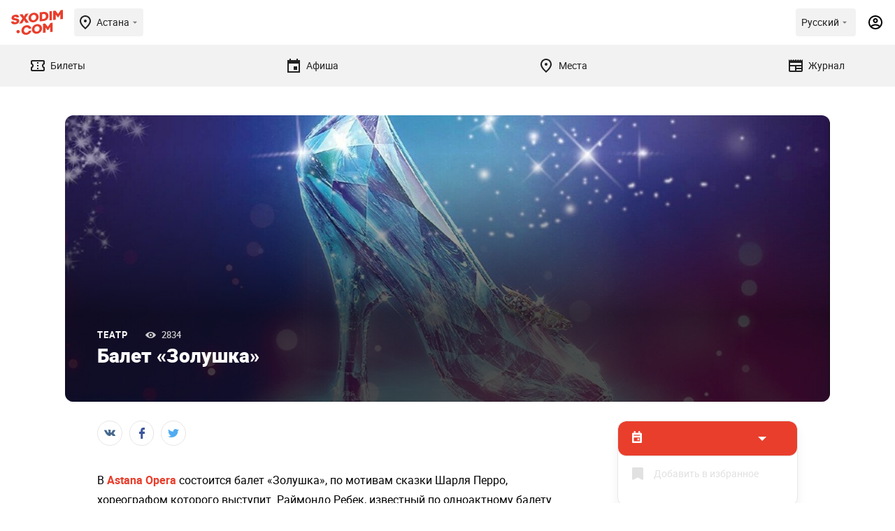

--- FILE ---
content_type: application/javascript
request_url: https://sxodim.com/build/js/app.js?id=c87217180f168d368b7a3d985932204c
body_size: 148851
content:
function _typeof2(e){return _typeof2="function"==typeof Symbol&&"symbol"==typeof Symbol.iterator?function(e){return typeof e}:function(e){return e&&"function"==typeof Symbol&&e.constructor===Symbol&&e!==Symbol.prototype?"symbol":typeof e},_typeof2(e)}!function(e,t){"object"===("undefined"==typeof exports?"undefined":_typeof2(exports))&&"undefined"!=typeof module?module.exports=t():"function"==typeof define&&define.amd?define(t):e.moment=t()}(this,(function(){"use strict";var e,t;function n(){return e.apply(null,arguments)}function i(e){return e instanceof Array||"[object Array]"===Object.prototype.toString.call(e)}function a(e){return null!=e&&"[object Object]"===Object.prototype.toString.call(e)}function r(e,t){return Object.prototype.hasOwnProperty.call(e,t)}function s(e){if(Object.getOwnPropertyNames)return 0===Object.getOwnPropertyNames(e).length;var t;for(t in e)if(r(e,t))return!1;return!0}function o(e){return void 0===e}function l(e){return"number"==typeof e||"[object Number]"===Object.prototype.toString.call(e)}function d(e){return e instanceof Date||"[object Date]"===Object.prototype.toString.call(e)}function c(e,t){var n,i=[],a=e.length;for(n=0;n<a;++n)i.push(t(e[n],n));return i}function u(e,t){for(var n in t)r(t,n)&&(e[n]=t[n]);return r(t,"toString")&&(e.toString=t.toString),r(t,"valueOf")&&(e.valueOf=t.valueOf),e}function p(e,t,n,i){return _t(e,t,n,i,!0).utc()}function f(e){return null==e._pf&&(e._pf={empty:!1,unusedTokens:[],unusedInput:[],overflow:-2,charsLeftOver:0,nullInput:!1,invalidEra:null,invalidMonth:null,invalidFormat:!1,userInvalidated:!1,iso:!1,parsedDateParts:[],era:null,meridiem:null,rfc2822:!1,weekdayMismatch:!1}),e._pf}function h(e){if(null==e._isValid){var n=f(e),i=t.call(n.parsedDateParts,(function(e){return null!=e})),a=!isNaN(e._d.getTime())&&n.overflow<0&&!n.empty&&!n.invalidEra&&!n.invalidMonth&&!n.invalidWeekday&&!n.weekdayMismatch&&!n.nullInput&&!n.invalidFormat&&!n.userInvalidated&&(!n.meridiem||n.meridiem&&i);if(e._strict&&(a=a&&0===n.charsLeftOver&&0===n.unusedTokens.length&&void 0===n.bigHour),null!=Object.isFrozen&&Object.isFrozen(e))return a;e._isValid=a}return e._isValid}function m(e){var t=p(NaN);return null!=e?u(f(t),e):f(t).userInvalidated=!0,t}t=Array.prototype.some?Array.prototype.some:function(e){var t,n=Object(this),i=n.length>>>0;for(t=0;t<i;t++)if(t in n&&e.call(this,n[t],t,n))return!0;return!1};var v=n.momentProperties=[],g=!1;function y(e,t){var n,i,a,r=v.length;if(o(t._isAMomentObject)||(e._isAMomentObject=t._isAMomentObject),o(t._i)||(e._i=t._i),o(t._f)||(e._f=t._f),o(t._l)||(e._l=t._l),o(t._strict)||(e._strict=t._strict),o(t._tzm)||(e._tzm=t._tzm),o(t._isUTC)||(e._isUTC=t._isUTC),o(t._offset)||(e._offset=t._offset),o(t._pf)||(e._pf=f(t)),o(t._locale)||(e._locale=t._locale),r>0)for(n=0;n<r;n++)o(a=t[i=v[n]])||(e[i]=a);return e}function b(e){y(this,e),this._d=new Date(null!=e._d?e._d.getTime():NaN),this.isValid()||(this._d=new Date(NaN)),!1===g&&(g=!0,n.updateOffset(this),g=!1)}function w(e){return e instanceof b||null!=e&&null!=e._isAMomentObject}function x(e){!1===n.suppressDeprecationWarnings&&"undefined"!=typeof console&&console.warn&&console.warn("Deprecation warning: "+e)}function k(e,t){var i=!0;return u((function(){if(null!=n.deprecationHandler&&n.deprecationHandler(null,e),i){var a,s,o,l=[],d=arguments.length;for(s=0;s<d;s++){if(a="","object"===_typeof2(arguments[s])){for(o in a+="\n["+s+"] ",arguments[0])r(arguments[0],o)&&(a+=o+": "+arguments[0][o]+", ");a=a.slice(0,-2)}else a=arguments[s];l.push(a)}x(e+"\nArguments: "+Array.prototype.slice.call(l).join("")+"\n"+(new Error).stack),i=!1}return t.apply(this,arguments)}),t)}var _,S={};function C(e,t){null!=n.deprecationHandler&&n.deprecationHandler(e,t),S[e]||(x(t),S[e]=!0)}function T(e){return"undefined"!=typeof Function&&e instanceof Function||"[object Function]"===Object.prototype.toString.call(e)}function E(e,t){var n,i=u({},e);for(n in t)r(t,n)&&(a(e[n])&&a(t[n])?(i[n]={},u(i[n],e[n]),u(i[n],t[n])):null!=t[n]?i[n]=t[n]:delete i[n]);for(n in e)r(e,n)&&!r(t,n)&&a(e[n])&&(i[n]=u({},i[n]));return i}function D(e){null!=e&&this.set(e)}n.suppressDeprecationWarnings=!1,n.deprecationHandler=null,_=Object.keys?Object.keys:function(e){var t,n=[];for(t in e)r(e,t)&&n.push(t);return n};function M(e,t,n){var i=""+Math.abs(e),a=t-i.length;return(e>=0?n?"+":"":"-")+Math.pow(10,Math.max(0,a)).toString().substr(1)+i}var $=/(\[[^\[]*\])|(\\)?([Hh]mm(ss)?|Mo|MM?M?M?|Do|DDDo|DD?D?D?|ddd?d?|do?|w[o|w]?|W[o|W]?|Qo?|N{1,5}|YYYYYY|YYYYY|YYYY|YY|y{2,4}|yo?|gg(ggg?)?|GG(GGG?)?|e|E|a|A|hh?|HH?|kk?|mm?|ss?|S{1,9}|x|X|zz?|ZZ?|.)/g,O=/(\[[^\[]*\])|(\\)?(LTS|LT|LL?L?L?|l{1,4})/g,P={},A={};function L(e,t,n,i){var a=i;"string"==typeof i&&(a=function(){return this[i]()}),e&&(A[e]=a),t&&(A[t[0]]=function(){return M(a.apply(this,arguments),t[1],t[2])}),n&&(A[n]=function(){return this.localeData().ordinal(a.apply(this,arguments),e)})}function I(e,t){return e.isValid()?(t=j(t,e.localeData()),P[t]=P[t]||function(e){var t,n,i,a=e.match($);for(t=0,n=a.length;t<n;t++)A[a[t]]?a[t]=A[a[t]]:a[t]=(i=a[t]).match(/\[[\s\S]/)?i.replace(/^\[|\]$/g,""):i.replace(/\\/g,"");return function(t){var i,r="";for(i=0;i<n;i++)r+=T(a[i])?a[i].call(t,e):a[i];return r}}(t),P[t](e)):e.localeData().invalidDate()}function j(e,t){var n=5;function i(e){return t.longDateFormat(e)||e}for(O.lastIndex=0;n>=0&&O.test(e);)e=e.replace(O,i),O.lastIndex=0,n-=1;return e}var N={};function R(e,t){var n=e.toLowerCase();N[n]=N[n+"s"]=N[t]=e}function Y(e){return"string"==typeof e?N[e]||N[e.toLowerCase()]:void 0}function H(e){var t,n,i={};for(n in e)r(e,n)&&(t=Y(n))&&(i[t]=e[n]);return i}var z={};function F(e,t){z[e]=t}function q(e){return e%4==0&&e%100!=0||e%400==0}function B(e){return e<0?Math.ceil(e)||0:Math.floor(e)}function G(e){var t=+e,n=0;return 0!==t&&isFinite(t)&&(n=B(t)),n}function W(e,t){return function(i){return null!=i?(U(this,e,i),n.updateOffset(this,t),this):V(this,e)}}function V(e,t){return e.isValid()?e._d["get"+(e._isUTC?"UTC":"")+t]():NaN}function U(e,t,n){e.isValid()&&!isNaN(n)&&("FullYear"===t&&q(e.year())&&1===e.month()&&29===e.date()?(n=G(n),e._d["set"+(e._isUTC?"UTC":"")+t](n,e.month(),we(n,e.month()))):e._d["set"+(e._isUTC?"UTC":"")+t](n))}var X,K=/\d/,Z=/\d\d/,Q=/\d{3}/,J=/\d{4}/,ee=/[+-]?\d{6}/,te=/\d\d?/,ne=/\d\d\d\d?/,ie=/\d\d\d\d\d\d?/,ae=/\d{1,3}/,re=/\d{1,4}/,se=/[+-]?\d{1,6}/,oe=/\d+/,le=/[+-]?\d+/,de=/Z|[+-]\d\d:?\d\d/gi,ce=/Z|[+-]\d\d(?::?\d\d)?/gi,ue=/[0-9]{0,256}['a-z\u00A0-\u05FF\u0700-\uD7FF\uF900-\uFDCF\uFDF0-\uFF07\uFF10-\uFFEF]{1,256}|[\u0600-\u06FF\/]{1,256}(\s*?[\u0600-\u06FF]{1,256}){1,2}/i;function pe(e,t,n){X[e]=T(t)?t:function(e,i){return e&&n?n:t}}function fe(e,t){return r(X,e)?X[e](t._strict,t._locale):new RegExp(he(e.replace("\\","").replace(/\\(\[)|\\(\])|\[([^\]\[]*)\]|\\(.)/g,(function(e,t,n,i,a){return t||n||i||a}))))}function he(e){return e.replace(/[-\/\\^$*+?.()|[\]{}]/g,"\\$&")}X={};var me={};function ve(e,t){var n,i,a=t;for("string"==typeof e&&(e=[e]),l(t)&&(a=function(e,n){n[t]=G(e)}),i=e.length,n=0;n<i;n++)me[e[n]]=a}function ge(e,t){ve(e,(function(e,n,i,a){i._w=i._w||{},t(e,i._w,i,a)}))}function ye(e,t,n){null!=t&&r(me,e)&&me[e](t,n._a,n,e)}var be;function we(e,t){if(isNaN(e)||isNaN(t))return NaN;var n,i=(t%(n=12)+n)%n;return e+=(t-i)/12,1===i?q(e)?29:28:31-i%7%2}be=Array.prototype.indexOf?Array.prototype.indexOf:function(e){var t;for(t=0;t<this.length;++t)if(this[t]===e)return t;return-1},L("M",["MM",2],"Mo",(function(){return this.month()+1})),L("MMM",0,0,(function(e){return this.localeData().monthsShort(this,e)})),L("MMMM",0,0,(function(e){return this.localeData().months(this,e)})),R("month","M"),F("month",8),pe("M",te),pe("MM",te,Z),pe("MMM",(function(e,t){return t.monthsShortRegex(e)})),pe("MMMM",(function(e,t){return t.monthsRegex(e)})),ve(["M","MM"],(function(e,t){t[1]=G(e)-1})),ve(["MMM","MMMM"],(function(e,t,n,i){var a=n._locale.monthsParse(e,i,n._strict);null!=a?t[1]=a:f(n).invalidMonth=e}));var xe="January_February_March_April_May_June_July_August_September_October_November_December".split("_"),ke="Jan_Feb_Mar_Apr_May_Jun_Jul_Aug_Sep_Oct_Nov_Dec".split("_"),_e=/D[oD]?(\[[^\[\]]*\]|\s)+MMMM?/,Se=ue,Ce=ue;function Te(e,t,n){var i,a,r,s=e.toLocaleLowerCase();if(!this._monthsParse)for(this._monthsParse=[],this._longMonthsParse=[],this._shortMonthsParse=[],i=0;i<12;++i)r=p([2e3,i]),this._shortMonthsParse[i]=this.monthsShort(r,"").toLocaleLowerCase(),this._longMonthsParse[i]=this.months(r,"").toLocaleLowerCase();return n?"MMM"===t?-1!==(a=be.call(this._shortMonthsParse,s))?a:null:-1!==(a=be.call(this._longMonthsParse,s))?a:null:"MMM"===t?-1!==(a=be.call(this._shortMonthsParse,s))||-1!==(a=be.call(this._longMonthsParse,s))?a:null:-1!==(a=be.call(this._longMonthsParse,s))||-1!==(a=be.call(this._shortMonthsParse,s))?a:null}function Ee(e,t){var n;if(!e.isValid())return e;if("string"==typeof t)if(/^\d+$/.test(t))t=G(t);else if(!l(t=e.localeData().monthsParse(t)))return e;return n=Math.min(e.date(),we(e.year(),t)),e._d["set"+(e._isUTC?"UTC":"")+"Month"](t,n),e}function De(e){return null!=e?(Ee(this,e),n.updateOffset(this,!0),this):V(this,"Month")}function Me(){function e(e,t){return t.length-e.length}var t,n,i=[],a=[],r=[];for(t=0;t<12;t++)n=p([2e3,t]),i.push(this.monthsShort(n,"")),a.push(this.months(n,"")),r.push(this.months(n,"")),r.push(this.monthsShort(n,""));for(i.sort(e),a.sort(e),r.sort(e),t=0;t<12;t++)i[t]=he(i[t]),a[t]=he(a[t]);for(t=0;t<24;t++)r[t]=he(r[t]);this._monthsRegex=new RegExp("^("+r.join("|")+")","i"),this._monthsShortRegex=this._monthsRegex,this._monthsStrictRegex=new RegExp("^("+a.join("|")+")","i"),this._monthsShortStrictRegex=new RegExp("^("+i.join("|")+")","i")}function $e(e){return q(e)?366:365}L("Y",0,0,(function(){var e=this.year();return e<=9999?M(e,4):"+"+e})),L(0,["YY",2],0,(function(){return this.year()%100})),L(0,["YYYY",4],0,"year"),L(0,["YYYYY",5],0,"year"),L(0,["YYYYYY",6,!0],0,"year"),R("year","y"),F("year",1),pe("Y",le),pe("YY",te,Z),pe("YYYY",re,J),pe("YYYYY",se,ee),pe("YYYYYY",se,ee),ve(["YYYYY","YYYYYY"],0),ve("YYYY",(function(e,t){t[0]=2===e.length?n.parseTwoDigitYear(e):G(e)})),ve("YY",(function(e,t){t[0]=n.parseTwoDigitYear(e)})),ve("Y",(function(e,t){t[0]=parseInt(e,10)})),n.parseTwoDigitYear=function(e){return G(e)+(G(e)>68?1900:2e3)};var Oe=W("FullYear",!0);function Pe(e,t,n,i,a,r,s){var o;return e<100&&e>=0?(o=new Date(e+400,t,n,i,a,r,s),isFinite(o.getFullYear())&&o.setFullYear(e)):o=new Date(e,t,n,i,a,r,s),o}function Ae(e){var t,n;return e<100&&e>=0?((n=Array.prototype.slice.call(arguments))[0]=e+400,t=new Date(Date.UTC.apply(null,n)),isFinite(t.getUTCFullYear())&&t.setUTCFullYear(e)):t=new Date(Date.UTC.apply(null,arguments)),t}function Le(e,t,n){var i=7+t-n;return-((7+Ae(e,0,i).getUTCDay()-t)%7)+i-1}function Ie(e,t,n,i,a){var r,s,o=1+7*(t-1)+(7+n-i)%7+Le(e,i,a);return o<=0?s=$e(r=e-1)+o:o>$e(e)?(r=e+1,s=o-$e(e)):(r=e,s=o),{year:r,dayOfYear:s}}function je(e,t,n){var i,a,r=Le(e.year(),t,n),s=Math.floor((e.dayOfYear()-r-1)/7)+1;return s<1?i=s+Ne(a=e.year()-1,t,n):s>Ne(e.year(),t,n)?(i=s-Ne(e.year(),t,n),a=e.year()+1):(a=e.year(),i=s),{week:i,year:a}}function Ne(e,t,n){var i=Le(e,t,n),a=Le(e+1,t,n);return($e(e)-i+a)/7}L("w",["ww",2],"wo","week"),L("W",["WW",2],"Wo","isoWeek"),R("week","w"),R("isoWeek","W"),F("week",5),F("isoWeek",5),pe("w",te),pe("ww",te,Z),pe("W",te),pe("WW",te,Z),ge(["w","ww","W","WW"],(function(e,t,n,i){t[i.substr(0,1)]=G(e)}));function Re(e,t){return e.slice(t,7).concat(e.slice(0,t))}L("d",0,"do","day"),L("dd",0,0,(function(e){return this.localeData().weekdaysMin(this,e)})),L("ddd",0,0,(function(e){return this.localeData().weekdaysShort(this,e)})),L("dddd",0,0,(function(e){return this.localeData().weekdays(this,e)})),L("e",0,0,"weekday"),L("E",0,0,"isoWeekday"),R("day","d"),R("weekday","e"),R("isoWeekday","E"),F("day",11),F("weekday",11),F("isoWeekday",11),pe("d",te),pe("e",te),pe("E",te),pe("dd",(function(e,t){return t.weekdaysMinRegex(e)})),pe("ddd",(function(e,t){return t.weekdaysShortRegex(e)})),pe("dddd",(function(e,t){return t.weekdaysRegex(e)})),ge(["dd","ddd","dddd"],(function(e,t,n,i){var a=n._locale.weekdaysParse(e,i,n._strict);null!=a?t.d=a:f(n).invalidWeekday=e})),ge(["d","e","E"],(function(e,t,n,i){t[i]=G(e)}));var Ye="Sunday_Monday_Tuesday_Wednesday_Thursday_Friday_Saturday".split("_"),He="Sun_Mon_Tue_Wed_Thu_Fri_Sat".split("_"),ze="Su_Mo_Tu_We_Th_Fr_Sa".split("_"),Fe=ue,qe=ue,Be=ue;function Ge(e,t,n){var i,a,r,s=e.toLocaleLowerCase();if(!this._weekdaysParse)for(this._weekdaysParse=[],this._shortWeekdaysParse=[],this._minWeekdaysParse=[],i=0;i<7;++i)r=p([2e3,1]).day(i),this._minWeekdaysParse[i]=this.weekdaysMin(r,"").toLocaleLowerCase(),this._shortWeekdaysParse[i]=this.weekdaysShort(r,"").toLocaleLowerCase(),this._weekdaysParse[i]=this.weekdays(r,"").toLocaleLowerCase();return n?"dddd"===t?-1!==(a=be.call(this._weekdaysParse,s))?a:null:"ddd"===t?-1!==(a=be.call(this._shortWeekdaysParse,s))?a:null:-1!==(a=be.call(this._minWeekdaysParse,s))?a:null:"dddd"===t?-1!==(a=be.call(this._weekdaysParse,s))||-1!==(a=be.call(this._shortWeekdaysParse,s))||-1!==(a=be.call(this._minWeekdaysParse,s))?a:null:"ddd"===t?-1!==(a=be.call(this._shortWeekdaysParse,s))||-1!==(a=be.call(this._weekdaysParse,s))||-1!==(a=be.call(this._minWeekdaysParse,s))?a:null:-1!==(a=be.call(this._minWeekdaysParse,s))||-1!==(a=be.call(this._weekdaysParse,s))||-1!==(a=be.call(this._shortWeekdaysParse,s))?a:null}function We(){function e(e,t){return t.length-e.length}var t,n,i,a,r,s=[],o=[],l=[],d=[];for(t=0;t<7;t++)n=p([2e3,1]).day(t),i=he(this.weekdaysMin(n,"")),a=he(this.weekdaysShort(n,"")),r=he(this.weekdays(n,"")),s.push(i),o.push(a),l.push(r),d.push(i),d.push(a),d.push(r);s.sort(e),o.sort(e),l.sort(e),d.sort(e),this._weekdaysRegex=new RegExp("^("+d.join("|")+")","i"),this._weekdaysShortRegex=this._weekdaysRegex,this._weekdaysMinRegex=this._weekdaysRegex,this._weekdaysStrictRegex=new RegExp("^("+l.join("|")+")","i"),this._weekdaysShortStrictRegex=new RegExp("^("+o.join("|")+")","i"),this._weekdaysMinStrictRegex=new RegExp("^("+s.join("|")+")","i")}function Ve(){return this.hours()%12||12}function Ue(e,t){L(e,0,0,(function(){return this.localeData().meridiem(this.hours(),this.minutes(),t)}))}function Xe(e,t){return t._meridiemParse}L("H",["HH",2],0,"hour"),L("h",["hh",2],0,Ve),L("k",["kk",2],0,(function(){return this.hours()||24})),L("hmm",0,0,(function(){return""+Ve.apply(this)+M(this.minutes(),2)})),L("hmmss",0,0,(function(){return""+Ve.apply(this)+M(this.minutes(),2)+M(this.seconds(),2)})),L("Hmm",0,0,(function(){return""+this.hours()+M(this.minutes(),2)})),L("Hmmss",0,0,(function(){return""+this.hours()+M(this.minutes(),2)+M(this.seconds(),2)})),Ue("a",!0),Ue("A",!1),R("hour","h"),F("hour",13),pe("a",Xe),pe("A",Xe),pe("H",te),pe("h",te),pe("k",te),pe("HH",te,Z),pe("hh",te,Z),pe("kk",te,Z),pe("hmm",ne),pe("hmmss",ie),pe("Hmm",ne),pe("Hmmss",ie),ve(["H","HH"],3),ve(["k","kk"],(function(e,t,n){var i=G(e);t[3]=24===i?0:i})),ve(["a","A"],(function(e,t,n){n._isPm=n._locale.isPM(e),n._meridiem=e})),ve(["h","hh"],(function(e,t,n){t[3]=G(e),f(n).bigHour=!0})),ve("hmm",(function(e,t,n){var i=e.length-2;t[3]=G(e.substr(0,i)),t[4]=G(e.substr(i)),f(n).bigHour=!0})),ve("hmmss",(function(e,t,n){var i=e.length-4,a=e.length-2;t[3]=G(e.substr(0,i)),t[4]=G(e.substr(i,2)),t[5]=G(e.substr(a)),f(n).bigHour=!0})),ve("Hmm",(function(e,t,n){var i=e.length-2;t[3]=G(e.substr(0,i)),t[4]=G(e.substr(i))})),ve("Hmmss",(function(e,t,n){var i=e.length-4,a=e.length-2;t[3]=G(e.substr(0,i)),t[4]=G(e.substr(i,2)),t[5]=G(e.substr(a))}));var Ke=W("Hours",!0);var Ze,Qe={calendar:{sameDay:"[Today at] LT",nextDay:"[Tomorrow at] LT",nextWeek:"dddd [at] LT",lastDay:"[Yesterday at] LT",lastWeek:"[Last] dddd [at] LT",sameElse:"L"},longDateFormat:{LTS:"h:mm:ss A",LT:"h:mm A",L:"MM/DD/YYYY",LL:"MMMM D, YYYY",LLL:"MMMM D, YYYY h:mm A",LLLL:"dddd, MMMM D, YYYY h:mm A"},invalidDate:"Invalid date",ordinal:"%d",dayOfMonthOrdinalParse:/\d{1,2}/,relativeTime:{future:"in %s",past:"%s ago",s:"a few seconds",ss:"%d seconds",m:"a minute",mm:"%d minutes",h:"an hour",hh:"%d hours",d:"a day",dd:"%d days",w:"a week",ww:"%d weeks",M:"a month",MM:"%d months",y:"a year",yy:"%d years"},months:xe,monthsShort:ke,week:{dow:0,doy:6},weekdays:Ye,weekdaysMin:ze,weekdaysShort:He,meridiemParse:/[ap]\.?m?\.?/i},Je={},et={};function tt(e,t){var n,i=Math.min(e.length,t.length);for(n=0;n<i;n+=1)if(e[n]!==t[n])return n;return i}function nt(e){return e?e.toLowerCase().replace("_","-"):e}function it(e){var t=null;if(void 0===Je[e]&&"undefined"!=typeof module&&module&&module.exports&&function(e){return null!=e.match("^[^/\\\\]*$")}(e))try{t=Ze._abbr,require("./locale/"+e),at(t)}catch(t){Je[e]=null}return Je[e]}function at(e,t){var n;return e&&((n=o(t)?st(e):rt(e,t))?Ze=n:"undefined"!=typeof console&&console.warn&&console.warn("Locale "+e+" not found. Did you forget to load it?")),Ze._abbr}function rt(e,t){if(null!==t){var n,i=Qe;if(t.abbr=e,null!=Je[e])C("defineLocaleOverride","use moment.updateLocale(localeName, config) to change an existing locale. moment.defineLocale(localeName, config) should only be used for creating a new locale See http://momentjs.com/guides/#/warnings/define-locale/ for more info."),i=Je[e]._config;else if(null!=t.parentLocale)if(null!=Je[t.parentLocale])i=Je[t.parentLocale]._config;else{if(null==(n=it(t.parentLocale)))return et[t.parentLocale]||(et[t.parentLocale]=[]),et[t.parentLocale].push({name:e,config:t}),null;i=n._config}return Je[e]=new D(E(i,t)),et[e]&&et[e].forEach((function(e){rt(e.name,e.config)})),at(e),Je[e]}return delete Je[e],null}function st(e){var t;if(e&&e._locale&&e._locale._abbr&&(e=e._locale._abbr),!e)return Ze;if(!i(e)){if(t=it(e))return t;e=[e]}return function(e){for(var t,n,i,a,r=0;r<e.length;){for(t=(a=nt(e[r]).split("-")).length,n=(n=nt(e[r+1]))?n.split("-"):null;t>0;){if(i=it(a.slice(0,t).join("-")))return i;if(n&&n.length>=t&&tt(a,n)>=t-1)break;t--}r++}return Ze}(e)}function ot(e){var t,n=e._a;return n&&-2===f(e).overflow&&(t=n[1]<0||n[1]>11?1:n[2]<1||n[2]>we(n[0],n[1])?2:n[3]<0||n[3]>24||24===n[3]&&(0!==n[4]||0!==n[5]||0!==n[6])?3:n[4]<0||n[4]>59?4:n[5]<0||n[5]>59?5:n[6]<0||n[6]>999?6:-1,f(e)._overflowDayOfYear&&(t<0||t>2)&&(t=2),f(e)._overflowWeeks&&-1===t&&(t=7),f(e)._overflowWeekday&&-1===t&&(t=8),f(e).overflow=t),e}var lt=/^\s*((?:[+-]\d{6}|\d{4})-(?:\d\d-\d\d|W\d\d-\d|W\d\d|\d\d\d|\d\d))(?:(T| )(\d\d(?::\d\d(?::\d\d(?:[.,]\d+)?)?)?)([+-]\d\d(?::?\d\d)?|\s*Z)?)?$/,dt=/^\s*((?:[+-]\d{6}|\d{4})(?:\d\d\d\d|W\d\d\d|W\d\d|\d\d\d|\d\d|))(?:(T| )(\d\d(?:\d\d(?:\d\d(?:[.,]\d+)?)?)?)([+-]\d\d(?::?\d\d)?|\s*Z)?)?$/,ct=/Z|[+-]\d\d(?::?\d\d)?/,ut=[["YYYYYY-MM-DD",/[+-]\d{6}-\d\d-\d\d/],["YYYY-MM-DD",/\d{4}-\d\d-\d\d/],["GGGG-[W]WW-E",/\d{4}-W\d\d-\d/],["GGGG-[W]WW",/\d{4}-W\d\d/,!1],["YYYY-DDD",/\d{4}-\d{3}/],["YYYY-MM",/\d{4}-\d\d/,!1],["YYYYYYMMDD",/[+-]\d{10}/],["YYYYMMDD",/\d{8}/],["GGGG[W]WWE",/\d{4}W\d{3}/],["GGGG[W]WW",/\d{4}W\d{2}/,!1],["YYYYDDD",/\d{7}/],["YYYYMM",/\d{6}/,!1],["YYYY",/\d{4}/,!1]],pt=[["HH:mm:ss.SSSS",/\d\d:\d\d:\d\d\.\d+/],["HH:mm:ss,SSSS",/\d\d:\d\d:\d\d,\d+/],["HH:mm:ss",/\d\d:\d\d:\d\d/],["HH:mm",/\d\d:\d\d/],["HHmmss.SSSS",/\d\d\d\d\d\d\.\d+/],["HHmmss,SSSS",/\d\d\d\d\d\d,\d+/],["HHmmss",/\d\d\d\d\d\d/],["HHmm",/\d\d\d\d/],["HH",/\d\d/]],ft=/^\/?Date\((-?\d+)/i,ht=/^(?:(Mon|Tue|Wed|Thu|Fri|Sat|Sun),?\s)?(\d{1,2})\s(Jan|Feb|Mar|Apr|May|Jun|Jul|Aug|Sep|Oct|Nov|Dec)\s(\d{2,4})\s(\d\d):(\d\d)(?::(\d\d))?\s(?:(UT|GMT|[ECMP][SD]T)|([Zz])|([+-]\d{4}))$/,mt={UT:0,GMT:0,EDT:-240,EST:-300,CDT:-300,CST:-360,MDT:-360,MST:-420,PDT:-420,PST:-480};function vt(e){var t,n,i,a,r,s,o=e._i,l=lt.exec(o)||dt.exec(o),d=ut.length,c=pt.length;if(l){for(f(e).iso=!0,t=0,n=d;t<n;t++)if(ut[t][1].exec(l[1])){a=ut[t][0],i=!1!==ut[t][2];break}if(null==a)return void(e._isValid=!1);if(l[3]){for(t=0,n=c;t<n;t++)if(pt[t][1].exec(l[3])){r=(l[2]||" ")+pt[t][0];break}if(null==r)return void(e._isValid=!1)}if(!i&&null!=r)return void(e._isValid=!1);if(l[4]){if(!ct.exec(l[4]))return void(e._isValid=!1);s="Z"}e._f=a+(r||"")+(s||""),xt(e)}else e._isValid=!1}function gt(e){var t=parseInt(e,10);return t<=49?2e3+t:t<=999?1900+t:t}function yt(e){var t,n,i,a,r,s,o,l,d=ht.exec(e._i.replace(/\([^)]*\)|[\n\t]/g," ").replace(/(\s\s+)/g," ").replace(/^\s\s*/,"").replace(/\s\s*$/,""));if(d){if(n=d[4],i=d[3],a=d[2],r=d[5],s=d[6],o=d[7],l=[gt(n),ke.indexOf(i),parseInt(a,10),parseInt(r,10),parseInt(s,10)],o&&l.push(parseInt(o,10)),t=l,!function(e,t,n){return!e||He.indexOf(e)===new Date(t[0],t[1],t[2]).getDay()||(f(n).weekdayMismatch=!0,n._isValid=!1,!1)}(d[1],t,e))return;e._a=t,e._tzm=function(e,t,n){if(e)return mt[e];if(t)return 0;var i=parseInt(n,10),a=i%100;return(i-a)/100*60+a}(d[8],d[9],d[10]),e._d=Ae.apply(null,e._a),e._d.setUTCMinutes(e._d.getUTCMinutes()-e._tzm),f(e).rfc2822=!0}else e._isValid=!1}function bt(e,t,n){return null!=e?e:null!=t?t:n}function wt(e){var t,i,a,r,s,o=[];if(!e._d){for(a=function(e){var t=new Date(n.now());return e._useUTC?[t.getUTCFullYear(),t.getUTCMonth(),t.getUTCDate()]:[t.getFullYear(),t.getMonth(),t.getDate()]}(e),e._w&&null==e._a[2]&&null==e._a[1]&&function(e){var t,n,i,a,r,s,o,l,d;null!=(t=e._w).GG||null!=t.W||null!=t.E?(r=1,s=4,n=bt(t.GG,e._a[0],je(St(),1,4).year),i=bt(t.W,1),((a=bt(t.E,1))<1||a>7)&&(l=!0)):(r=e._locale._week.dow,s=e._locale._week.doy,d=je(St(),r,s),n=bt(t.gg,e._a[0],d.year),i=bt(t.w,d.week),null!=t.d?((a=t.d)<0||a>6)&&(l=!0):null!=t.e?(a=t.e+r,(t.e<0||t.e>6)&&(l=!0)):a=r);i<1||i>Ne(n,r,s)?f(e)._overflowWeeks=!0:null!=l?f(e)._overflowWeekday=!0:(o=Ie(n,i,a,r,s),e._a[0]=o.year,e._dayOfYear=o.dayOfYear)}(e),null!=e._dayOfYear&&(s=bt(e._a[0],a[0]),(e._dayOfYear>$e(s)||0===e._dayOfYear)&&(f(e)._overflowDayOfYear=!0),i=Ae(s,0,e._dayOfYear),e._a[1]=i.getUTCMonth(),e._a[2]=i.getUTCDate()),t=0;t<3&&null==e._a[t];++t)e._a[t]=o[t]=a[t];for(;t<7;t++)e._a[t]=o[t]=null==e._a[t]?2===t?1:0:e._a[t];24===e._a[3]&&0===e._a[4]&&0===e._a[5]&&0===e._a[6]&&(e._nextDay=!0,e._a[3]=0),e._d=(e._useUTC?Ae:Pe).apply(null,o),r=e._useUTC?e._d.getUTCDay():e._d.getDay(),null!=e._tzm&&e._d.setUTCMinutes(e._d.getUTCMinutes()-e._tzm),e._nextDay&&(e._a[3]=24),e._w&&void 0!==e._w.d&&e._w.d!==r&&(f(e).weekdayMismatch=!0)}}function xt(e){if(e._f!==n.ISO_8601)if(e._f!==n.RFC_2822){e._a=[],f(e).empty=!0;var t,i,a,r,s,o,l,d=""+e._i,c=d.length,u=0;for(l=(a=j(e._f,e._locale).match($)||[]).length,t=0;t<l;t++)r=a[t],(i=(d.match(fe(r,e))||[])[0])&&((s=d.substr(0,d.indexOf(i))).length>0&&f(e).unusedInput.push(s),d=d.slice(d.indexOf(i)+i.length),u+=i.length),A[r]?(i?f(e).empty=!1:f(e).unusedTokens.push(r),ye(r,i,e)):e._strict&&!i&&f(e).unusedTokens.push(r);f(e).charsLeftOver=c-u,d.length>0&&f(e).unusedInput.push(d),e._a[3]<=12&&!0===f(e).bigHour&&e._a[3]>0&&(f(e).bigHour=void 0),f(e).parsedDateParts=e._a.slice(0),f(e).meridiem=e._meridiem,e._a[3]=function(e,t,n){var i;if(null==n)return t;return null!=e.meridiemHour?e.meridiemHour(t,n):null!=e.isPM?((i=e.isPM(n))&&t<12&&(t+=12),i||12!==t||(t=0),t):t}(e._locale,e._a[3],e._meridiem),null!==(o=f(e).era)&&(e._a[0]=e._locale.erasConvertYear(o,e._a[0])),wt(e),ot(e)}else yt(e);else vt(e)}function kt(e){var t=e._i,r=e._f;return e._locale=e._locale||st(e._l),null===t||void 0===r&&""===t?m({nullInput:!0}):("string"==typeof t&&(e._i=t=e._locale.preparse(t)),w(t)?new b(ot(t)):(d(t)?e._d=t:i(r)?function(e){var t,n,i,a,r,s,o=!1,l=e._f.length;if(0===l)return f(e).invalidFormat=!0,void(e._d=new Date(NaN));for(a=0;a<l;a++)r=0,s=!1,t=y({},e),null!=e._useUTC&&(t._useUTC=e._useUTC),t._f=e._f[a],xt(t),h(t)&&(s=!0),r+=f(t).charsLeftOver,r+=10*f(t).unusedTokens.length,f(t).score=r,o?r<i&&(i=r,n=t):(null==i||r<i||s)&&(i=r,n=t,s&&(o=!0));u(e,n||t)}(e):r?xt(e):function(e){var t=e._i;o(t)?e._d=new Date(n.now()):d(t)?e._d=new Date(t.valueOf()):"string"==typeof t?function(e){var t=ft.exec(e._i);null===t?(vt(e),!1===e._isValid&&(delete e._isValid,yt(e),!1===e._isValid&&(delete e._isValid,e._strict?e._isValid=!1:n.createFromInputFallback(e)))):e._d=new Date(+t[1])}(e):i(t)?(e._a=c(t.slice(0),(function(e){return parseInt(e,10)})),wt(e)):a(t)?function(e){if(!e._d){var t=H(e._i),n=void 0===t.day?t.date:t.day;e._a=c([t.year,t.month,n,t.hour,t.minute,t.second,t.millisecond],(function(e){return e&&parseInt(e,10)})),wt(e)}}(e):l(t)?e._d=new Date(t):n.createFromInputFallback(e)}(e),h(e)||(e._d=null),e))}function _t(e,t,n,r,o){var l,d={};return!0!==t&&!1!==t||(r=t,t=void 0),!0!==n&&!1!==n||(r=n,n=void 0),(a(e)&&s(e)||i(e)&&0===e.length)&&(e=void 0),d._isAMomentObject=!0,d._useUTC=d._isUTC=o,d._l=n,d._i=e,d._f=t,d._strict=r,(l=new b(ot(kt(d))))._nextDay&&(l.add(1,"d"),l._nextDay=void 0),l}function St(e,t,n,i){return _t(e,t,n,i,!1)}n.createFromInputFallback=k("value provided is not in a recognized RFC2822 or ISO format. moment construction falls back to js Date(), which is not reliable across all browsers and versions. Non RFC2822/ISO date formats are discouraged. Please refer to http://momentjs.com/guides/#/warnings/js-date/ for more info.",(function(e){e._d=new Date(e._i+(e._useUTC?" UTC":""))})),n.ISO_8601=function(){},n.RFC_2822=function(){};var Ct=k("moment().min is deprecated, use moment.max instead. http://momentjs.com/guides/#/warnings/min-max/",(function(){var e=St.apply(null,arguments);return this.isValid()&&e.isValid()?e<this?this:e:m()})),Tt=k("moment().max is deprecated, use moment.min instead. http://momentjs.com/guides/#/warnings/min-max/",(function(){var e=St.apply(null,arguments);return this.isValid()&&e.isValid()?e>this?this:e:m()}));function Et(e,t){var n,a;if(1===t.length&&i(t[0])&&(t=t[0]),!t.length)return St();for(n=t[0],a=1;a<t.length;++a)t[a].isValid()&&!t[a][e](n)||(n=t[a]);return n}var Dt=["year","quarter","month","week","day","hour","minute","second","millisecond"];function Mt(e){var t=H(e),n=t.year||0,i=t.quarter||0,a=t.month||0,s=t.week||t.isoWeek||0,o=t.day||0,l=t.hour||0,d=t.minute||0,c=t.second||0,u=t.millisecond||0;this._isValid=function(e){var t,n,i=!1,a=Dt.length;for(t in e)if(r(e,t)&&(-1===be.call(Dt,t)||null!=e[t]&&isNaN(e[t])))return!1;for(n=0;n<a;++n)if(e[Dt[n]]){if(i)return!1;parseFloat(e[Dt[n]])!==G(e[Dt[n]])&&(i=!0)}return!0}(t),this._milliseconds=+u+1e3*c+6e4*d+1e3*l*60*60,this._days=+o+7*s,this._months=+a+3*i+12*n,this._data={},this._locale=st(),this._bubble()}function $t(e){return e instanceof Mt}function Ot(e){return e<0?-1*Math.round(-1*e):Math.round(e)}function Pt(e,t){L(e,0,0,(function(){var e=this.utcOffset(),n="+";return e<0&&(e=-e,n="-"),n+M(~~(e/60),2)+t+M(~~e%60,2)}))}Pt("Z",":"),Pt("ZZ",""),pe("Z",ce),pe("ZZ",ce),ve(["Z","ZZ"],(function(e,t,n){n._useUTC=!0,n._tzm=Lt(ce,e)}));var At=/([\+\-]|\d\d)/gi;function Lt(e,t){var n,i,a=(t||"").match(e);return null===a?null:0===(i=60*(n=((a[a.length-1]||[])+"").match(At)||["-",0,0])[1]+G(n[2]))?0:"+"===n[0]?i:-i}function It(e,t){var i,a;return t._isUTC?(i=t.clone(),a=(w(e)||d(e)?e.valueOf():St(e).valueOf())-i.valueOf(),i._d.setTime(i._d.valueOf()+a),n.updateOffset(i,!1),i):St(e).local()}function jt(e){return-Math.round(e._d.getTimezoneOffset())}function Nt(){return!!this.isValid()&&(this._isUTC&&0===this._offset)}n.updateOffset=function(){};var Rt=/^(-|\+)?(?:(\d*)[. ])?(\d+):(\d+)(?::(\d+)(\.\d*)?)?$/,Yt=/^(-|\+)?P(?:([-+]?[0-9,.]*)Y)?(?:([-+]?[0-9,.]*)M)?(?:([-+]?[0-9,.]*)W)?(?:([-+]?[0-9,.]*)D)?(?:T(?:([-+]?[0-9,.]*)H)?(?:([-+]?[0-9,.]*)M)?(?:([-+]?[0-9,.]*)S)?)?$/;function Ht(e,t){var n,i,a,s=e,o=null;return $t(e)?s={ms:e._milliseconds,d:e._days,M:e._months}:l(e)||!isNaN(+e)?(s={},t?s[t]=+e:s.milliseconds=+e):(o=Rt.exec(e))?(n="-"===o[1]?-1:1,s={y:0,d:G(o[2])*n,h:G(o[3])*n,m:G(o[4])*n,s:G(o[5])*n,ms:G(Ot(1e3*o[6]))*n}):(o=Yt.exec(e))?(n="-"===o[1]?-1:1,s={y:zt(o[2],n),M:zt(o[3],n),w:zt(o[4],n),d:zt(o[5],n),h:zt(o[6],n),m:zt(o[7],n),s:zt(o[8],n)}):null==s?s={}:"object"===_typeof2(s)&&("from"in s||"to"in s)&&(a=function(e,t){var n;if(!e.isValid()||!t.isValid())return{milliseconds:0,months:0};t=It(t,e),e.isBefore(t)?n=Ft(e,t):((n=Ft(t,e)).milliseconds=-n.milliseconds,n.months=-n.months);return n}(St(s.from),St(s.to)),(s={}).ms=a.milliseconds,s.M=a.months),i=new Mt(s),$t(e)&&r(e,"_locale")&&(i._locale=e._locale),$t(e)&&r(e,"_isValid")&&(i._isValid=e._isValid),i}function zt(e,t){var n=e&&parseFloat(e.replace(",","."));return(isNaN(n)?0:n)*t}function Ft(e,t){var n={};return n.months=t.month()-e.month()+12*(t.year()-e.year()),e.clone().add(n.months,"M").isAfter(t)&&--n.months,n.milliseconds=+t-+e.clone().add(n.months,"M"),n}function qt(e,t){return function(n,i){var a;return null===i||isNaN(+i)||(C(t,"moment()."+t+"(period, number) is deprecated. Please use moment()."+t+"(number, period). See http://momentjs.com/guides/#/warnings/add-inverted-param/ for more info."),a=n,n=i,i=a),Bt(this,Ht(n,i),e),this}}function Bt(e,t,i,a){var r=t._milliseconds,s=Ot(t._days),o=Ot(t._months);e.isValid()&&(a=null==a||a,o&&Ee(e,V(e,"Month")+o*i),s&&U(e,"Date",V(e,"Date")+s*i),r&&e._d.setTime(e._d.valueOf()+r*i),a&&n.updateOffset(e,s||o))}Ht.fn=Mt.prototype,Ht.invalid=function(){return Ht(NaN)};var Gt=qt(1,"add"),Wt=qt(-1,"subtract");function Vt(e){return"string"==typeof e||e instanceof String}function Ut(e){return w(e)||d(e)||Vt(e)||l(e)||function(e){var t=i(e),n=!1;t&&(n=0===e.filter((function(t){return!l(t)&&Vt(e)})).length);return t&&n}(e)||function(e){var t,n,i=a(e)&&!s(e),o=!1,l=["years","year","y","months","month","M","days","day","d","dates","date","D","hours","hour","h","minutes","minute","m","seconds","second","s","milliseconds","millisecond","ms"],d=l.length;for(t=0;t<d;t+=1)n=l[t],o=o||r(e,n);return i&&o}(e)||null==e}function Xt(e){var t,n=a(e)&&!s(e),i=!1,o=["sameDay","nextDay","lastDay","nextWeek","lastWeek","sameElse"];for(t=0;t<o.length;t+=1)i=i||r(e,o[t]);return n&&i}function Kt(e,t){if(e.date()<t.date())return-Kt(t,e);var n=12*(t.year()-e.year())+(t.month()-e.month()),i=e.clone().add(n,"months");return-(n+(t-i<0?(t-i)/(i-e.clone().add(n-1,"months")):(t-i)/(e.clone().add(n+1,"months")-i)))||0}function Zt(e){var t;return void 0===e?this._locale._abbr:(null!=(t=st(e))&&(this._locale=t),this)}n.defaultFormat="YYYY-MM-DDTHH:mm:ssZ",n.defaultFormatUtc="YYYY-MM-DDTHH:mm:ss[Z]";var Qt=k("moment().lang() is deprecated. Instead, use moment().localeData() to get the language configuration. Use moment().locale() to change languages.",(function(e){return void 0===e?this.localeData():this.locale(e)}));function Jt(){return this._locale}var en=1e3,tn=6e4,nn=36e5,an=126227808e5;function rn(e,t){return(e%t+t)%t}function sn(e,t,n){return e<100&&e>=0?new Date(e+400,t,n)-an:new Date(e,t,n).valueOf()}function on(e,t,n){return e<100&&e>=0?Date.UTC(e+400,t,n)-an:Date.UTC(e,t,n)}function ln(e,t){return t.erasAbbrRegex(e)}function dn(){var e,t,n=[],i=[],a=[],r=[],s=this.eras();for(e=0,t=s.length;e<t;++e)i.push(he(s[e].name)),n.push(he(s[e].abbr)),a.push(he(s[e].narrow)),r.push(he(s[e].name)),r.push(he(s[e].abbr)),r.push(he(s[e].narrow));this._erasRegex=new RegExp("^("+r.join("|")+")","i"),this._erasNameRegex=new RegExp("^("+i.join("|")+")","i"),this._erasAbbrRegex=new RegExp("^("+n.join("|")+")","i"),this._erasNarrowRegex=new RegExp("^("+a.join("|")+")","i")}function cn(e,t){L(0,[e,e.length],0,t)}function un(e,t,n,i,a){var r;return null==e?je(this,i,a).year:(t>(r=Ne(e,i,a))&&(t=r),pn.call(this,e,t,n,i,a))}function pn(e,t,n,i,a){var r=Ie(e,t,n,i,a),s=Ae(r.year,0,r.dayOfYear);return this.year(s.getUTCFullYear()),this.month(s.getUTCMonth()),this.date(s.getUTCDate()),this}L("N",0,0,"eraAbbr"),L("NN",0,0,"eraAbbr"),L("NNN",0,0,"eraAbbr"),L("NNNN",0,0,"eraName"),L("NNNNN",0,0,"eraNarrow"),L("y",["y",1],"yo","eraYear"),L("y",["yy",2],0,"eraYear"),L("y",["yyy",3],0,"eraYear"),L("y",["yyyy",4],0,"eraYear"),pe("N",ln),pe("NN",ln),pe("NNN",ln),pe("NNNN",(function(e,t){return t.erasNameRegex(e)})),pe("NNNNN",(function(e,t){return t.erasNarrowRegex(e)})),ve(["N","NN","NNN","NNNN","NNNNN"],(function(e,t,n,i){var a=n._locale.erasParse(e,i,n._strict);a?f(n).era=a:f(n).invalidEra=e})),pe("y",oe),pe("yy",oe),pe("yyy",oe),pe("yyyy",oe),pe("yo",(function(e,t){return t._eraYearOrdinalRegex||oe})),ve(["y","yy","yyy","yyyy"],0),ve(["yo"],(function(e,t,n,i){var a;n._locale._eraYearOrdinalRegex&&(a=e.match(n._locale._eraYearOrdinalRegex)),n._locale.eraYearOrdinalParse?t[0]=n._locale.eraYearOrdinalParse(e,a):t[0]=parseInt(e,10)})),L(0,["gg",2],0,(function(){return this.weekYear()%100})),L(0,["GG",2],0,(function(){return this.isoWeekYear()%100})),cn("gggg","weekYear"),cn("ggggg","weekYear"),cn("GGGG","isoWeekYear"),cn("GGGGG","isoWeekYear"),R("weekYear","gg"),R("isoWeekYear","GG"),F("weekYear",1),F("isoWeekYear",1),pe("G",le),pe("g",le),pe("GG",te,Z),pe("gg",te,Z),pe("GGGG",re,J),pe("gggg",re,J),pe("GGGGG",se,ee),pe("ggggg",se,ee),ge(["gggg","ggggg","GGGG","GGGGG"],(function(e,t,n,i){t[i.substr(0,2)]=G(e)})),ge(["gg","GG"],(function(e,t,i,a){t[a]=n.parseTwoDigitYear(e)})),L("Q",0,"Qo","quarter"),R("quarter","Q"),F("quarter",7),pe("Q",K),ve("Q",(function(e,t){t[1]=3*(G(e)-1)})),L("D",["DD",2],"Do","date"),R("date","D"),F("date",9),pe("D",te),pe("DD",te,Z),pe("Do",(function(e,t){return e?t._dayOfMonthOrdinalParse||t._ordinalParse:t._dayOfMonthOrdinalParseLenient})),ve(["D","DD"],2),ve("Do",(function(e,t){t[2]=G(e.match(te)[0])}));var fn=W("Date",!0);L("DDD",["DDDD",3],"DDDo","dayOfYear"),R("dayOfYear","DDD"),F("dayOfYear",4),pe("DDD",ae),pe("DDDD",Q),ve(["DDD","DDDD"],(function(e,t,n){n._dayOfYear=G(e)})),L("m",["mm",2],0,"minute"),R("minute","m"),F("minute",14),pe("m",te),pe("mm",te,Z),ve(["m","mm"],4);var hn=W("Minutes",!1);L("s",["ss",2],0,"second"),R("second","s"),F("second",15),pe("s",te),pe("ss",te,Z),ve(["s","ss"],5);var mn,vn,gn=W("Seconds",!1);for(L("S",0,0,(function(){return~~(this.millisecond()/100)})),L(0,["SS",2],0,(function(){return~~(this.millisecond()/10)})),L(0,["SSS",3],0,"millisecond"),L(0,["SSSS",4],0,(function(){return 10*this.millisecond()})),L(0,["SSSSS",5],0,(function(){return 100*this.millisecond()})),L(0,["SSSSSS",6],0,(function(){return 1e3*this.millisecond()})),L(0,["SSSSSSS",7],0,(function(){return 1e4*this.millisecond()})),L(0,["SSSSSSSS",8],0,(function(){return 1e5*this.millisecond()})),L(0,["SSSSSSSSS",9],0,(function(){return 1e6*this.millisecond()})),R("millisecond","ms"),F("millisecond",16),pe("S",ae,K),pe("SS",ae,Z),pe("SSS",ae,Q),mn="SSSS";mn.length<=9;mn+="S")pe(mn,oe);function yn(e,t){t[6]=G(1e3*("0."+e))}for(mn="S";mn.length<=9;mn+="S")ve(mn,yn);vn=W("Milliseconds",!1),L("z",0,0,"zoneAbbr"),L("zz",0,0,"zoneName");var bn=b.prototype;function wn(e){return e}bn.add=Gt,bn.calendar=function(e,t){1===arguments.length&&(arguments[0]?Ut(arguments[0])?(e=arguments[0],t=void 0):Xt(arguments[0])&&(t=arguments[0],e=void 0):(e=void 0,t=void 0));var i=e||St(),a=It(i,this).startOf("day"),r=n.calendarFormat(this,a)||"sameElse",s=t&&(T(t[r])?t[r].call(this,i):t[r]);return this.format(s||this.localeData().calendar(r,this,St(i)))},bn.clone=function(){return new b(this)},bn.diff=function(e,t,n){var i,a,r;if(!this.isValid())return NaN;if(!(i=It(e,this)).isValid())return NaN;switch(a=6e4*(i.utcOffset()-this.utcOffset()),t=Y(t)){case"year":r=Kt(this,i)/12;break;case"month":r=Kt(this,i);break;case"quarter":r=Kt(this,i)/3;break;case"second":r=(this-i)/1e3;break;case"minute":r=(this-i)/6e4;break;case"hour":r=(this-i)/36e5;break;case"day":r=(this-i-a)/864e5;break;case"week":r=(this-i-a)/6048e5;break;default:r=this-i}return n?r:B(r)},bn.endOf=function(e){var t,i;if(void 0===(e=Y(e))||"millisecond"===e||!this.isValid())return this;switch(i=this._isUTC?on:sn,e){case"year":t=i(this.year()+1,0,1)-1;break;case"quarter":t=i(this.year(),this.month()-this.month()%3+3,1)-1;break;case"month":t=i(this.year(),this.month()+1,1)-1;break;case"week":t=i(this.year(),this.month(),this.date()-this.weekday()+7)-1;break;case"isoWeek":t=i(this.year(),this.month(),this.date()-(this.isoWeekday()-1)+7)-1;break;case"day":case"date":t=i(this.year(),this.month(),this.date()+1)-1;break;case"hour":t=this._d.valueOf(),t+=nn-rn(t+(this._isUTC?0:this.utcOffset()*tn),nn)-1;break;case"minute":t=this._d.valueOf(),t+=tn-rn(t,tn)-1;break;case"second":t=this._d.valueOf(),t+=en-rn(t,en)-1}return this._d.setTime(t),n.updateOffset(this,!0),this},bn.format=function(e){e||(e=this.isUtc()?n.defaultFormatUtc:n.defaultFormat);var t=I(this,e);return this.localeData().postformat(t)},bn.from=function(e,t){return this.isValid()&&(w(e)&&e.isValid()||St(e).isValid())?Ht({to:this,from:e}).locale(this.locale()).humanize(!t):this.localeData().invalidDate()},bn.fromNow=function(e){return this.from(St(),e)},bn.to=function(e,t){return this.isValid()&&(w(e)&&e.isValid()||St(e).isValid())?Ht({from:this,to:e}).locale(this.locale()).humanize(!t):this.localeData().invalidDate()},bn.toNow=function(e){return this.to(St(),e)},bn.get=function(e){return T(this[e=Y(e)])?this[e]():this},bn.invalidAt=function(){return f(this).overflow},bn.isAfter=function(e,t){var n=w(e)?e:St(e);return!(!this.isValid()||!n.isValid())&&("millisecond"===(t=Y(t)||"millisecond")?this.valueOf()>n.valueOf():n.valueOf()<this.clone().startOf(t).valueOf())},bn.isBefore=function(e,t){var n=w(e)?e:St(e);return!(!this.isValid()||!n.isValid())&&("millisecond"===(t=Y(t)||"millisecond")?this.valueOf()<n.valueOf():this.clone().endOf(t).valueOf()<n.valueOf())},bn.isBetween=function(e,t,n,i){var a=w(e)?e:St(e),r=w(t)?t:St(t);return!!(this.isValid()&&a.isValid()&&r.isValid())&&(("("===(i=i||"()")[0]?this.isAfter(a,n):!this.isBefore(a,n))&&(")"===i[1]?this.isBefore(r,n):!this.isAfter(r,n)))},bn.isSame=function(e,t){var n,i=w(e)?e:St(e);return!(!this.isValid()||!i.isValid())&&("millisecond"===(t=Y(t)||"millisecond")?this.valueOf()===i.valueOf():(n=i.valueOf(),this.clone().startOf(t).valueOf()<=n&&n<=this.clone().endOf(t).valueOf()))},bn.isSameOrAfter=function(e,t){return this.isSame(e,t)||this.isAfter(e,t)},bn.isSameOrBefore=function(e,t){return this.isSame(e,t)||this.isBefore(e,t)},bn.isValid=function(){return h(this)},bn.lang=Qt,bn.locale=Zt,bn.localeData=Jt,bn.max=Tt,bn.min=Ct,bn.parsingFlags=function(){return u({},f(this))},bn.set=function(e,t){if("object"===_typeof2(e)){var n,i=function(e){var t,n=[];for(t in e)r(e,t)&&n.push({unit:t,priority:z[t]});return n.sort((function(e,t){return e.priority-t.priority})),n}(e=H(e)),a=i.length;for(n=0;n<a;n++)this[i[n].unit](e[i[n].unit])}else if(T(this[e=Y(e)]))return this[e](t);return this},bn.startOf=function(e){var t,i;if(void 0===(e=Y(e))||"millisecond"===e||!this.isValid())return this;switch(i=this._isUTC?on:sn,e){case"year":t=i(this.year(),0,1);break;case"quarter":t=i(this.year(),this.month()-this.month()%3,1);break;case"month":t=i(this.year(),this.month(),1);break;case"week":t=i(this.year(),this.month(),this.date()-this.weekday());break;case"isoWeek":t=i(this.year(),this.month(),this.date()-(this.isoWeekday()-1));break;case"day":case"date":t=i(this.year(),this.month(),this.date());break;case"hour":t=this._d.valueOf(),t-=rn(t+(this._isUTC?0:this.utcOffset()*tn),nn);break;case"minute":t=this._d.valueOf(),t-=rn(t,tn);break;case"second":t=this._d.valueOf(),t-=rn(t,en)}return this._d.setTime(t),n.updateOffset(this,!0),this},bn.subtract=Wt,bn.toArray=function(){var e=this;return[e.year(),e.month(),e.date(),e.hour(),e.minute(),e.second(),e.millisecond()]},bn.toObject=function(){var e=this;return{years:e.year(),months:e.month(),date:e.date(),hours:e.hours(),minutes:e.minutes(),seconds:e.seconds(),milliseconds:e.milliseconds()}},bn.toDate=function(){return new Date(this.valueOf())},bn.toISOString=function(e){if(!this.isValid())return null;var t=!0!==e,n=t?this.clone().utc():this;return n.year()<0||n.year()>9999?I(n,t?"YYYYYY-MM-DD[T]HH:mm:ss.SSS[Z]":"YYYYYY-MM-DD[T]HH:mm:ss.SSSZ"):T(Date.prototype.toISOString)?t?this.toDate().toISOString():new Date(this.valueOf()+60*this.utcOffset()*1e3).toISOString().replace("Z",I(n,"Z")):I(n,t?"YYYY-MM-DD[T]HH:mm:ss.SSS[Z]":"YYYY-MM-DD[T]HH:mm:ss.SSSZ")},bn.inspect=function(){if(!this.isValid())return"moment.invalid(/* "+this._i+" */)";var e,t,n,i="moment",a="";return this.isLocal()||(i=0===this.utcOffset()?"moment.utc":"moment.parseZone",a="Z"),e="["+i+'("]',t=0<=this.year()&&this.year()<=9999?"YYYY":"YYYYYY","-MM-DD[T]HH:mm:ss.SSS",n=a+'[")]',this.format(e+t+"-MM-DD[T]HH:mm:ss.SSS"+n)},"undefined"!=typeof Symbol&&null!=Symbol.for&&(bn[Symbol.for("nodejs.util.inspect.custom")]=function(){return"Moment<"+this.format()+">"}),bn.toJSON=function(){return this.isValid()?this.toISOString():null},bn.toString=function(){return this.clone().locale("en").format("ddd MMM DD YYYY HH:mm:ss [GMT]ZZ")},bn.unix=function(){return Math.floor(this.valueOf()/1e3)},bn.valueOf=function(){return this._d.valueOf()-6e4*(this._offset||0)},bn.creationData=function(){return{input:this._i,format:this._f,locale:this._locale,isUTC:this._isUTC,strict:this._strict}},bn.eraName=function(){var e,t,n,i=this.localeData().eras();for(e=0,t=i.length;e<t;++e){if(n=this.clone().startOf("day").valueOf(),i[e].since<=n&&n<=i[e].until)return i[e].name;if(i[e].until<=n&&n<=i[e].since)return i[e].name}return""},bn.eraNarrow=function(){var e,t,n,i=this.localeData().eras();for(e=0,t=i.length;e<t;++e){if(n=this.clone().startOf("day").valueOf(),i[e].since<=n&&n<=i[e].until)return i[e].narrow;if(i[e].until<=n&&n<=i[e].since)return i[e].narrow}return""},bn.eraAbbr=function(){var e,t,n,i=this.localeData().eras();for(e=0,t=i.length;e<t;++e){if(n=this.clone().startOf("day").valueOf(),i[e].since<=n&&n<=i[e].until)return i[e].abbr;if(i[e].until<=n&&n<=i[e].since)return i[e].abbr}return""},bn.eraYear=function(){var e,t,i,a,r=this.localeData().eras();for(e=0,t=r.length;e<t;++e)if(i=r[e].since<=r[e].until?1:-1,a=this.clone().startOf("day").valueOf(),r[e].since<=a&&a<=r[e].until||r[e].until<=a&&a<=r[e].since)return(this.year()-n(r[e].since).year())*i+r[e].offset;return this.year()},bn.year=Oe,bn.isLeapYear=function(){return q(this.year())},bn.weekYear=function(e){return un.call(this,e,this.week(),this.weekday(),this.localeData()._week.dow,this.localeData()._week.doy)},bn.isoWeekYear=function(e){return un.call(this,e,this.isoWeek(),this.isoWeekday(),1,4)},bn.quarter=bn.quarters=function(e){return null==e?Math.ceil((this.month()+1)/3):this.month(3*(e-1)+this.month()%3)},bn.month=De,bn.daysInMonth=function(){return we(this.year(),this.month())},bn.week=bn.weeks=function(e){var t=this.localeData().week(this);return null==e?t:this.add(7*(e-t),"d")},bn.isoWeek=bn.isoWeeks=function(e){var t=je(this,1,4).week;return null==e?t:this.add(7*(e-t),"d")},bn.weeksInYear=function(){var e=this.localeData()._week;return Ne(this.year(),e.dow,e.doy)},bn.weeksInWeekYear=function(){var e=this.localeData()._week;return Ne(this.weekYear(),e.dow,e.doy)},bn.isoWeeksInYear=function(){return Ne(this.year(),1,4)},bn.isoWeeksInISOWeekYear=function(){return Ne(this.isoWeekYear(),1,4)},bn.date=fn,bn.day=bn.days=function(e){if(!this.isValid())return null!=e?this:NaN;var t=this._isUTC?this._d.getUTCDay():this._d.getDay();return null!=e?(e=function(e,t){return"string"!=typeof e?e:isNaN(e)?"number"==typeof(e=t.weekdaysParse(e))?e:null:parseInt(e,10)}(e,this.localeData()),this.add(e-t,"d")):t},bn.weekday=function(e){if(!this.isValid())return null!=e?this:NaN;var t=(this.day()+7-this.localeData()._week.dow)%7;return null==e?t:this.add(e-t,"d")},bn.isoWeekday=function(e){if(!this.isValid())return null!=e?this:NaN;if(null!=e){var t=function(e,t){return"string"==typeof e?t.weekdaysParse(e)%7||7:isNaN(e)?null:e}(e,this.localeData());return this.day(this.day()%7?t:t-7)}return this.day()||7},bn.dayOfYear=function(e){var t=Math.round((this.clone().startOf("day")-this.clone().startOf("year"))/864e5)+1;return null==e?t:this.add(e-t,"d")},bn.hour=bn.hours=Ke,bn.minute=bn.minutes=hn,bn.second=bn.seconds=gn,bn.millisecond=bn.milliseconds=vn,bn.utcOffset=function(e,t,i){var a,r=this._offset||0;if(!this.isValid())return null!=e?this:NaN;if(null!=e){if("string"==typeof e){if(null===(e=Lt(ce,e)))return this}else Math.abs(e)<16&&!i&&(e*=60);return!this._isUTC&&t&&(a=jt(this)),this._offset=e,this._isUTC=!0,null!=a&&this.add(a,"m"),r!==e&&(!t||this._changeInProgress?Bt(this,Ht(e-r,"m"),1,!1):this._changeInProgress||(this._changeInProgress=!0,n.updateOffset(this,!0),this._changeInProgress=null)),this}return this._isUTC?r:jt(this)},bn.utc=function(e){return this.utcOffset(0,e)},bn.local=function(e){return this._isUTC&&(this.utcOffset(0,e),this._isUTC=!1,e&&this.subtract(jt(this),"m")),this},bn.parseZone=function(){if(null!=this._tzm)this.utcOffset(this._tzm,!1,!0);else if("string"==typeof this._i){var e=Lt(de,this._i);null!=e?this.utcOffset(e):this.utcOffset(0,!0)}return this},bn.hasAlignedHourOffset=function(e){return!!this.isValid()&&(e=e?St(e).utcOffset():0,(this.utcOffset()-e)%60==0)},bn.isDST=function(){return this.utcOffset()>this.clone().month(0).utcOffset()||this.utcOffset()>this.clone().month(5).utcOffset()},bn.isLocal=function(){return!!this.isValid()&&!this._isUTC},bn.isUtcOffset=function(){return!!this.isValid()&&this._isUTC},bn.isUtc=Nt,bn.isUTC=Nt,bn.zoneAbbr=function(){return this._isUTC?"UTC":""},bn.zoneName=function(){return this._isUTC?"Coordinated Universal Time":""},bn.dates=k("dates accessor is deprecated. Use date instead.",fn),bn.months=k("months accessor is deprecated. Use month instead",De),bn.years=k("years accessor is deprecated. Use year instead",Oe),bn.zone=k("moment().zone is deprecated, use moment().utcOffset instead. http://momentjs.com/guides/#/warnings/zone/",(function(e,t){return null!=e?("string"!=typeof e&&(e=-e),this.utcOffset(e,t),this):-this.utcOffset()})),bn.isDSTShifted=k("isDSTShifted is deprecated. See http://momentjs.com/guides/#/warnings/dst-shifted/ for more information",(function(){if(!o(this._isDSTShifted))return this._isDSTShifted;var e,t={};return y(t,this),(t=kt(t))._a?(e=t._isUTC?p(t._a):St(t._a),this._isDSTShifted=this.isValid()&&function(e,t,n){var i,a=Math.min(e.length,t.length),r=Math.abs(e.length-t.length),s=0;for(i=0;i<a;i++)(n&&e[i]!==t[i]||!n&&G(e[i])!==G(t[i]))&&s++;return s+r}(t._a,e.toArray())>0):this._isDSTShifted=!1,this._isDSTShifted}));var xn=D.prototype;function kn(e,t,n,i){var a=st(),r=p().set(i,t);return a[n](r,e)}function _n(e,t,n){if(l(e)&&(t=e,e=void 0),e=e||"",null!=t)return kn(e,t,n,"month");var i,a=[];for(i=0;i<12;i++)a[i]=kn(e,i,n,"month");return a}function Sn(e,t,n,i){"boolean"==typeof e?(l(t)&&(n=t,t=void 0),t=t||""):(n=t=e,e=!1,l(t)&&(n=t,t=void 0),t=t||"");var a,r=st(),s=e?r._week.dow:0,o=[];if(null!=n)return kn(t,(n+s)%7,i,"day");for(a=0;a<7;a++)o[a]=kn(t,(a+s)%7,i,"day");return o}xn.calendar=function(e,t,n){var i=this._calendar[e]||this._calendar.sameElse;return T(i)?i.call(t,n):i},xn.longDateFormat=function(e){var t=this._longDateFormat[e],n=this._longDateFormat[e.toUpperCase()];return t||!n?t:(this._longDateFormat[e]=n.match($).map((function(e){return"MMMM"===e||"MM"===e||"DD"===e||"dddd"===e?e.slice(1):e})).join(""),this._longDateFormat[e])},xn.invalidDate=function(){return this._invalidDate},xn.ordinal=function(e){return this._ordinal.replace("%d",e)},xn.preparse=wn,xn.postformat=wn,xn.relativeTime=function(e,t,n,i){var a=this._relativeTime[n];return T(a)?a(e,t,n,i):a.replace(/%d/i,e)},xn.pastFuture=function(e,t){var n=this._relativeTime[e>0?"future":"past"];return T(n)?n(t):n.replace(/%s/i,t)},xn.set=function(e){var t,n;for(n in e)r(e,n)&&(T(t=e[n])?this[n]=t:this["_"+n]=t);this._config=e,this._dayOfMonthOrdinalParseLenient=new RegExp((this._dayOfMonthOrdinalParse.source||this._ordinalParse.source)+"|"+/\d{1,2}/.source)},xn.eras=function(e,t){var i,a,r,s=this._eras||st("en")._eras;for(i=0,a=s.length;i<a;++i){if("string"===_typeof2(s[i].since))r=n(s[i].since).startOf("day"),s[i].since=r.valueOf();switch(_typeof2(s[i].until)){case"undefined":s[i].until=1/0;break;case"string":r=n(s[i].until).startOf("day").valueOf(),s[i].until=r.valueOf()}}return s},xn.erasParse=function(e,t,n){var i,a,r,s,o,l=this.eras();for(e=e.toUpperCase(),i=0,a=l.length;i<a;++i)if(r=l[i].name.toUpperCase(),s=l[i].abbr.toUpperCase(),o=l[i].narrow.toUpperCase(),n)switch(t){case"N":case"NN":case"NNN":if(s===e)return l[i];break;case"NNNN":if(r===e)return l[i];break;case"NNNNN":if(o===e)return l[i]}else if([r,s,o].indexOf(e)>=0)return l[i]},xn.erasConvertYear=function(e,t){var i=e.since<=e.until?1:-1;return void 0===t?n(e.since).year():n(e.since).year()+(t-e.offset)*i},xn.erasAbbrRegex=function(e){return r(this,"_erasAbbrRegex")||dn.call(this),e?this._erasAbbrRegex:this._erasRegex},xn.erasNameRegex=function(e){return r(this,"_erasNameRegex")||dn.call(this),e?this._erasNameRegex:this._erasRegex},xn.erasNarrowRegex=function(e){return r(this,"_erasNarrowRegex")||dn.call(this),e?this._erasNarrowRegex:this._erasRegex},xn.months=function(e,t){return e?i(this._months)?this._months[e.month()]:this._months[(this._months.isFormat||_e).test(t)?"format":"standalone"][e.month()]:i(this._months)?this._months:this._months.standalone},xn.monthsShort=function(e,t){return e?i(this._monthsShort)?this._monthsShort[e.month()]:this._monthsShort[_e.test(t)?"format":"standalone"][e.month()]:i(this._monthsShort)?this._monthsShort:this._monthsShort.standalone},xn.monthsParse=function(e,t,n){var i,a,r;if(this._monthsParseExact)return Te.call(this,e,t,n);for(this._monthsParse||(this._monthsParse=[],this._longMonthsParse=[],this._shortMonthsParse=[]),i=0;i<12;i++){if(a=p([2e3,i]),n&&!this._longMonthsParse[i]&&(this._longMonthsParse[i]=new RegExp("^"+this.months(a,"").replace(".","")+"$","i"),this._shortMonthsParse[i]=new RegExp("^"+this.monthsShort(a,"").replace(".","")+"$","i")),n||this._monthsParse[i]||(r="^"+this.months(a,"")+"|^"+this.monthsShort(a,""),this._monthsParse[i]=new RegExp(r.replace(".",""),"i")),n&&"MMMM"===t&&this._longMonthsParse[i].test(e))return i;if(n&&"MMM"===t&&this._shortMonthsParse[i].test(e))return i;if(!n&&this._monthsParse[i].test(e))return i}},xn.monthsRegex=function(e){return this._monthsParseExact?(r(this,"_monthsRegex")||Me.call(this),e?this._monthsStrictRegex:this._monthsRegex):(r(this,"_monthsRegex")||(this._monthsRegex=Ce),this._monthsStrictRegex&&e?this._monthsStrictRegex:this._monthsRegex)},xn.monthsShortRegex=function(e){return this._monthsParseExact?(r(this,"_monthsRegex")||Me.call(this),e?this._monthsShortStrictRegex:this._monthsShortRegex):(r(this,"_monthsShortRegex")||(this._monthsShortRegex=Se),this._monthsShortStrictRegex&&e?this._monthsShortStrictRegex:this._monthsShortRegex)},xn.week=function(e){return je(e,this._week.dow,this._week.doy).week},xn.firstDayOfYear=function(){return this._week.doy},xn.firstDayOfWeek=function(){return this._week.dow},xn.weekdays=function(e,t){var n=i(this._weekdays)?this._weekdays:this._weekdays[e&&!0!==e&&this._weekdays.isFormat.test(t)?"format":"standalone"];return!0===e?Re(n,this._week.dow):e?n[e.day()]:n},xn.weekdaysMin=function(e){return!0===e?Re(this._weekdaysMin,this._week.dow):e?this._weekdaysMin[e.day()]:this._weekdaysMin},xn.weekdaysShort=function(e){return!0===e?Re(this._weekdaysShort,this._week.dow):e?this._weekdaysShort[e.day()]:this._weekdaysShort},xn.weekdaysParse=function(e,t,n){var i,a,r;if(this._weekdaysParseExact)return Ge.call(this,e,t,n);for(this._weekdaysParse||(this._weekdaysParse=[],this._minWeekdaysParse=[],this._shortWeekdaysParse=[],this._fullWeekdaysParse=[]),i=0;i<7;i++){if(a=p([2e3,1]).day(i),n&&!this._fullWeekdaysParse[i]&&(this._fullWeekdaysParse[i]=new RegExp("^"+this.weekdays(a,"").replace(".","\\.?")+"$","i"),this._shortWeekdaysParse[i]=new RegExp("^"+this.weekdaysShort(a,"").replace(".","\\.?")+"$","i"),this._minWeekdaysParse[i]=new RegExp("^"+this.weekdaysMin(a,"").replace(".","\\.?")+"$","i")),this._weekdaysParse[i]||(r="^"+this.weekdays(a,"")+"|^"+this.weekdaysShort(a,"")+"|^"+this.weekdaysMin(a,""),this._weekdaysParse[i]=new RegExp(r.replace(".",""),"i")),n&&"dddd"===t&&this._fullWeekdaysParse[i].test(e))return i;if(n&&"ddd"===t&&this._shortWeekdaysParse[i].test(e))return i;if(n&&"dd"===t&&this._minWeekdaysParse[i].test(e))return i;if(!n&&this._weekdaysParse[i].test(e))return i}},xn.weekdaysRegex=function(e){return this._weekdaysParseExact?(r(this,"_weekdaysRegex")||We.call(this),e?this._weekdaysStrictRegex:this._weekdaysRegex):(r(this,"_weekdaysRegex")||(this._weekdaysRegex=Fe),this._weekdaysStrictRegex&&e?this._weekdaysStrictRegex:this._weekdaysRegex)},xn.weekdaysShortRegex=function(e){return this._weekdaysParseExact?(r(this,"_weekdaysRegex")||We.call(this),e?this._weekdaysShortStrictRegex:this._weekdaysShortRegex):(r(this,"_weekdaysShortRegex")||(this._weekdaysShortRegex=qe),this._weekdaysShortStrictRegex&&e?this._weekdaysShortStrictRegex:this._weekdaysShortRegex)},xn.weekdaysMinRegex=function(e){return this._weekdaysParseExact?(r(this,"_weekdaysRegex")||We.call(this),e?this._weekdaysMinStrictRegex:this._weekdaysMinRegex):(r(this,"_weekdaysMinRegex")||(this._weekdaysMinRegex=Be),this._weekdaysMinStrictRegex&&e?this._weekdaysMinStrictRegex:this._weekdaysMinRegex)},xn.isPM=function(e){return"p"===(e+"").toLowerCase().charAt(0)},xn.meridiem=function(e,t,n){return e>11?n?"pm":"PM":n?"am":"AM"},at("en",{eras:[{since:"0001-01-01",until:1/0,offset:1,name:"Anno Domini",narrow:"AD",abbr:"AD"},{since:"0000-12-31",until:-1/0,offset:1,name:"Before Christ",narrow:"BC",abbr:"BC"}],dayOfMonthOrdinalParse:/\d{1,2}(th|st|nd|rd)/,ordinal:function(e){var t=e%10;return e+(1===G(e%100/10)?"th":1===t?"st":2===t?"nd":3===t?"rd":"th")}}),n.lang=k("moment.lang is deprecated. Use moment.locale instead.",at),n.langData=k("moment.langData is deprecated. Use moment.localeData instead.",st);var Cn=Math.abs;function Tn(e,t,n,i){var a=Ht(t,n);return e._milliseconds+=i*a._milliseconds,e._days+=i*a._days,e._months+=i*a._months,e._bubble()}function En(e){return e<0?Math.floor(e):Math.ceil(e)}function Dn(e){return 4800*e/146097}function Mn(e){return 146097*e/4800}function $n(e){return function(){return this.as(e)}}var On=$n("ms"),Pn=$n("s"),An=$n("m"),Ln=$n("h"),In=$n("d"),jn=$n("w"),Nn=$n("M"),Rn=$n("Q"),Yn=$n("y");function Hn(e){return function(){return this.isValid()?this._data[e]:NaN}}var zn=Hn("milliseconds"),Fn=Hn("seconds"),qn=Hn("minutes"),Bn=Hn("hours"),Gn=Hn("days"),Wn=Hn("months"),Vn=Hn("years");var Un=Math.round,Xn={ss:44,s:45,m:45,h:22,d:26,w:null,M:11};function Kn(e,t,n,i,a){return a.relativeTime(t||1,!!n,e,i)}var Zn=Math.abs;function Qn(e){return(e>0)-(e<0)||+e}function Jn(){if(!this.isValid())return this.localeData().invalidDate();var e,t,n,i,a,r,s,o,l=Zn(this._milliseconds)/1e3,d=Zn(this._days),c=Zn(this._months),u=this.asSeconds();return u?(e=B(l/60),t=B(e/60),l%=60,e%=60,n=B(c/12),c%=12,i=l?l.toFixed(3).replace(/\.?0+$/,""):"",a=u<0?"-":"",r=Qn(this._months)!==Qn(u)?"-":"",s=Qn(this._days)!==Qn(u)?"-":"",o=Qn(this._milliseconds)!==Qn(u)?"-":"",a+"P"+(n?r+n+"Y":"")+(c?r+c+"M":"")+(d?s+d+"D":"")+(t||e||l?"T":"")+(t?o+t+"H":"")+(e?o+e+"M":"")+(l?o+i+"S":"")):"P0D"}var ei=Mt.prototype;return ei.isValid=function(){return this._isValid},ei.abs=function(){var e=this._data;return this._milliseconds=Cn(this._milliseconds),this._days=Cn(this._days),this._months=Cn(this._months),e.milliseconds=Cn(e.milliseconds),e.seconds=Cn(e.seconds),e.minutes=Cn(e.minutes),e.hours=Cn(e.hours),e.months=Cn(e.months),e.years=Cn(e.years),this},ei.add=function(e,t){return Tn(this,e,t,1)},ei.subtract=function(e,t){return Tn(this,e,t,-1)},ei.as=function(e){if(!this.isValid())return NaN;var t,n,i=this._milliseconds;if("month"===(e=Y(e))||"quarter"===e||"year"===e)switch(t=this._days+i/864e5,n=this._months+Dn(t),e){case"month":return n;case"quarter":return n/3;case"year":return n/12}else switch(t=this._days+Math.round(Mn(this._months)),e){case"week":return t/7+i/6048e5;case"day":return t+i/864e5;case"hour":return 24*t+i/36e5;case"minute":return 1440*t+i/6e4;case"second":return 86400*t+i/1e3;case"millisecond":return Math.floor(864e5*t)+i;default:throw new Error("Unknown unit "+e)}},ei.asMilliseconds=On,ei.asSeconds=Pn,ei.asMinutes=An,ei.asHours=Ln,ei.asDays=In,ei.asWeeks=jn,ei.asMonths=Nn,ei.asQuarters=Rn,ei.asYears=Yn,ei.valueOf=function(){return this.isValid()?this._milliseconds+864e5*this._days+this._months%12*2592e6+31536e6*G(this._months/12):NaN},ei._bubble=function(){var e,t,n,i,a,r=this._milliseconds,s=this._days,o=this._months,l=this._data;return r>=0&&s>=0&&o>=0||r<=0&&s<=0&&o<=0||(r+=864e5*En(Mn(o)+s),s=0,o=0),l.milliseconds=r%1e3,e=B(r/1e3),l.seconds=e%60,t=B(e/60),l.minutes=t%60,n=B(t/60),l.hours=n%24,s+=B(n/24),o+=a=B(Dn(s)),s-=En(Mn(a)),i=B(o/12),o%=12,l.days=s,l.months=o,l.years=i,this},ei.clone=function(){return Ht(this)},ei.get=function(e){return e=Y(e),this.isValid()?this[e+"s"]():NaN},ei.milliseconds=zn,ei.seconds=Fn,ei.minutes=qn,ei.hours=Bn,ei.days=Gn,ei.weeks=function(){return B(this.days()/7)},ei.months=Wn,ei.years=Vn,ei.humanize=function(e,t){if(!this.isValid())return this.localeData().invalidDate();var n,i,a=!1,r=Xn;return"object"===_typeof2(e)&&(t=e,e=!1),"boolean"==typeof e&&(a=e),"object"===_typeof2(t)&&(r=Object.assign({},Xn,t),null!=t.s&&null==t.ss&&(r.ss=t.s-1)),i=function(e,t,n,i){var a=Ht(e).abs(),r=Un(a.as("s")),s=Un(a.as("m")),o=Un(a.as("h")),l=Un(a.as("d")),d=Un(a.as("M")),c=Un(a.as("w")),u=Un(a.as("y")),p=r<=n.ss&&["s",r]||r<n.s&&["ss",r]||s<=1&&["m"]||s<n.m&&["mm",s]||o<=1&&["h"]||o<n.h&&["hh",o]||l<=1&&["d"]||l<n.d&&["dd",l];return null!=n.w&&(p=p||c<=1&&["w"]||c<n.w&&["ww",c]),(p=p||d<=1&&["M"]||d<n.M&&["MM",d]||u<=1&&["y"]||["yy",u])[2]=t,p[3]=+e>0,p[4]=i,Kn.apply(null,p)}(this,!a,r,n=this.localeData()),a&&(i=n.pastFuture(+this,i)),n.postformat(i)},ei.toISOString=Jn,ei.toString=Jn,ei.toJSON=Jn,ei.locale=Zt,ei.localeData=Jt,ei.toIsoString=k("toIsoString() is deprecated. Please use toISOString() instead (notice the capitals)",Jn),ei.lang=Qt,L("X",0,0,"unix"),L("x",0,0,"valueOf"),pe("x",le),pe("X",/[+-]?\d+(\.\d{1,3})?/),ve("X",(function(e,t,n){n._d=new Date(1e3*parseFloat(e))})),ve("x",(function(e,t,n){n._d=new Date(G(e))})),n.version="2.29.3",e=St,n.fn=bn,n.min=function(){var e=[].slice.call(arguments,0);return Et("isBefore",e)},n.max=function(){var e=[].slice.call(arguments,0);return Et("isAfter",e)},n.now=function(){return Date.now?Date.now():+new Date},n.utc=p,n.unix=function(e){return St(1e3*e)},n.months=function(e,t){return _n(e,t,"months")},n.isDate=d,n.locale=at,n.invalid=m,n.duration=Ht,n.isMoment=w,n.weekdays=function(e,t,n){return Sn(e,t,n,"weekdays")},n.parseZone=function(){return St.apply(null,arguments).parseZone()},n.localeData=st,n.isDuration=$t,n.monthsShort=function(e,t){return _n(e,t,"monthsShort")},n.weekdaysMin=function(e,t,n){return Sn(e,t,n,"weekdaysMin")},n.defineLocale=rt,n.updateLocale=function(e,t){if(null!=t){var n,i,a=Qe;null!=Je[e]&&null!=Je[e].parentLocale?Je[e].set(E(Je[e]._config,t)):(null!=(i=it(e))&&(a=i._config),t=E(a,t),null==i&&(t.abbr=e),(n=new D(t)).parentLocale=Je[e],Je[e]=n),at(e)}else null!=Je[e]&&(null!=Je[e].parentLocale?(Je[e]=Je[e].parentLocale,e===at()&&at(e)):null!=Je[e]&&delete Je[e]);return Je[e]},n.locales=function(){return _(Je)},n.weekdaysShort=function(e,t,n){return Sn(e,t,n,"weekdaysShort")},n.normalizeUnits=Y,n.relativeTimeRounding=function(e){return void 0===e?Un:"function"==typeof e&&(Un=e,!0)},n.relativeTimeThreshold=function(e,t){return void 0!==Xn[e]&&(void 0===t?Xn[e]:(Xn[e]=t,"s"===e&&(Xn.ss=t-1),!0))},n.calendarFormat=function(e,t){var n=e.diff(t,"days",!0);return n<-6?"sameElse":n<-1?"lastWeek":n<0?"lastDay":n<1?"sameDay":n<2?"nextDay":n<7?"nextWeek":"sameElse"},n.prototype=bn,n.HTML5_FMT={DATETIME_LOCAL:"YYYY-MM-DDTHH:mm",DATETIME_LOCAL_SECONDS:"YYYY-MM-DDTHH:mm:ss",DATETIME_LOCAL_MS:"YYYY-MM-DDTHH:mm:ss.SSS",DATE:"YYYY-MM-DD",TIME:"HH:mm",TIME_SECONDS:"HH:mm:ss",TIME_MS:"HH:mm:ss.SSS",WEEK:"GGGG-[W]WW",MONTH:"YYYY-MM"},n})),function(e,t){"use strict";"object"===("undefined"==typeof module?"undefined":_typeof2(module))&&"object"===_typeof2(module.exports)?module.exports=e.document?t(e,!0):function(e){if(!e.document)throw new Error("jQuery requires a window with a document");return t(e)}:t(e)}("undefined"!=typeof window?window:this,(function(e,t){"use strict";var n=[],i=e.document,a=Object.getPrototypeOf,r=n.slice,s=n.concat,o=n.push,l=n.indexOf,d={},c=d.toString,u=d.hasOwnProperty,p=u.toString,f=p.call(Object),h={},m=function(e){return"function"==typeof e&&"number"!=typeof e.nodeType},v=function(e){return null!=e&&e===e.window},g={type:!0,src:!0,nonce:!0,noModule:!0};function y(e,t,n){var a,r,s=(n=n||i).createElement("script");if(s.text=e,t)for(a in g)(r=t[a]||t.getAttribute&&t.getAttribute(a))&&s.setAttribute(a,r);n.head.appendChild(s).parentNode.removeChild(s)}function b(e){return null==e?e+"":"object"===_typeof2(e)||"function"==typeof e?d[c.call(e)]||"object":_typeof2(e)}var w="3.4.1",x=function e(t,n){return new e.fn.init(t,n)},k=/^[\s\uFEFF\xA0]+|[\s\uFEFF\xA0]+$/g;function _(e){var t=!!e&&"length"in e&&e.length,n=b(e);return!m(e)&&!v(e)&&("array"===n||0===t||"number"==typeof t&&t>0&&t-1 in e)}x.fn=x.prototype={jquery:w,constructor:x,length:0,toArray:function(){return r.call(this)},get:function(e){return null==e?r.call(this):e<0?this[e+this.length]:this[e]},pushStack:function(e){var t=x.merge(this.constructor(),e);return t.prevObject=this,t},each:function(e){return x.each(this,e)},map:function(e){return this.pushStack(x.map(this,(function(t,n){return e.call(t,n,t)})))},slice:function(){return this.pushStack(r.apply(this,arguments))},first:function(){return this.eq(0)},last:function(){return this.eq(-1)},eq:function(e){var t=this.length,n=+e+(e<0?t:0);return this.pushStack(n>=0&&n<t?[this[n]]:[])},end:function(){return this.prevObject||this.constructor()},push:o,sort:n.sort,splice:n.splice},x.extend=x.fn.extend=function(){var e,t,n,i,a,r,s=arguments[0]||{},o=1,l=arguments.length,d=!1;for("boolean"==typeof s&&(d=s,s=arguments[o]||{},o++),"object"===_typeof2(s)||m(s)||(s={}),o===l&&(s=this,o--);o<l;o++)if(null!=(e=arguments[o]))for(t in e)i=e[t],"__proto__"!==t&&s!==i&&(d&&i&&(x.isPlainObject(i)||(a=Array.isArray(i)))?(n=s[t],r=a&&!Array.isArray(n)?[]:a||x.isPlainObject(n)?n:{},a=!1,s[t]=x.extend(d,r,i)):void 0!==i&&(s[t]=i));return s},x.extend({expando:"jQuery"+(w+Math.random()).replace(/\D/g,""),isReady:!0,error:function(e){throw new Error(e)},noop:function(){},isPlainObject:function(e){var t,n;return!(!e||"[object Object]"!==c.call(e))&&(!(t=a(e))||"function"==typeof(n=u.call(t,"constructor")&&t.constructor)&&p.call(n)===f)},isEmptyObject:function(e){var t;for(t in e)return!1;return!0},globalEval:function(e,t){y(e,{nonce:t&&t.nonce})},each:function(e,t){var n,i=0;if(_(e))for(n=e.length;i<n&&!1!==t.call(e[i],i,e[i]);i++);else for(i in e)if(!1===t.call(e[i],i,e[i]))break;return e},trim:function(e){return null==e?"":(e+"").replace(k,"")},makeArray:function(e,t){var n=t||[];return null!=e&&(_(Object(e))?x.merge(n,"string"==typeof e?[e]:e):o.call(n,e)),n},inArray:function(e,t,n){return null==t?-1:l.call(t,e,n)},merge:function(e,t){for(var n=+t.length,i=0,a=e.length;i<n;i++)e[a++]=t[i];return e.length=a,e},grep:function(e,t,n){for(var i=[],a=0,r=e.length,s=!n;a<r;a++)!t(e[a],a)!==s&&i.push(e[a]);return i},map:function(e,t,n){var i,a,r=0,o=[];if(_(e))for(i=e.length;r<i;r++)null!=(a=t(e[r],r,n))&&o.push(a);else for(r in e)null!=(a=t(e[r],r,n))&&o.push(a);return s.apply([],o)},guid:1,support:h}),"function"==typeof Symbol&&(x.fn[Symbol.iterator]=n[Symbol.iterator]),x.each("Boolean Number String Function Array Date RegExp Object Error Symbol".split(" "),(function(e,t){d["[object "+t+"]"]=t.toLowerCase()}));var S=function(e){var t,n,i,a,r,s,o,l,d,c,u,p,f,h,m,v,g,y,b,w="sizzle"+1*new Date,x=e.document,k=0,_=0,S=le(),C=le(),T=le(),E=le(),D=function(e,t){return e===t&&(u=!0),0},M={}.hasOwnProperty,$=[],O=$.pop,P=$.push,A=$.push,L=$.slice,I=function(e,t){for(var n=0,i=e.length;n<i;n++)if(e[n]===t)return n;return-1},j="checked|selected|async|autofocus|autoplay|controls|defer|disabled|hidden|ismap|loop|multiple|open|readonly|required|scoped",N="[\\x20\\t\\r\\n\\f]",R="(?:\\\\.|[\\w-]|[^\0-\\xa0])+",Y="\\[[\\x20\\t\\r\\n\\f]*("+R+")(?:"+N+"*([*^$|!~]?=)"+N+"*(?:'((?:\\\\.|[^\\\\'])*)'|\"((?:\\\\.|[^\\\\\"])*)\"|("+R+"))|)"+N+"*\\]",H=":("+R+")(?:\\((('((?:\\\\.|[^\\\\'])*)'|\"((?:\\\\.|[^\\\\\"])*)\")|((?:\\\\.|[^\\\\()[\\]]|"+Y+")*)|.*)\\)|)",z=new RegExp(N+"+","g"),F=new RegExp("^[\\x20\\t\\r\\n\\f]+|((?:^|[^\\\\])(?:\\\\.)*)[\\x20\\t\\r\\n\\f]+$","g"),q=new RegExp("^[\\x20\\t\\r\\n\\f]*,[\\x20\\t\\r\\n\\f]*"),B=new RegExp("^[\\x20\\t\\r\\n\\f]*([>+~]|[\\x20\\t\\r\\n\\f])[\\x20\\t\\r\\n\\f]*"),G=new RegExp(N+"|>"),W=new RegExp(H),V=new RegExp("^"+R+"$"),U={ID:new RegExp("^#("+R+")"),CLASS:new RegExp("^\\.("+R+")"),TAG:new RegExp("^("+R+"|[*])"),ATTR:new RegExp("^"+Y),PSEUDO:new RegExp("^"+H),CHILD:new RegExp("^:(only|first|last|nth|nth-last)-(child|of-type)(?:\\([\\x20\\t\\r\\n\\f]*(even|odd|(([+-]|)(\\d*)n|)[\\x20\\t\\r\\n\\f]*(?:([+-]|)[\\x20\\t\\r\\n\\f]*(\\d+)|))[\\x20\\t\\r\\n\\f]*\\)|)","i"),bool:new RegExp("^(?:"+j+")$","i"),needsContext:new RegExp("^[\\x20\\t\\r\\n\\f]*[>+~]|:(even|odd|eq|gt|lt|nth|first|last)(?:\\([\\x20\\t\\r\\n\\f]*((?:-\\d)?\\d*)[\\x20\\t\\r\\n\\f]*\\)|)(?=[^-]|$)","i")},X=/HTML$/i,K=/^(?:input|select|textarea|button)$/i,Z=/^h\d$/i,Q=/^[^{]+\{\s*\[native \w/,J=/^(?:#([\w-]+)|(\w+)|\.([\w-]+))$/,ee=/[+~]/,te=new RegExp("\\\\([\\da-f]{1,6}[\\x20\\t\\r\\n\\f]?|([\\x20\\t\\r\\n\\f])|.)","ig"),ne=function(e,t,n){var i="0x"+t-65536;return i!=i||n?t:i<0?String.fromCharCode(i+65536):String.fromCharCode(i>>10|55296,1023&i|56320)},ie=/([\0-\x1f\x7f]|^-?\d)|^-$|[^\0-\x1f\x7f-\uFFFF\w-]/g,ae=function(e,t){return t?"\0"===e?"�":e.slice(0,-1)+"\\"+e.charCodeAt(e.length-1).toString(16)+" ":"\\"+e},re=function(){p()},se=we((function(e){return!0===e.disabled&&"fieldset"===e.nodeName.toLowerCase()}),{dir:"parentNode",next:"legend"});try{A.apply($=L.call(x.childNodes),x.childNodes),$[x.childNodes.length].nodeType}catch(e){A={apply:$.length?function(e,t){P.apply(e,L.call(t))}:function(e,t){for(var n=e.length,i=0;e[n++]=t[i++];);e.length=n-1}}}function oe(e,t,i,a){var r,o,d,c,u,h,g,y=t&&t.ownerDocument,k=t?t.nodeType:9;if(i=i||[],"string"!=typeof e||!e||1!==k&&9!==k&&11!==k)return i;if(!a&&((t?t.ownerDocument||t:x)!==f&&p(t),t=t||f,m)){if(11!==k&&(u=J.exec(e)))if(r=u[1]){if(9===k){if(!(d=t.getElementById(r)))return i;if(d.id===r)return i.push(d),i}else if(y&&(d=y.getElementById(r))&&b(t,d)&&d.id===r)return i.push(d),i}else{if(u[2])return A.apply(i,t.getElementsByTagName(e)),i;if((r=u[3])&&n.getElementsByClassName&&t.getElementsByClassName)return A.apply(i,t.getElementsByClassName(r)),i}if(n.qsa&&!E[e+" "]&&(!v||!v.test(e))&&(1!==k||"object"!==t.nodeName.toLowerCase())){if(g=e,y=t,1===k&&G.test(e)){for((c=t.getAttribute("id"))?c=c.replace(ie,ae):t.setAttribute("id",c=w),o=(h=s(e)).length;o--;)h[o]="#"+c+" "+be(h[o]);g=h.join(","),y=ee.test(e)&&ge(t.parentNode)||t}try{return A.apply(i,y.querySelectorAll(g)),i}catch(t){E(e,!0)}finally{c===w&&t.removeAttribute("id")}}}return l(e.replace(F,"$1"),t,i,a)}function le(){var e=[];return function t(n,a){return e.push(n+" ")>i.cacheLength&&delete t[e.shift()],t[n+" "]=a}}function de(e){return e[w]=!0,e}function ce(e){var t=f.createElement("fieldset");try{return!!e(t)}catch(e){return!1}finally{t.parentNode&&t.parentNode.removeChild(t),t=null}}function ue(e,t){for(var n=e.split("|"),a=n.length;a--;)i.attrHandle[n[a]]=t}function pe(e,t){var n=t&&e,i=n&&1===e.nodeType&&1===t.nodeType&&e.sourceIndex-t.sourceIndex;if(i)return i;if(n)for(;n=n.nextSibling;)if(n===t)return-1;return e?1:-1}function fe(e){return function(t){return"input"===t.nodeName.toLowerCase()&&t.type===e}}function he(e){return function(t){var n=t.nodeName.toLowerCase();return("input"===n||"button"===n)&&t.type===e}}function me(e){return function(t){return"form"in t?t.parentNode&&!1===t.disabled?"label"in t?"label"in t.parentNode?t.parentNode.disabled===e:t.disabled===e:t.isDisabled===e||t.isDisabled!==!e&&se(t)===e:t.disabled===e:"label"in t&&t.disabled===e}}function ve(e){return de((function(t){return t=+t,de((function(n,i){for(var a,r=e([],n.length,t),s=r.length;s--;)n[a=r[s]]&&(n[a]=!(i[a]=n[a]))}))}))}function ge(e){return e&&void 0!==e.getElementsByTagName&&e}for(t in n=oe.support={},r=oe.isXML=function(e){var t=e.namespaceURI,n=(e.ownerDocument||e).documentElement;return!X.test(t||n&&n.nodeName||"HTML")},p=oe.setDocument=function(e){var t,a,s=e?e.ownerDocument||e:x;return s!==f&&9===s.nodeType&&s.documentElement?(h=(f=s).documentElement,m=!r(f),x!==f&&(a=f.defaultView)&&a.top!==a&&(a.addEventListener?a.addEventListener("unload",re,!1):a.attachEvent&&a.attachEvent("onunload",re)),n.attributes=ce((function(e){return e.className="i",!e.getAttribute("className")})),n.getElementsByTagName=ce((function(e){return e.appendChild(f.createComment("")),!e.getElementsByTagName("*").length})),n.getElementsByClassName=Q.test(f.getElementsByClassName),n.getById=ce((function(e){return h.appendChild(e).id=w,!f.getElementsByName||!f.getElementsByName(w).length})),n.getById?(i.filter.ID=function(e){var t=e.replace(te,ne);return function(e){return e.getAttribute("id")===t}},i.find.ID=function(e,t){if(void 0!==t.getElementById&&m){var n=t.getElementById(e);return n?[n]:[]}}):(i.filter.ID=function(e){var t=e.replace(te,ne);return function(e){var n=void 0!==e.getAttributeNode&&e.getAttributeNode("id");return n&&n.value===t}},i.find.ID=function(e,t){if(void 0!==t.getElementById&&m){var n,i,a,r=t.getElementById(e);if(r){if((n=r.getAttributeNode("id"))&&n.value===e)return[r];for(a=t.getElementsByName(e),i=0;r=a[i++];)if((n=r.getAttributeNode("id"))&&n.value===e)return[r]}return[]}}),i.find.TAG=n.getElementsByTagName?function(e,t){return void 0!==t.getElementsByTagName?t.getElementsByTagName(e):n.qsa?t.querySelectorAll(e):void 0}:function(e,t){var n,i=[],a=0,r=t.getElementsByTagName(e);if("*"===e){for(;n=r[a++];)1===n.nodeType&&i.push(n);return i}return r},i.find.CLASS=n.getElementsByClassName&&function(e,t){if(void 0!==t.getElementsByClassName&&m)return t.getElementsByClassName(e)},g=[],v=[],(n.qsa=Q.test(f.querySelectorAll))&&(ce((function(e){h.appendChild(e).innerHTML="<a id='"+w+"'></a><select id='"+w+"-\r\\' msallowcapture=''><option selected=''></option></select>",e.querySelectorAll("[msallowcapture^='']").length&&v.push("[*^$]=[\\x20\\t\\r\\n\\f]*(?:''|\"\")"),e.querySelectorAll("[selected]").length||v.push("\\[[\\x20\\t\\r\\n\\f]*(?:value|"+j+")"),e.querySelectorAll("[id~="+w+"-]").length||v.push("~="),e.querySelectorAll(":checked").length||v.push(":checked"),e.querySelectorAll("a#"+w+"+*").length||v.push(".#.+[+~]")})),ce((function(e){e.innerHTML="<a href='' disabled='disabled'></a><select disabled='disabled'><option/></select>";var t=f.createElement("input");t.setAttribute("type","hidden"),e.appendChild(t).setAttribute("name","D"),e.querySelectorAll("[name=d]").length&&v.push("name[\\x20\\t\\r\\n\\f]*[*^$|!~]?="),2!==e.querySelectorAll(":enabled").length&&v.push(":enabled",":disabled"),h.appendChild(e).disabled=!0,2!==e.querySelectorAll(":disabled").length&&v.push(":enabled",":disabled"),e.querySelectorAll("*,:x"),v.push(",.*:")}))),(n.matchesSelector=Q.test(y=h.matches||h.webkitMatchesSelector||h.mozMatchesSelector||h.oMatchesSelector||h.msMatchesSelector))&&ce((function(e){n.disconnectedMatch=y.call(e,"*"),y.call(e,"[s!='']:x"),g.push("!=",H)})),v=v.length&&new RegExp(v.join("|")),g=g.length&&new RegExp(g.join("|")),t=Q.test(h.compareDocumentPosition),b=t||Q.test(h.contains)?function(e,t){var n=9===e.nodeType?e.documentElement:e,i=t&&t.parentNode;return e===i||!(!i||1!==i.nodeType||!(n.contains?n.contains(i):e.compareDocumentPosition&&16&e.compareDocumentPosition(i)))}:function(e,t){if(t)for(;t=t.parentNode;)if(t===e)return!0;return!1},D=t?function(e,t){if(e===t)return u=!0,0;var i=!e.compareDocumentPosition-!t.compareDocumentPosition;return i||(1&(i=(e.ownerDocument||e)===(t.ownerDocument||t)?e.compareDocumentPosition(t):1)||!n.sortDetached&&t.compareDocumentPosition(e)===i?e===f||e.ownerDocument===x&&b(x,e)?-1:t===f||t.ownerDocument===x&&b(x,t)?1:c?I(c,e)-I(c,t):0:4&i?-1:1)}:function(e,t){if(e===t)return u=!0,0;var n,i=0,a=e.parentNode,r=t.parentNode,s=[e],o=[t];if(!a||!r)return e===f?-1:t===f?1:a?-1:r?1:c?I(c,e)-I(c,t):0;if(a===r)return pe(e,t);for(n=e;n=n.parentNode;)s.unshift(n);for(n=t;n=n.parentNode;)o.unshift(n);for(;s[i]===o[i];)i++;return i?pe(s[i],o[i]):s[i]===x?-1:o[i]===x?1:0},f):f},oe.matches=function(e,t){return oe(e,null,null,t)},oe.matchesSelector=function(e,t){if((e.ownerDocument||e)!==f&&p(e),n.matchesSelector&&m&&!E[t+" "]&&(!g||!g.test(t))&&(!v||!v.test(t)))try{var i=y.call(e,t);if(i||n.disconnectedMatch||e.document&&11!==e.document.nodeType)return i}catch(e){E(t,!0)}return oe(t,f,null,[e]).length>0},oe.contains=function(e,t){return(e.ownerDocument||e)!==f&&p(e),b(e,t)},oe.attr=function(e,t){(e.ownerDocument||e)!==f&&p(e);var a=i.attrHandle[t.toLowerCase()],r=a&&M.call(i.attrHandle,t.toLowerCase())?a(e,t,!m):void 0;return void 0!==r?r:n.attributes||!m?e.getAttribute(t):(r=e.getAttributeNode(t))&&r.specified?r.value:null},oe.escape=function(e){return(e+"").replace(ie,ae)},oe.error=function(e){throw new Error("Syntax error, unrecognized expression: "+e)},oe.uniqueSort=function(e){var t,i=[],a=0,r=0;if(u=!n.detectDuplicates,c=!n.sortStable&&e.slice(0),e.sort(D),u){for(;t=e[r++];)t===e[r]&&(a=i.push(r));for(;a--;)e.splice(i[a],1)}return c=null,e},a=oe.getText=function(e){var t,n="",i=0,r=e.nodeType;if(r){if(1===r||9===r||11===r){if("string"==typeof e.textContent)return e.textContent;for(e=e.firstChild;e;e=e.nextSibling)n+=a(e)}else if(3===r||4===r)return e.nodeValue}else for(;t=e[i++];)n+=a(t);return n},i=oe.selectors={cacheLength:50,createPseudo:de,match:U,attrHandle:{},find:{},relative:{">":{dir:"parentNode",first:!0}," ":{dir:"parentNode"},"+":{dir:"previousSibling",first:!0},"~":{dir:"previousSibling"}},preFilter:{ATTR:function(e){return e[1]=e[1].replace(te,ne),e[3]=(e[3]||e[4]||e[5]||"").replace(te,ne),"~="===e[2]&&(e[3]=" "+e[3]+" "),e.slice(0,4)},CHILD:function(e){return e[1]=e[1].toLowerCase(),"nth"===e[1].slice(0,3)?(e[3]||oe.error(e[0]),e[4]=+(e[4]?e[5]+(e[6]||1):2*("even"===e[3]||"odd"===e[3])),e[5]=+(e[7]+e[8]||"odd"===e[3])):e[3]&&oe.error(e[0]),e},PSEUDO:function(e){var t,n=!e[6]&&e[2];return U.CHILD.test(e[0])?null:(e[3]?e[2]=e[4]||e[5]||"":n&&W.test(n)&&(t=s(n,!0))&&(t=n.indexOf(")",n.length-t)-n.length)&&(e[0]=e[0].slice(0,t),e[2]=n.slice(0,t)),e.slice(0,3))}},filter:{TAG:function(e){var t=e.replace(te,ne).toLowerCase();return"*"===e?function(){return!0}:function(e){return e.nodeName&&e.nodeName.toLowerCase()===t}},CLASS:function(e){var t=S[e+" "];return t||(t=new RegExp("(^|[\\x20\\t\\r\\n\\f])"+e+"("+N+"|$)"))&&S(e,(function(e){return t.test("string"==typeof e.className&&e.className||void 0!==e.getAttribute&&e.getAttribute("class")||"")}))},ATTR:function(e,t,n){return function(i){var a=oe.attr(i,e);return null==a?"!="===t:!t||(a+="","="===t?a===n:"!="===t?a!==n:"^="===t?n&&0===a.indexOf(n):"*="===t?n&&a.indexOf(n)>-1:"$="===t?n&&a.slice(-n.length)===n:"~="===t?(" "+a.replace(z," ")+" ").indexOf(n)>-1:"|="===t&&(a===n||a.slice(0,n.length+1)===n+"-"))}},CHILD:function(e,t,n,i,a){var r="nth"!==e.slice(0,3),s="last"!==e.slice(-4),o="of-type"===t;return 1===i&&0===a?function(e){return!!e.parentNode}:function(t,n,l){var d,c,u,p,f,h,m=r!==s?"nextSibling":"previousSibling",v=t.parentNode,g=o&&t.nodeName.toLowerCase(),y=!l&&!o,b=!1;if(v){if(r){for(;m;){for(p=t;p=p[m];)if(o?p.nodeName.toLowerCase()===g:1===p.nodeType)return!1;h=m="only"===e&&!h&&"nextSibling"}return!0}if(h=[s?v.firstChild:v.lastChild],s&&y){for(b=(f=(d=(c=(u=(p=v)[w]||(p[w]={}))[p.uniqueID]||(u[p.uniqueID]={}))[e]||[])[0]===k&&d[1])&&d[2],p=f&&v.childNodes[f];p=++f&&p&&p[m]||(b=f=0)||h.pop();)if(1===p.nodeType&&++b&&p===t){c[e]=[k,f,b];break}}else if(y&&(b=f=(d=(c=(u=(p=t)[w]||(p[w]={}))[p.uniqueID]||(u[p.uniqueID]={}))[e]||[])[0]===k&&d[1]),!1===b)for(;(p=++f&&p&&p[m]||(b=f=0)||h.pop())&&((o?p.nodeName.toLowerCase()!==g:1!==p.nodeType)||!++b||(y&&((c=(u=p[w]||(p[w]={}))[p.uniqueID]||(u[p.uniqueID]={}))[e]=[k,b]),p!==t)););return(b-=a)===i||b%i==0&&b/i>=0}}},PSEUDO:function(e,t){var n,a=i.pseudos[e]||i.setFilters[e.toLowerCase()]||oe.error("unsupported pseudo: "+e);return a[w]?a(t):a.length>1?(n=[e,e,"",t],i.setFilters.hasOwnProperty(e.toLowerCase())?de((function(e,n){for(var i,r=a(e,t),s=r.length;s--;)e[i=I(e,r[s])]=!(n[i]=r[s])})):function(e){return a(e,0,n)}):a}},pseudos:{not:de((function(e){var t=[],n=[],i=o(e.replace(F,"$1"));return i[w]?de((function(e,t,n,a){for(var r,s=i(e,null,a,[]),o=e.length;o--;)(r=s[o])&&(e[o]=!(t[o]=r))})):function(e,a,r){return t[0]=e,i(t,null,r,n),t[0]=null,!n.pop()}})),has:de((function(e){return function(t){return oe(e,t).length>0}})),contains:de((function(e){return e=e.replace(te,ne),function(t){return(t.textContent||a(t)).indexOf(e)>-1}})),lang:de((function(e){return V.test(e||"")||oe.error("unsupported lang: "+e),e=e.replace(te,ne).toLowerCase(),function(t){var n;do{if(n=m?t.lang:t.getAttribute("xml:lang")||t.getAttribute("lang"))return(n=n.toLowerCase())===e||0===n.indexOf(e+"-")}while((t=t.parentNode)&&1===t.nodeType);return!1}})),target:function(t){var n=e.location&&e.location.hash;return n&&n.slice(1)===t.id},root:function(e){return e===h},focus:function(e){return e===f.activeElement&&(!f.hasFocus||f.hasFocus())&&!!(e.type||e.href||~e.tabIndex)},enabled:me(!1),disabled:me(!0),checked:function(e){var t=e.nodeName.toLowerCase();return"input"===t&&!!e.checked||"option"===t&&!!e.selected},selected:function(e){return e.parentNode&&e.parentNode.selectedIndex,!0===e.selected},empty:function(e){for(e=e.firstChild;e;e=e.nextSibling)if(e.nodeType<6)return!1;return!0},parent:function(e){return!i.pseudos.empty(e)},header:function(e){return Z.test(e.nodeName)},input:function(e){return K.test(e.nodeName)},button:function(e){var t=e.nodeName.toLowerCase();return"input"===t&&"button"===e.type||"button"===t},text:function(e){var t;return"input"===e.nodeName.toLowerCase()&&"text"===e.type&&(null==(t=e.getAttribute("type"))||"text"===t.toLowerCase())},first:ve((function(){return[0]})),last:ve((function(e,t){return[t-1]})),eq:ve((function(e,t,n){return[n<0?n+t:n]})),even:ve((function(e,t){for(var n=0;n<t;n+=2)e.push(n);return e})),odd:ve((function(e,t){for(var n=1;n<t;n+=2)e.push(n);return e})),lt:ve((function(e,t,n){for(var i=n<0?n+t:n>t?t:n;--i>=0;)e.push(i);return e})),gt:ve((function(e,t,n){for(var i=n<0?n+t:n;++i<t;)e.push(i);return e}))}},i.pseudos.nth=i.pseudos.eq,{radio:!0,checkbox:!0,file:!0,password:!0,image:!0})i.pseudos[t]=fe(t);for(t in{submit:!0,reset:!0})i.pseudos[t]=he(t);function ye(){}function be(e){for(var t=0,n=e.length,i="";t<n;t++)i+=e[t].value;return i}function we(e,t,n){var i=t.dir,a=t.next,r=a||i,s=n&&"parentNode"===r,o=_++;return t.first?function(t,n,a){for(;t=t[i];)if(1===t.nodeType||s)return e(t,n,a);return!1}:function(t,n,l){var d,c,u,p=[k,o];if(l){for(;t=t[i];)if((1===t.nodeType||s)&&e(t,n,l))return!0}else for(;t=t[i];)if(1===t.nodeType||s)if(c=(u=t[w]||(t[w]={}))[t.uniqueID]||(u[t.uniqueID]={}),a&&a===t.nodeName.toLowerCase())t=t[i]||t;else{if((d=c[r])&&d[0]===k&&d[1]===o)return p[2]=d[2];if(c[r]=p,p[2]=e(t,n,l))return!0}return!1}}function xe(e){return e.length>1?function(t,n,i){for(var a=e.length;a--;)if(!e[a](t,n,i))return!1;return!0}:e[0]}function ke(e,t,n,i,a){for(var r,s=[],o=0,l=e.length,d=null!=t;o<l;o++)(r=e[o])&&(n&&!n(r,i,a)||(s.push(r),d&&t.push(o)));return s}function _e(e,t,n,i,a,r){return i&&!i[w]&&(i=_e(i)),a&&!a[w]&&(a=_e(a,r)),de((function(r,s,o,l){var d,c,u,p=[],f=[],h=s.length,m=r||function(e,t,n){for(var i=0,a=t.length;i<a;i++)oe(e,t[i],n);return n}(t||"*",o.nodeType?[o]:o,[]),v=!e||!r&&t?m:ke(m,p,e,o,l),g=n?a||(r?e:h||i)?[]:s:v;if(n&&n(v,g,o,l),i)for(d=ke(g,f),i(d,[],o,l),c=d.length;c--;)(u=d[c])&&(g[f[c]]=!(v[f[c]]=u));if(r){if(a||e){if(a){for(d=[],c=g.length;c--;)(u=g[c])&&d.push(v[c]=u);a(null,g=[],d,l)}for(c=g.length;c--;)(u=g[c])&&(d=a?I(r,u):p[c])>-1&&(r[d]=!(s[d]=u))}}else g=ke(g===s?g.splice(h,g.length):g),a?a(null,s,g,l):A.apply(s,g)}))}function Se(e){for(var t,n,a,r=e.length,s=i.relative[e[0].type],o=s||i.relative[" "],l=s?1:0,c=we((function(e){return e===t}),o,!0),u=we((function(e){return I(t,e)>-1}),o,!0),p=[function(e,n,i){var a=!s&&(i||n!==d)||((t=n).nodeType?c(e,n,i):u(e,n,i));return t=null,a}];l<r;l++)if(n=i.relative[e[l].type])p=[we(xe(p),n)];else{if((n=i.filter[e[l].type].apply(null,e[l].matches))[w]){for(a=++l;a<r&&!i.relative[e[a].type];a++);return _e(l>1&&xe(p),l>1&&be(e.slice(0,l-1).concat({value:" "===e[l-2].type?"*":""})).replace(F,"$1"),n,l<a&&Se(e.slice(l,a)),a<r&&Se(e=e.slice(a)),a<r&&be(e))}p.push(n)}return xe(p)}return ye.prototype=i.filters=i.pseudos,i.setFilters=new ye,s=oe.tokenize=function(e,t){var n,a,r,s,o,l,d,c=C[e+" "];if(c)return t?0:c.slice(0);for(o=e,l=[],d=i.preFilter;o;){for(s in n&&!(a=q.exec(o))||(a&&(o=o.slice(a[0].length)||o),l.push(r=[])),n=!1,(a=B.exec(o))&&(n=a.shift(),r.push({value:n,type:a[0].replace(F," ")}),o=o.slice(n.length)),i.filter)!(a=U[s].exec(o))||d[s]&&!(a=d[s](a))||(n=a.shift(),r.push({value:n,type:s,matches:a}),o=o.slice(n.length));if(!n)break}return t?o.length:o?oe.error(e):C(e,l).slice(0)},o=oe.compile=function(e,t){var n,a=[],r=[],o=T[e+" "];if(!o){for(t||(t=s(e)),n=t.length;n--;)(o=Se(t[n]))[w]?a.push(o):r.push(o);o=T(e,function(e,t){var n=t.length>0,a=e.length>0,r=function(r,s,o,l,c){var u,h,v,g=0,y="0",b=r&&[],w=[],x=d,_=r||a&&i.find.TAG("*",c),S=k+=null==x?1:Math.random()||.1,C=_.length;for(c&&(d=s===f||s||c);y!==C&&null!=(u=_[y]);y++){if(a&&u){for(h=0,s||u.ownerDocument===f||(p(u),o=!m);v=e[h++];)if(v(u,s||f,o)){l.push(u);break}c&&(k=S)}n&&((u=!v&&u)&&g--,r&&b.push(u))}if(g+=y,n&&y!==g){for(h=0;v=t[h++];)v(b,w,s,o);if(r){if(g>0)for(;y--;)b[y]||w[y]||(w[y]=O.call(l));w=ke(w)}A.apply(l,w),c&&!r&&w.length>0&&g+t.length>1&&oe.uniqueSort(l)}return c&&(k=S,d=x),b};return n?de(r):r}(r,a)),o.selector=e}return o},l=oe.select=function(e,t,n,a){var r,l,d,c,u,p="function"==typeof e&&e,f=!a&&s(e=p.selector||e);if(n=n||[],1===f.length){if((l=f[0]=f[0].slice(0)).length>2&&"ID"===(d=l[0]).type&&9===t.nodeType&&m&&i.relative[l[1].type]){if(!(t=(i.find.ID(d.matches[0].replace(te,ne),t)||[])[0]))return n;p&&(t=t.parentNode),e=e.slice(l.shift().value.length)}for(r=U.needsContext.test(e)?0:l.length;r--&&(d=l[r],!i.relative[c=d.type]);)if((u=i.find[c])&&(a=u(d.matches[0].replace(te,ne),ee.test(l[0].type)&&ge(t.parentNode)||t))){if(l.splice(r,1),!(e=a.length&&be(l)))return A.apply(n,a),n;break}}return(p||o(e,f))(a,t,!m,n,!t||ee.test(e)&&ge(t.parentNode)||t),n},n.sortStable=w.split("").sort(D).join("")===w,n.detectDuplicates=!!u,p(),n.sortDetached=ce((function(e){return 1&e.compareDocumentPosition(f.createElement("fieldset"))})),ce((function(e){return e.innerHTML="<a href='#'></a>","#"===e.firstChild.getAttribute("href")}))||ue("type|href|height|width",(function(e,t,n){if(!n)return e.getAttribute(t,"type"===t.toLowerCase()?1:2)})),n.attributes&&ce((function(e){return e.innerHTML="<input/>",e.firstChild.setAttribute("value",""),""===e.firstChild.getAttribute("value")}))||ue("value",(function(e,t,n){if(!n&&"input"===e.nodeName.toLowerCase())return e.defaultValue})),ce((function(e){return null==e.getAttribute("disabled")}))||ue(j,(function(e,t,n){var i;if(!n)return!0===e[t]?t.toLowerCase():(i=e.getAttributeNode(t))&&i.specified?i.value:null})),oe}(e);x.find=S,(x.expr=S.selectors)[":"]=x.expr.pseudos,x.uniqueSort=x.unique=S.uniqueSort,x.text=S.getText,x.isXMLDoc=S.isXML,x.contains=S.contains,x.escapeSelector=S.escape;var C=function(e,t,n){for(var i=[],a=void 0!==n;(e=e[t])&&9!==e.nodeType;)if(1===e.nodeType){if(a&&x(e).is(n))break;i.push(e)}return i},T=function(e,t){for(var n=[];e;e=e.nextSibling)1===e.nodeType&&e!==t&&n.push(e);return n},E=x.expr.match.needsContext;function D(e,t){return e.nodeName&&e.nodeName.toLowerCase()===t.toLowerCase()}var M=/^<([a-z][^\/\0>:\x20\t\r\n\f]*)[\x20\t\r\n\f]*\/?>(?:<\/\1>|)$/i;function $(e,t,n){return m(t)?x.grep(e,(function(e,i){return!!t.call(e,i,e)!==n})):t.nodeType?x.grep(e,(function(e){return e===t!==n})):"string"!=typeof t?x.grep(e,(function(e){return l.call(t,e)>-1!==n})):x.filter(t,e,n)}x.filter=function(e,t,n){var i=t[0];return n&&(e=":not("+e+")"),1===t.length&&1===i.nodeType?x.find.matchesSelector(i,e)?[i]:[]:x.find.matches(e,x.grep(t,(function(e){return 1===e.nodeType})))},x.fn.extend({find:function(e){var t,n,i=this.length,a=this;if("string"!=typeof e)return this.pushStack(x(e).filter((function(){for(t=0;t<i;t++)if(x.contains(a[t],this))return!0})));for(n=this.pushStack([]),t=0;t<i;t++)x.find(e,a[t],n);return i>1?x.uniqueSort(n):n},filter:function(e){return this.pushStack($(this,e||[],!1))},not:function(e){return this.pushStack($(this,e||[],!0))},is:function(e){return!!$(this,"string"==typeof e&&E.test(e)?x(e):e||[],!1).length}});var O,P=/^(?:\s*(<[\w\W]+>)[^>]*|#([\w-]+))$/;(x.fn.init=function(e,t,n){var a,r;if(!e)return this;if(n=n||O,"string"==typeof e){if(!(a="<"===e[0]&&">"===e[e.length-1]&&e.length>=3?[null,e,null]:P.exec(e))||!a[1]&&t)return!t||t.jquery?(t||n).find(e):this.constructor(t).find(e);if(a[1]){if(t=t instanceof x?t[0]:t,x.merge(this,x.parseHTML(a[1],t&&t.nodeType?t.ownerDocument||t:i,!0)),M.test(a[1])&&x.isPlainObject(t))for(a in t)m(this[a])?this[a](t[a]):this.attr(a,t[a]);return this}return(r=i.getElementById(a[2]))&&(this[0]=r,this.length=1),this}return e.nodeType?(this[0]=e,this.length=1,this):m(e)?void 0!==n.ready?n.ready(e):e(x):x.makeArray(e,this)}).prototype=x.fn,O=x(i);var A=/^(?:parents|prev(?:Until|All))/,L={children:!0,contents:!0,next:!0,prev:!0};function I(e,t){for(;(e=e[t])&&1!==e.nodeType;);return e}x.fn.extend({has:function(e){var t=x(e,this),n=t.length;return this.filter((function(){for(var e=0;e<n;e++)if(x.contains(this,t[e]))return!0}))},closest:function(e,t){var n,i=0,a=this.length,r=[],s="string"!=typeof e&&x(e);if(!E.test(e))for(;i<a;i++)for(n=this[i];n&&n!==t;n=n.parentNode)if(n.nodeType<11&&(s?s.index(n)>-1:1===n.nodeType&&x.find.matchesSelector(n,e))){r.push(n);break}return this.pushStack(r.length>1?x.uniqueSort(r):r)},index:function(e){return e?"string"==typeof e?l.call(x(e),this[0]):l.call(this,e.jquery?e[0]:e):this[0]&&this[0].parentNode?this.first().prevAll().length:-1},add:function(e,t){return this.pushStack(x.uniqueSort(x.merge(this.get(),x(e,t))))},addBack:function(e){return this.add(null==e?this.prevObject:this.prevObject.filter(e))}}),x.each({parent:function(e){var t=e.parentNode;return t&&11!==t.nodeType?t:null},parents:function(e){return C(e,"parentNode")},parentsUntil:function(e,t,n){return C(e,"parentNode",n)},next:function(e){return I(e,"nextSibling")},prev:function(e){return I(e,"previousSibling")},nextAll:function(e){return C(e,"nextSibling")},prevAll:function(e){return C(e,"previousSibling")},nextUntil:function(e,t,n){return C(e,"nextSibling",n)},prevUntil:function(e,t,n){return C(e,"previousSibling",n)},siblings:function(e){return T((e.parentNode||{}).firstChild,e)},children:function(e){return T(e.firstChild)},contents:function(e){return void 0!==e.contentDocument?e.contentDocument:(D(e,"template")&&(e=e.content||e),x.merge([],e.childNodes))}},(function(e,t){x.fn[e]=function(n,i){var a=x.map(this,t,n);return"Until"!==e.slice(-5)&&(i=n),i&&"string"==typeof i&&(a=x.filter(i,a)),this.length>1&&(L[e]||x.uniqueSort(a),A.test(e)&&a.reverse()),this.pushStack(a)}}));var j=/[^\x20\t\r\n\f]+/g;function N(e){return e}function R(e){throw e}function Y(e,t,n,i){var a;try{e&&m(a=e.promise)?a.call(e).done(t).fail(n):e&&m(a=e.then)?a.call(e,t,n):t.apply(void 0,[e].slice(i))}catch(e){n.apply(void 0,[e])}}x.Callbacks=function(e){e="string"==typeof e?function(e){var t={};return x.each(e.match(j)||[],(function(e,n){t[n]=!0})),t}(e):x.extend({},e);var t,n,i,a,r=[],s=[],o=-1,l=function(){for(a=a||e.once,i=t=!0;s.length;o=-1)for(n=s.shift();++o<r.length;)!1===r[o].apply(n[0],n[1])&&e.stopOnFalse&&(o=r.length,n=!1);e.memory||(n=!1),t=!1,a&&(r=n?[]:"")},d={add:function(){return r&&(n&&!t&&(o=r.length-1,s.push(n)),function t(n){x.each(n,(function(n,i){m(i)?e.unique&&d.has(i)||r.push(i):i&&i.length&&"string"!==b(i)&&t(i)}))}(arguments),n&&!t&&l()),this},remove:function(){return x.each(arguments,(function(e,t){for(var n;(n=x.inArray(t,r,n))>-1;)r.splice(n,1),n<=o&&o--})),this},has:function(e){return e?x.inArray(e,r)>-1:r.length>0},empty:function(){return r&&(r=[]),this},disable:function(){return a=s=[],r=n="",this},disabled:function(){return!r},lock:function(){return a=s=[],n||t||(r=n=""),this},locked:function(){return!!a},fireWith:function(e,n){return a||(n=[e,(n=n||[]).slice?n.slice():n],s.push(n),t||l()),this},fire:function(){return d.fireWith(this,arguments),this},fired:function(){return!!i}};return d},x.extend({Deferred:function(t){var n=[["notify","progress",x.Callbacks("memory"),x.Callbacks("memory"),2],["resolve","done",x.Callbacks("once memory"),x.Callbacks("once memory"),0,"resolved"],["reject","fail",x.Callbacks("once memory"),x.Callbacks("once memory"),1,"rejected"]],i="pending",a={state:function(){return i},always:function(){return r.done(arguments).fail(arguments),this},catch:function(e){return a.then(null,e)},pipe:function(){var e=arguments;return x.Deferred((function(t){x.each(n,(function(n,i){var a=m(e[i[4]])&&e[i[4]];r[i[1]]((function(){var e=a&&a.apply(this,arguments);e&&m(e.promise)?e.promise().progress(t.notify).done(t.resolve).fail(t.reject):t[i[0]+"With"](this,a?[e]:arguments)}))})),e=null})).promise()},then:function(t,i,a){var r=0;function s(t,n,i,a){return function(){var o=this,l=arguments,d=function(){var e,d;if(!(t<r)){if((e=i.apply(o,l))===n.promise())throw new TypeError("Thenable self-resolution");d=e&&("object"===_typeof2(e)||"function"==typeof e)&&e.then,m(d)?a?d.call(e,s(r,n,N,a),s(r,n,R,a)):(r++,d.call(e,s(r,n,N,a),s(r,n,R,a),s(r,n,N,n.notifyWith))):(i!==N&&(o=void 0,l=[e]),(a||n.resolveWith)(o,l))}},c=a?d:function(){try{d()}catch(e){x.Deferred.exceptionHook&&x.Deferred.exceptionHook(e,c.stackTrace),t+1>=r&&(i!==R&&(o=void 0,l=[e]),n.rejectWith(o,l))}};t?c():(x.Deferred.getStackHook&&(c.stackTrace=x.Deferred.getStackHook()),e.setTimeout(c))}}return x.Deferred((function(e){n[0][3].add(s(0,e,m(a)?a:N,e.notifyWith)),n[1][3].add(s(0,e,m(t)?t:N)),n[2][3].add(s(0,e,m(i)?i:R))})).promise()},promise:function(e){return null!=e?x.extend(e,a):a}},r={};return x.each(n,(function(e,t){var s=t[2],o=t[5];a[t[1]]=s.add,o&&s.add((function(){i=o}),n[3-e][2].disable,n[3-e][3].disable,n[0][2].lock,n[0][3].lock),s.add(t[3].fire),r[t[0]]=function(){return r[t[0]+"With"](this===r?void 0:this,arguments),this},r[t[0]+"With"]=s.fireWith})),a.promise(r),t&&t.call(r,r),r},when:function(e){var t=arguments.length,n=t,i=Array(n),a=r.call(arguments),s=x.Deferred(),o=function(e){return function(n){i[e]=this,a[e]=arguments.length>1?r.call(arguments):n,--t||s.resolveWith(i,a)}};if(t<=1&&(Y(e,s.done(o(n)).resolve,s.reject,!t),"pending"===s.state()||m(a[n]&&a[n].then)))return s.then();for(;n--;)Y(a[n],o(n),s.reject);return s.promise()}});var H=/^(Eval|Internal|Range|Reference|Syntax|Type|URI)Error$/;x.Deferred.exceptionHook=function(t,n){e.console&&e.console.warn&&t&&H.test(t.name)&&e.console.warn("jQuery.Deferred exception: "+t.message,t.stack,n)},x.readyException=function(t){e.setTimeout((function(){throw t}))};var z=x.Deferred();function F(){i.removeEventListener("DOMContentLoaded",F),e.removeEventListener("load",F),x.ready()}x.fn.ready=function(e){return z.then(e).catch((function(e){x.readyException(e)})),this},x.extend({isReady:!1,readyWait:1,ready:function(e){(!0===e?--x.readyWait:x.isReady)||(x.isReady=!0,!0!==e&&--x.readyWait>0||z.resolveWith(i,[x]))}}),x.ready.then=z.then,"complete"===i.readyState||"loading"!==i.readyState&&!i.documentElement.doScroll?e.setTimeout(x.ready):(i.addEventListener("DOMContentLoaded",F),e.addEventListener("load",F));var q=function e(t,n,i,a,r,s,o){var l=0,d=t.length,c=null==i;if("object"===b(i))for(l in r=!0,i)e(t,n,l,i[l],!0,s,o);else if(void 0!==a&&(r=!0,m(a)||(o=!0),c&&(o?(n.call(t,a),n=null):(c=n,n=function(e,t,n){return c.call(x(e),n)})),n))for(;l<d;l++)n(t[l],i,o?a:a.call(t[l],l,n(t[l],i)));return r?t:c?n.call(t):d?n(t[0],i):s},B=/^-ms-/,G=/-([a-z])/g;function W(e,t){return t.toUpperCase()}function V(e){return e.replace(B,"ms-").replace(G,W)}var U=function(e){return 1===e.nodeType||9===e.nodeType||!+e.nodeType};function X(){this.expando=x.expando+X.uid++}X.uid=1,X.prototype={cache:function(e){var t=e[this.expando];return t||(t={},U(e)&&(e.nodeType?e[this.expando]=t:Object.defineProperty(e,this.expando,{value:t,configurable:!0}))),t},set:function(e,t,n){var i,a=this.cache(e);if("string"==typeof t)a[V(t)]=n;else for(i in t)a[V(i)]=t[i];return a},get:function(e,t){return void 0===t?this.cache(e):e[this.expando]&&e[this.expando][V(t)]},access:function(e,t,n){return void 0===t||t&&"string"==typeof t&&void 0===n?this.get(e,t):(this.set(e,t,n),void 0!==n?n:t)},remove:function(e,t){var n,i=e[this.expando];if(void 0!==i){if(void 0!==t){n=(t=Array.isArray(t)?t.map(V):(t=V(t))in i?[t]:t.match(j)||[]).length;for(;n--;)delete i[t[n]]}(void 0===t||x.isEmptyObject(i))&&(e.nodeType?e[this.expando]=void 0:delete e[this.expando])}},hasData:function(e){var t=e[this.expando];return void 0!==t&&!x.isEmptyObject(t)}};var K=new X,Z=new X,Q=/^(?:\{[\w\W]*\}|\[[\w\W]*\])$/,J=/[A-Z]/g;function ee(e,t,n){var i;if(void 0===n&&1===e.nodeType)if(i="data-"+t.replace(J,"-$&").toLowerCase(),"string"==typeof(n=e.getAttribute(i))){try{n=function(e){return"true"===e||"false"!==e&&("null"===e?null:e===+e+""?+e:Q.test(e)?JSON.parse(e):e)}(n)}catch(e){}Z.set(e,t,n)}else n=void 0;return n}x.extend({hasData:function(e){return Z.hasData(e)||K.hasData(e)},data:function(e,t,n){return Z.access(e,t,n)},removeData:function(e,t){Z.remove(e,t)},_data:function(e,t,n){return K.access(e,t,n)},_removeData:function(e,t){K.remove(e,t)}}),x.fn.extend({data:function(e,t){var n,i,a,r=this[0],s=r&&r.attributes;if(void 0===e){if(this.length&&(a=Z.get(r),1===r.nodeType&&!K.get(r,"hasDataAttrs"))){for(n=s.length;n--;)s[n]&&0===(i=s[n].name).indexOf("data-")&&(i=V(i.slice(5)),ee(r,i,a[i]));K.set(r,"hasDataAttrs",!0)}return a}return"object"===_typeof2(e)?this.each((function(){Z.set(this,e)})):q(this,(function(t){var n;if(r&&void 0===t)return void 0!==(n=Z.get(r,e))||void 0!==(n=ee(r,e))?n:void 0;this.each((function(){Z.set(this,e,t)}))}),null,t,arguments.length>1,null,!0)},removeData:function(e){return this.each((function(){Z.remove(this,e)}))}}),x.extend({queue:function(e,t,n){var i;if(e)return t=(t||"fx")+"queue",i=K.get(e,t),n&&(!i||Array.isArray(n)?i=K.access(e,t,x.makeArray(n)):i.push(n)),i||[]},dequeue:function(e,t){var n=x.queue(e,t=t||"fx"),i=n.length,a=n.shift(),r=x._queueHooks(e,t);"inprogress"===a&&(a=n.shift(),i--),a&&("fx"===t&&n.unshift("inprogress"),delete r.stop,a.call(e,(function(){x.dequeue(e,t)}),r)),!i&&r&&r.empty.fire()},_queueHooks:function(e,t){var n=t+"queueHooks";return K.get(e,n)||K.access(e,n,{empty:x.Callbacks("once memory").add((function(){K.remove(e,[t+"queue",n])}))})}}),x.fn.extend({queue:function(e,t){var n=2;return"string"!=typeof e&&(t=e,e="fx",n--),arguments.length<n?x.queue(this[0],e):void 0===t?this:this.each((function(){var n=x.queue(this,e,t);x._queueHooks(this,e),"fx"===e&&"inprogress"!==n[0]&&x.dequeue(this,e)}))},dequeue:function(e){return this.each((function(){x.dequeue(this,e)}))},clearQueue:function(e){return this.queue(e||"fx",[])},promise:function(e,t){var n,i=1,a=x.Deferred(),r=this,s=this.length,o=function(){--i||a.resolveWith(r,[r])};for("string"!=typeof e&&(t=e,e=void 0),e=e||"fx";s--;)(n=K.get(r[s],e+"queueHooks"))&&n.empty&&(i++,n.empty.add(o));return o(),a.promise(t)}});var te=/[+-]?(?:\d*\.|)\d+(?:[eE][+-]?\d+|)/.source,ne=new RegExp("^(?:([+-])=|)("+te+")([a-z%]*)$","i"),ie=["Top","Right","Bottom","Left"],ae=i.documentElement,re=function(e){return x.contains(e.ownerDocument,e)},se={composed:!0};ae.getRootNode&&(re=function(e){return x.contains(e.ownerDocument,e)||e.getRootNode(se)===e.ownerDocument});var oe=function(e,t){return"none"===(e=t||e).style.display||""===e.style.display&&re(e)&&"none"===x.css(e,"display")},le=function(e,t,n,i){var a,r,s={};for(r in t)s[r]=e.style[r],e.style[r]=t[r];for(r in a=n.apply(e,i||[]),t)e.style[r]=s[r];return a};function de(e,t,n,i){var a,r,s=20,o=i?function(){return i.cur()}:function(){return x.css(e,t,"")},l=o(),d=n&&n[3]||(x.cssNumber[t]?"":"px"),c=e.nodeType&&(x.cssNumber[t]||"px"!==d&&+l)&&ne.exec(x.css(e,t));if(c&&c[3]!==d){for(l/=2,d=d||c[3],c=+l||1;s--;)x.style(e,t,c+d),(1-r)*(1-(r=o()/l||.5))<=0&&(s=0),c/=r;x.style(e,t,(c*=2)+d),n=n||[]}return n&&(c=+c||+l||0,a=n[1]?c+(n[1]+1)*n[2]:+n[2],i&&(i.unit=d,i.start=c,i.end=a)),a}var ce={};function ue(e){var t,n=e.ownerDocument,i=e.nodeName,a=ce[i];return a||(t=n.body.appendChild(n.createElement(i)),a=x.css(t,"display"),t.parentNode.removeChild(t),"none"===a&&(a="block"),ce[i]=a,a)}function pe(e,t){for(var n,i,a=[],r=0,s=e.length;r<s;r++)(i=e[r]).style&&(n=i.style.display,t?("none"===n&&(a[r]=K.get(i,"display")||null,a[r]||(i.style.display="")),""===i.style.display&&oe(i)&&(a[r]=ue(i))):"none"!==n&&(a[r]="none",K.set(i,"display",n)));for(r=0;r<s;r++)null!=a[r]&&(e[r].style.display=a[r]);return e}x.fn.extend({show:function(){return pe(this,!0)},hide:function(){return pe(this)},toggle:function(e){return"boolean"==typeof e?e?this.show():this.hide():this.each((function(){oe(this)?x(this).show():x(this).hide()}))}});var fe=/^(?:checkbox|radio)$/i,he=/<([a-z][^\/\0>\x20\t\r\n\f]*)/i,me=/^$|^module$|\/(?:java|ecma)script/i,ve={option:[1,"<select multiple='multiple'>","</select>"],thead:[1,"<table>","</table>"],col:[2,"<table><colgroup>","</colgroup></table>"],tr:[2,"<table><tbody>","</tbody></table>"],td:[3,"<table><tbody><tr>","</tr></tbody></table>"],_default:[0,"",""]};function ge(e,t){var n;return n=void 0!==e.getElementsByTagName?e.getElementsByTagName(t||"*"):void 0!==e.querySelectorAll?e.querySelectorAll(t||"*"):[],void 0===t||t&&D(e,t)?x.merge([e],n):n}function ye(e,t){for(var n=0,i=e.length;n<i;n++)K.set(e[n],"globalEval",!t||K.get(t[n],"globalEval"))}ve.optgroup=ve.option,ve.tbody=ve.tfoot=ve.colgroup=ve.caption=ve.thead,ve.th=ve.td;var be,we,xe=/<|&#?\w+;/;function ke(e,t,n,i,a){for(var r,s,o,l,d,c,u=t.createDocumentFragment(),p=[],f=0,h=e.length;f<h;f++)if((r=e[f])||0===r)if("object"===b(r))x.merge(p,r.nodeType?[r]:r);else if(xe.test(r)){for(s=s||u.appendChild(t.createElement("div")),o=(he.exec(r)||["",""])[1].toLowerCase(),l=ve[o]||ve._default,s.innerHTML=l[1]+x.htmlPrefilter(r)+l[2],c=l[0];c--;)s=s.lastChild;x.merge(p,s.childNodes),(s=u.firstChild).textContent=""}else p.push(t.createTextNode(r));for(u.textContent="",f=0;r=p[f++];)if(i&&x.inArray(r,i)>-1)a&&a.push(r);else if(d=re(r),s=ge(u.appendChild(r),"script"),d&&ye(s),n)for(c=0;r=s[c++];)me.test(r.type||"")&&n.push(r);return u}be=i.createDocumentFragment().appendChild(i.createElement("div")),(we=i.createElement("input")).setAttribute("type","radio"),we.setAttribute("checked","checked"),we.setAttribute("name","t"),be.appendChild(we),h.checkClone=be.cloneNode(!0).cloneNode(!0).lastChild.checked,be.innerHTML="<textarea>x</textarea>",h.noCloneChecked=!!be.cloneNode(!0).lastChild.defaultValue;var _e=/^key/,Se=/^(?:mouse|pointer|contextmenu|drag|drop)|click/,Ce=/^([^.]*)(?:\.(.+)|)/;function Te(){return!0}function Ee(){return!1}function De(e,t){return e===function(){try{return i.activeElement}catch(e){}}()==("focus"===t)}function Me(e,t,n,i,a,r){var s,o;if("object"===_typeof2(t)){for(o in"string"!=typeof n&&(i=i||n,n=void 0),t)Me(e,o,n,i,t[o],r);return e}if(null==i&&null==a?(a=n,i=n=void 0):null==a&&("string"==typeof n?(a=i,i=void 0):(a=i,i=n,n=void 0)),!1===a)a=Ee;else if(!a)return e;return 1===r&&(s=a,a=function(e){return x().off(e),s.apply(this,arguments)},a.guid=s.guid||(s.guid=x.guid++)),e.each((function(){x.event.add(this,t,a,i,n)}))}function $e(e,t,n){n?(K.set(e,t,!1),x.event.add(e,t,{namespace:!1,handler:function(e){var i,a,s=K.get(this,t);if(1&e.isTrigger&&this[t]){if(s.length)(x.event.special[t]||{}).delegateType&&e.stopPropagation();else if(s=r.call(arguments),K.set(this,t,s),i=n(this,t),this[t](),s!==(a=K.get(this,t))||i?K.set(this,t,!1):a={},s!==a)return e.stopImmediatePropagation(),e.preventDefault(),a.value}else s.length&&(K.set(this,t,{value:x.event.trigger(x.extend(s[0],x.Event.prototype),s.slice(1),this)}),e.stopImmediatePropagation())}})):void 0===K.get(e,t)&&x.event.add(e,t,Te)}x.event={global:{},add:function(e,t,n,i,a){var r,s,o,l,d,c,u,p,f,h,m,v=K.get(e);if(v)for(n.handler&&(n=(r=n).handler,a=r.selector),a&&x.find.matchesSelector(ae,a),n.guid||(n.guid=x.guid++),(l=v.events)||(l=v.events={}),(s=v.handle)||(s=v.handle=function(t){return x.event.triggered!==t.type?x.event.dispatch.apply(e,arguments):void 0}),d=(t=(t||"").match(j)||[""]).length;d--;)f=m=(o=Ce.exec(t[d])||[])[1],h=(o[2]||"").split(".").sort(),f&&(u=x.event.special[f]||{},f=(a?u.delegateType:u.bindType)||f,u=x.event.special[f]||{},c=x.extend({type:f,origType:m,data:i,handler:n,guid:n.guid,selector:a,needsContext:a&&x.expr.match.needsContext.test(a),namespace:h.join(".")},r),(p=l[f])||((p=l[f]=[]).delegateCount=0,u.setup&&!1!==u.setup.call(e,i,h,s)||e.addEventListener&&e.addEventListener(f,s)),u.add&&(u.add.call(e,c),c.handler.guid||(c.handler.guid=n.guid)),a?p.splice(p.delegateCount++,0,c):p.push(c),x.event.global[f]=!0)},remove:function(e,t,n,i,a){var r,s,o,l,d,c,u,p,f,h,m,v=K.hasData(e)&&K.get(e);if(v&&(l=v.events)){for(d=(t=(t||"").match(j)||[""]).length;d--;)if(f=m=(o=Ce.exec(t[d])||[])[1],h=(o[2]||"").split(".").sort(),f){for(u=x.event.special[f]||{},p=l[f=(i?u.delegateType:u.bindType)||f]||[],o=o[2]&&new RegExp("(^|\\.)"+h.join("\\.(?:.*\\.|)")+"(\\.|$)"),s=r=p.length;r--;)c=p[r],!a&&m!==c.origType||n&&n.guid!==c.guid||o&&!o.test(c.namespace)||i&&i!==c.selector&&("**"!==i||!c.selector)||(p.splice(r,1),c.selector&&p.delegateCount--,u.remove&&u.remove.call(e,c));s&&!p.length&&(u.teardown&&!1!==u.teardown.call(e,h,v.handle)||x.removeEvent(e,f,v.handle),delete l[f])}else for(f in l)x.event.remove(e,f+t[d],n,i,!0);x.isEmptyObject(l)&&K.remove(e,"handle events")}},dispatch:function(e){var t,n,i,a,r,s,o=x.event.fix(e),l=new Array(arguments.length),d=(K.get(this,"events")||{})[o.type]||[],c=x.event.special[o.type]||{};for(l[0]=o,t=1;t<arguments.length;t++)l[t]=arguments[t];if(o.delegateTarget=this,!c.preDispatch||!1!==c.preDispatch.call(this,o)){for(s=x.event.handlers.call(this,o,d),t=0;(a=s[t++])&&!o.isPropagationStopped();)for(o.currentTarget=a.elem,n=0;(r=a.handlers[n++])&&!o.isImmediatePropagationStopped();)o.rnamespace&&!1!==r.namespace&&!o.rnamespace.test(r.namespace)||(o.handleObj=r,o.data=r.data,void 0!==(i=((x.event.special[r.origType]||{}).handle||r.handler).apply(a.elem,l))&&!1===(o.result=i)&&(o.preventDefault(),o.stopPropagation()));return c.postDispatch&&c.postDispatch.call(this,o),o.result}},handlers:function(e,t){var n,i,a,r,s,o=[],l=t.delegateCount,d=e.target;if(l&&d.nodeType&&!("click"===e.type&&e.button>=1))for(;d!==this;d=d.parentNode||this)if(1===d.nodeType&&("click"!==e.type||!0!==d.disabled)){for(r=[],s={},n=0;n<l;n++)void 0===s[a=(i=t[n]).selector+" "]&&(s[a]=i.needsContext?x(a,this).index(d)>-1:x.find(a,this,null,[d]).length),s[a]&&r.push(i);r.length&&o.push({elem:d,handlers:r})}return d=this,l<t.length&&o.push({elem:d,handlers:t.slice(l)}),o},addProp:function(e,t){Object.defineProperty(x.Event.prototype,e,{enumerable:!0,configurable:!0,get:m(t)?function(){if(this.originalEvent)return t(this.originalEvent)}:function(){if(this.originalEvent)return this.originalEvent[e]},set:function(t){Object.defineProperty(this,e,{enumerable:!0,configurable:!0,writable:!0,value:t})}})},fix:function(e){return e[x.expando]?e:new x.Event(e)},special:{load:{noBubble:!0},click:{setup:function(e){var t=this||e;return fe.test(t.type)&&t.click&&D(t,"input")&&$e(t,"click",Te),!1},trigger:function(e){var t=this||e;return fe.test(t.type)&&t.click&&D(t,"input")&&$e(t,"click"),!0},_default:function(e){var t=e.target;return fe.test(t.type)&&t.click&&D(t,"input")&&K.get(t,"click")||D(t,"a")}},beforeunload:{postDispatch:function(e){void 0!==e.result&&e.originalEvent&&(e.originalEvent.returnValue=e.result)}}}},x.removeEvent=function(e,t,n){e.removeEventListener&&e.removeEventListener(t,n)},(x.Event=function(e,t){if(!(this instanceof x.Event))return new x.Event(e,t);e&&e.type?(this.originalEvent=e,this.type=e.type,this.isDefaultPrevented=e.defaultPrevented||void 0===e.defaultPrevented&&!1===e.returnValue?Te:Ee,this.target=e.target&&3===e.target.nodeType?e.target.parentNode:e.target,this.currentTarget=e.currentTarget,this.relatedTarget=e.relatedTarget):this.type=e,t&&x.extend(this,t),this.timeStamp=e&&e.timeStamp||Date.now(),this[x.expando]=!0}).prototype={constructor:x.Event,isDefaultPrevented:Ee,isPropagationStopped:Ee,isImmediatePropagationStopped:Ee,isSimulated:!1,preventDefault:function(){var e=this.originalEvent;this.isDefaultPrevented=Te,e&&!this.isSimulated&&e.preventDefault()},stopPropagation:function(){var e=this.originalEvent;this.isPropagationStopped=Te,e&&!this.isSimulated&&e.stopPropagation()},stopImmediatePropagation:function(){var e=this.originalEvent;this.isImmediatePropagationStopped=Te,e&&!this.isSimulated&&e.stopImmediatePropagation(),this.stopPropagation()}},x.each({altKey:!0,bubbles:!0,cancelable:!0,changedTouches:!0,ctrlKey:!0,detail:!0,eventPhase:!0,metaKey:!0,pageX:!0,pageY:!0,shiftKey:!0,view:!0,char:!0,code:!0,charCode:!0,key:!0,keyCode:!0,button:!0,buttons:!0,clientX:!0,clientY:!0,offsetX:!0,offsetY:!0,pointerId:!0,pointerType:!0,screenX:!0,screenY:!0,targetTouches:!0,toElement:!0,touches:!0,which:function(e){var t=e.button;return null==e.which&&_e.test(e.type)?null!=e.charCode?e.charCode:e.keyCode:!e.which&&void 0!==t&&Se.test(e.type)?1&t?1:2&t?3:4&t?2:0:e.which}},x.event.addProp),x.each({focus:"focusin",blur:"focusout"},(function(e,t){x.event.special[e]={setup:function(){return $e(this,e,De),!1},trigger:function(){return $e(this,e),!0},delegateType:t}})),x.each({mouseenter:"mouseover",mouseleave:"mouseout",pointerenter:"pointerover",pointerleave:"pointerout"},(function(e,t){x.event.special[e]={delegateType:t,bindType:t,handle:function(e){var n,i=this,a=e.relatedTarget,r=e.handleObj;return a&&(a===i||x.contains(i,a))||(e.type=r.origType,n=r.handler.apply(this,arguments),e.type=t),n}}})),x.fn.extend({on:function(e,t,n,i){return Me(this,e,t,n,i)},one:function(e,t,n,i){return Me(this,e,t,n,i,1)},off:function(e,t,n){var i,a;if(e&&e.preventDefault&&e.handleObj)return i=e.handleObj,x(e.delegateTarget).off(i.namespace?i.origType+"."+i.namespace:i.origType,i.selector,i.handler),this;if("object"===_typeof2(e)){for(a in e)this.off(a,t,e[a]);return this}return!1!==t&&"function"!=typeof t||(n=t,t=void 0),!1===n&&(n=Ee),this.each((function(){x.event.remove(this,e,n,t)}))}});var Oe=/<(?!area|br|col|embed|hr|img|input|link|meta|param)(([a-z][^\/\0>\x20\t\r\n\f]*)[^>]*)\/>/gi,Pe=/<script|<style|<link/i,Ae=/checked\s*(?:[^=]|=\s*.checked.)/i,Le=/^\s*<!(?:\[CDATA\[|--)|(?:\]\]|--)>\s*$/g;function Ie(e,t){return D(e,"table")&&D(11!==t.nodeType?t:t.firstChild,"tr")&&x(e).children("tbody")[0]||e}function je(e){return e.type=(null!==e.getAttribute("type"))+"/"+e.type,e}function Ne(e){return"true/"===(e.type||"").slice(0,5)?e.type=e.type.slice(5):e.removeAttribute("type"),e}function Re(e,t){var n,i,a,r,s,o,l,d;if(1===t.nodeType){if(K.hasData(e)&&(r=K.access(e),s=K.set(t,r),d=r.events))for(a in delete s.handle,s.events={},d)for(n=0,i=d[a].length;n<i;n++)x.event.add(t,a,d[a][n]);Z.hasData(e)&&(o=Z.access(e),l=x.extend({},o),Z.set(t,l))}}function Ye(e,t){var n=t.nodeName.toLowerCase();"input"===n&&fe.test(e.type)?t.checked=e.checked:"input"!==n&&"textarea"!==n||(t.defaultValue=e.defaultValue)}function He(e,t,n,i){t=s.apply([],t);var a,r,o,l,d,c,u=0,p=e.length,f=p-1,v=t[0],g=m(v);if(g||p>1&&"string"==typeof v&&!h.checkClone&&Ae.test(v))return e.each((function(a){var r=e.eq(a);g&&(t[0]=v.call(this,a,r.html())),He(r,t,n,i)}));if(p&&(r=(a=ke(t,e[0].ownerDocument,!1,e,i)).firstChild,1===a.childNodes.length&&(a=r),r||i)){for(l=(o=x.map(ge(a,"script"),je)).length;u<p;u++)d=a,u!==f&&(d=x.clone(d,!0,!0),l&&x.merge(o,ge(d,"script"))),n.call(e[u],d,u);if(l)for(c=o[o.length-1].ownerDocument,x.map(o,Ne),u=0;u<l;u++)d=o[u],me.test(d.type||"")&&!K.access(d,"globalEval")&&x.contains(c,d)&&(d.src&&"module"!==(d.type||"").toLowerCase()?x._evalUrl&&!d.noModule&&x._evalUrl(d.src,{nonce:d.nonce||d.getAttribute("nonce")}):y(d.textContent.replace(Le,""),d,c))}return e}function ze(e,t,n){for(var i,a=t?x.filter(t,e):e,r=0;null!=(i=a[r]);r++)n||1!==i.nodeType||x.cleanData(ge(i)),i.parentNode&&(n&&re(i)&&ye(ge(i,"script")),i.parentNode.removeChild(i));return e}x.extend({htmlPrefilter:function(e){return e.replace(Oe,"<$1></$2>")},clone:function(e,t,n){var i,a,r,s,o=e.cloneNode(!0),l=re(e);if(!(h.noCloneChecked||1!==e.nodeType&&11!==e.nodeType||x.isXMLDoc(e)))for(s=ge(o),i=0,a=(r=ge(e)).length;i<a;i++)Ye(r[i],s[i]);if(t)if(n)for(r=r||ge(e),s=s||ge(o),i=0,a=r.length;i<a;i++)Re(r[i],s[i]);else Re(e,o);return(s=ge(o,"script")).length>0&&ye(s,!l&&ge(e,"script")),o},cleanData:function(e){for(var t,n,i,a=x.event.special,r=0;void 0!==(n=e[r]);r++)if(U(n)){if(t=n[K.expando]){if(t.events)for(i in t.events)a[i]?x.event.remove(n,i):x.removeEvent(n,i,t.handle);n[K.expando]=void 0}n[Z.expando]&&(n[Z.expando]=void 0)}}}),x.fn.extend({detach:function(e){return ze(this,e,!0)},remove:function(e){return ze(this,e)},text:function(e){return q(this,(function(e){return void 0===e?x.text(this):this.empty().each((function(){1!==this.nodeType&&11!==this.nodeType&&9!==this.nodeType||(this.textContent=e)}))}),null,e,arguments.length)},append:function(){return He(this,arguments,(function(e){1!==this.nodeType&&11!==this.nodeType&&9!==this.nodeType||Ie(this,e).appendChild(e)}))},prepend:function(){return He(this,arguments,(function(e){if(1===this.nodeType||11===this.nodeType||9===this.nodeType){var t=Ie(this,e);t.insertBefore(e,t.firstChild)}}))},before:function(){return He(this,arguments,(function(e){this.parentNode&&this.parentNode.insertBefore(e,this)}))},after:function(){return He(this,arguments,(function(e){this.parentNode&&this.parentNode.insertBefore(e,this.nextSibling)}))},empty:function(){for(var e,t=0;null!=(e=this[t]);t++)1===e.nodeType&&(x.cleanData(ge(e,!1)),e.textContent="");return this},clone:function(e,t){return e=null!=e&&e,t=null==t?e:t,this.map((function(){return x.clone(this,e,t)}))},html:function(e){return q(this,(function(e){var t=this[0]||{},n=0,i=this.length;if(void 0===e&&1===t.nodeType)return t.innerHTML;if("string"==typeof e&&!Pe.test(e)&&!ve[(he.exec(e)||["",""])[1].toLowerCase()]){e=x.htmlPrefilter(e);try{for(;n<i;n++)1===(t=this[n]||{}).nodeType&&(x.cleanData(ge(t,!1)),t.innerHTML=e);t=0}catch(e){}}t&&this.empty().append(e)}),null,e,arguments.length)},replaceWith:function(){var e=[];return He(this,arguments,(function(t){var n=this.parentNode;x.inArray(this,e)<0&&(x.cleanData(ge(this)),n&&n.replaceChild(t,this))}),e)}}),x.each({appendTo:"append",prependTo:"prepend",insertBefore:"before",insertAfter:"after",replaceAll:"replaceWith"},(function(e,t){x.fn[e]=function(e){for(var n,i=[],a=x(e),r=a.length-1,s=0;s<=r;s++)n=s===r?this:this.clone(!0),x(a[s])[t](n),o.apply(i,n.get());return this.pushStack(i)}}));var Fe=new RegExp("^("+te+")(?!px)[a-z%]+$","i"),qe=function(t){var n=t.ownerDocument.defaultView;return n&&n.opener||(n=e),n.getComputedStyle(t)},Be=new RegExp(ie.join("|"),"i");function Ge(e,t,n){var i,a,r,s,o=e.style;return(n=n||qe(e))&&(""!==(s=n.getPropertyValue(t)||n[t])||re(e)||(s=x.style(e,t)),!h.pixelBoxStyles()&&Fe.test(s)&&Be.test(t)&&(i=o.width,a=o.minWidth,r=o.maxWidth,o.minWidth=o.maxWidth=o.width=s,s=n.width,o.width=i,o.minWidth=a,o.maxWidth=r)),void 0!==s?s+"":s}function We(e,t){return{get:function(){if(!e())return(this.get=t).apply(this,arguments);delete this.get}}}!function(){function t(){if(c){d.style.cssText="position:absolute;left:-11111px;width:60px;margin-top:1px;padding:0;border:0",c.style.cssText="position:relative;display:block;box-sizing:border-box;overflow:scroll;margin:auto;border:1px;padding:1px;width:60%;top:1%",ae.appendChild(d).appendChild(c);var t=e.getComputedStyle(c);a="1%"!==t.top,l=12===n(t.marginLeft),c.style.right="60%",o=36===n(t.right),r=36===n(t.width),c.style.position="absolute",s=12===n(c.offsetWidth/3),ae.removeChild(d),c=null}}function n(e){return Math.round(parseFloat(e))}var a,r,s,o,l,d=i.createElement("div"),c=i.createElement("div");c.style&&(c.style.backgroundClip="content-box",c.cloneNode(!0).style.backgroundClip="",h.clearCloneStyle="content-box"===c.style.backgroundClip,x.extend(h,{boxSizingReliable:function(){return t(),r},pixelBoxStyles:function(){return t(),o},pixelPosition:function(){return t(),a},reliableMarginLeft:function(){return t(),l},scrollboxSize:function(){return t(),s}}))}();var Ve=["Webkit","Moz","ms"],Ue=i.createElement("div").style,Xe={};function Ke(e){var t=x.cssProps[e]||Xe[e];return t||(e in Ue?e:Xe[e]=function(e){for(var t=e[0].toUpperCase()+e.slice(1),n=Ve.length;n--;)if((e=Ve[n]+t)in Ue)return e}(e)||e)}var Ze=/^(none|table(?!-c[ea]).+)/,Qe=/^--/,Je={position:"absolute",visibility:"hidden",display:"block"},et={letterSpacing:"0",fontWeight:"400"};function tt(e,t,n){var i=ne.exec(t);return i?Math.max(0,i[2]-(n||0))+(i[3]||"px"):t}function nt(e,t,n,i,a,r){var s="width"===t?1:0,o=0,l=0;if(n===(i?"border":"content"))return 0;for(;s<4;s+=2)"margin"===n&&(l+=x.css(e,n+ie[s],!0,a)),i?("content"===n&&(l-=x.css(e,"padding"+ie[s],!0,a)),"margin"!==n&&(l-=x.css(e,"border"+ie[s]+"Width",!0,a))):(l+=x.css(e,"padding"+ie[s],!0,a),"padding"!==n?l+=x.css(e,"border"+ie[s]+"Width",!0,a):o+=x.css(e,"border"+ie[s]+"Width",!0,a));return!i&&r>=0&&(l+=Math.max(0,Math.ceil(e["offset"+t[0].toUpperCase()+t.slice(1)]-r-l-o-.5))||0),l}function it(e,t,n){var i=qe(e),a=(!h.boxSizingReliable()||n)&&"border-box"===x.css(e,"boxSizing",!1,i),r=a,s=Ge(e,t,i),o="offset"+t[0].toUpperCase()+t.slice(1);if(Fe.test(s)){if(!n)return s;s="auto"}return(!h.boxSizingReliable()&&a||"auto"===s||!parseFloat(s)&&"inline"===x.css(e,"display",!1,i))&&e.getClientRects().length&&(a="border-box"===x.css(e,"boxSizing",!1,i),(r=o in e)&&(s=e[o])),(s=parseFloat(s)||0)+nt(e,t,n||(a?"border":"content"),r,i,s)+"px"}function at(e,t,n,i,a){return new at.prototype.init(e,t,n,i,a)}x.extend({cssHooks:{opacity:{get:function(e,t){if(t){var n=Ge(e,"opacity");return""===n?"1":n}}}},cssNumber:{animationIterationCount:!0,columnCount:!0,fillOpacity:!0,flexGrow:!0,flexShrink:!0,fontWeight:!0,gridArea:!0,gridColumn:!0,gridColumnEnd:!0,gridColumnStart:!0,gridRow:!0,gridRowEnd:!0,gridRowStart:!0,lineHeight:!0,opacity:!0,order:!0,orphans:!0,widows:!0,zIndex:!0,zoom:!0},cssProps:{},style:function(e,t,n,i){if(e&&3!==e.nodeType&&8!==e.nodeType&&e.style){var a,r,s,o=V(t),l=Qe.test(t),d=e.style;if(l||(t=Ke(o)),s=x.cssHooks[t]||x.cssHooks[o],void 0===n)return s&&"get"in s&&void 0!==(a=s.get(e,!1,i))?a:d[t];"string"===(r=_typeof2(n))&&(a=ne.exec(n))&&a[1]&&(n=de(e,t,a),r="number"),null!=n&&n==n&&("number"!==r||l||(n+=a&&a[3]||(x.cssNumber[o]?"":"px")),h.clearCloneStyle||""!==n||0!==t.indexOf("background")||(d[t]="inherit"),s&&"set"in s&&void 0===(n=s.set(e,n,i))||(l?d.setProperty(t,n):d[t]=n))}},css:function(e,t,n,i){var a,r,s,o=V(t);return Qe.test(t)||(t=Ke(o)),(s=x.cssHooks[t]||x.cssHooks[o])&&"get"in s&&(a=s.get(e,!0,n)),void 0===a&&(a=Ge(e,t,i)),"normal"===a&&t in et&&(a=et[t]),""===n||n?(r=parseFloat(a),!0===n||isFinite(r)?r||0:a):a}}),x.each(["height","width"],(function(e,t){x.cssHooks[t]={get:function(e,n,i){if(n)return!Ze.test(x.css(e,"display"))||e.getClientRects().length&&e.getBoundingClientRect().width?it(e,t,i):le(e,Je,(function(){return it(e,t,i)}))},set:function(e,n,i){var a,r=qe(e),s=!h.scrollboxSize()&&"absolute"===r.position,o=(s||i)&&"border-box"===x.css(e,"boxSizing",!1,r),l=i?nt(e,t,i,o,r):0;return o&&s&&(l-=Math.ceil(e["offset"+t[0].toUpperCase()+t.slice(1)]-parseFloat(r[t])-nt(e,t,"border",!1,r)-.5)),l&&(a=ne.exec(n))&&"px"!==(a[3]||"px")&&(e.style[t]=n,n=x.css(e,t)),tt(0,n,l)}}})),x.cssHooks.marginLeft=We(h.reliableMarginLeft,(function(e,t){if(t)return(parseFloat(Ge(e,"marginLeft"))||e.getBoundingClientRect().left-le(e,{marginLeft:0},(function(){return e.getBoundingClientRect().left})))+"px"})),x.each({margin:"",padding:"",border:"Width"},(function(e,t){x.cssHooks[e+t]={expand:function(n){for(var i=0,a={},r="string"==typeof n?n.split(" "):[n];i<4;i++)a[e+ie[i]+t]=r[i]||r[i-2]||r[0];return a}},"margin"!==e&&(x.cssHooks[e+t].set=tt)})),x.fn.extend({css:function(e,t){return q(this,(function(e,t,n){var i,a,r={},s=0;if(Array.isArray(t)){for(i=qe(e),a=t.length;s<a;s++)r[t[s]]=x.css(e,t[s],!1,i);return r}return void 0!==n?x.style(e,t,n):x.css(e,t)}),e,t,arguments.length>1)}}),x.Tween=at,at.prototype={constructor:at,init:function(e,t,n,i,a,r){this.elem=e,this.prop=n,this.easing=a||x.easing._default,this.options=t,this.start=this.now=this.cur(),this.end=i,this.unit=r||(x.cssNumber[n]?"":"px")},cur:function(){var e=at.propHooks[this.prop];return e&&e.get?e.get(this):at.propHooks._default.get(this)},run:function(e){var t,n=at.propHooks[this.prop];return this.options.duration?this.pos=t=x.easing[this.easing](e,this.options.duration*e,0,1,this.options.duration):this.pos=t=e,this.now=(this.end-this.start)*t+this.start,this.options.step&&this.options.step.call(this.elem,this.now,this),n&&n.set?n.set(this):at.propHooks._default.set(this),this}},at.prototype.init.prototype=at.prototype,at.propHooks={_default:{get:function(e){var t;return 1!==e.elem.nodeType||null!=e.elem[e.prop]&&null==e.elem.style[e.prop]?e.elem[e.prop]:(t=x.css(e.elem,e.prop,""))&&"auto"!==t?t:0},set:function(e){x.fx.step[e.prop]?x.fx.step[e.prop](e):1!==e.elem.nodeType||!x.cssHooks[e.prop]&&null==e.elem.style[Ke(e.prop)]?e.elem[e.prop]=e.now:x.style(e.elem,e.prop,e.now+e.unit)}}},at.propHooks.scrollTop=at.propHooks.scrollLeft={set:function(e){e.elem.nodeType&&e.elem.parentNode&&(e.elem[e.prop]=e.now)}},x.easing={linear:function(e){return e},swing:function(e){return.5-Math.cos(e*Math.PI)/2},_default:"swing"},(x.fx=at.prototype.init).step={};var rt,st,ot=/^(?:toggle|show|hide)$/,lt=/queueHooks$/;function dt(){st&&(!1===i.hidden&&e.requestAnimationFrame?e.requestAnimationFrame(dt):e.setTimeout(dt,x.fx.interval),x.fx.tick())}function ct(){return e.setTimeout((function(){rt=void 0})),rt=Date.now()}function ut(e,t){var n,i=0,a={height:e};for(t=t?1:0;i<4;i+=2-t)a["margin"+(n=ie[i])]=a["padding"+n]=e;return t&&(a.opacity=a.width=e),a}function pt(e,t,n){for(var i,a=(ft.tweeners[t]||[]).concat(ft.tweeners["*"]),r=0,s=a.length;r<s;r++)if(i=a[r].call(n,t,e))return i}function ft(e,t,n){var i,a,r=0,s=ft.prefilters.length,o=x.Deferred().always((function(){delete l.elem})),l=function(){if(a)return!1;for(var t=rt||ct(),n=Math.max(0,d.startTime+d.duration-t),i=1-(n/d.duration||0),r=0,s=d.tweens.length;r<s;r++)d.tweens[r].run(i);return o.notifyWith(e,[d,i,n]),i<1&&s?n:(s||o.notifyWith(e,[d,1,0]),o.resolveWith(e,[d]),!1)},d=o.promise({elem:e,props:x.extend({},t),opts:x.extend(!0,{specialEasing:{},easing:x.easing._default},n),originalProperties:t,originalOptions:n,startTime:rt||ct(),duration:n.duration,tweens:[],createTween:function(t,n){var i=x.Tween(e,d.opts,t,n,d.opts.specialEasing[t]||d.opts.easing);return d.tweens.push(i),i},stop:function(t){var n=0,i=t?d.tweens.length:0;if(a)return this;for(a=!0;n<i;n++)d.tweens[n].run(1);return t?(o.notifyWith(e,[d,1,0]),o.resolveWith(e,[d,t])):o.rejectWith(e,[d,t]),this}}),c=d.props;for(!function(e,t){var n,i,a,r,s;for(n in e)if(a=t[i=V(n)],r=e[n],Array.isArray(r)&&(a=r[1],r=e[n]=r[0]),n!==i&&(e[i]=r,delete e[n]),(s=x.cssHooks[i])&&"expand"in s)for(n in r=s.expand(r),delete e[i],r)n in e||(e[n]=r[n],t[n]=a);else t[i]=a}(c,d.opts.specialEasing);r<s;r++)if(i=ft.prefilters[r].call(d,e,c,d.opts))return m(i.stop)&&(x._queueHooks(d.elem,d.opts.queue).stop=i.stop.bind(i)),i;return x.map(c,pt,d),m(d.opts.start)&&d.opts.start.call(e,d),d.progress(d.opts.progress).done(d.opts.done,d.opts.complete).fail(d.opts.fail).always(d.opts.always),x.fx.timer(x.extend(l,{elem:e,anim:d,queue:d.opts.queue})),d}x.Animation=x.extend(ft,{tweeners:{"*":[function(e,t){var n=this.createTween(e,t);return de(n.elem,e,ne.exec(t),n),n}]},tweener:function(e,t){m(e)?(t=e,e=["*"]):e=e.match(j);for(var n,i=0,a=e.length;i<a;i++)n=e[i],ft.tweeners[n]=ft.tweeners[n]||[],ft.tweeners[n].unshift(t)},prefilters:[function(e,t,n){var i,a,r,s,o,l,d,c,u="width"in t||"height"in t,p=this,f={},h=e.style,m=e.nodeType&&oe(e),v=K.get(e,"fxshow");for(i in n.queue||(null==(s=x._queueHooks(e,"fx")).unqueued&&(s.unqueued=0,o=s.empty.fire,s.empty.fire=function(){s.unqueued||o()}),s.unqueued++,p.always((function(){p.always((function(){s.unqueued--,x.queue(e,"fx").length||s.empty.fire()}))}))),t)if(a=t[i],ot.test(a)){if(delete t[i],r=r||"toggle"===a,a===(m?"hide":"show")){if("show"!==a||!v||void 0===v[i])continue;m=!0}f[i]=v&&v[i]||x.style(e,i)}if((l=!x.isEmptyObject(t))||!x.isEmptyObject(f))for(i in u&&1===e.nodeType&&(n.overflow=[h.overflow,h.overflowX,h.overflowY],null==(d=v&&v.display)&&(d=K.get(e,"display")),"none"===(c=x.css(e,"display"))&&(d?c=d:(pe([e],!0),d=e.style.display||d,c=x.css(e,"display"),pe([e]))),("inline"===c||"inline-block"===c&&null!=d)&&"none"===x.css(e,"float")&&(l||(p.done((function(){h.display=d})),null==d&&(c=h.display,d="none"===c?"":c)),h.display="inline-block")),n.overflow&&(h.overflow="hidden",p.always((function(){h.overflow=n.overflow[0],h.overflowX=n.overflow[1],h.overflowY=n.overflow[2]}))),l=!1,f)l||(v?"hidden"in v&&(m=v.hidden):v=K.access(e,"fxshow",{display:d}),r&&(v.hidden=!m),m&&pe([e],!0),p.done((function(){for(i in m||pe([e]),K.remove(e,"fxshow"),f)x.style(e,i,f[i])}))),l=pt(m?v[i]:0,i,p),i in v||(v[i]=l.start,m&&(l.end=l.start,l.start=0))}],prefilter:function(e,t){t?ft.prefilters.unshift(e):ft.prefilters.push(e)}}),x.speed=function(e,t,n){var i=e&&"object"===_typeof2(e)?x.extend({},e):{complete:n||!n&&t||m(e)&&e,duration:e,easing:n&&t||t&&!m(t)&&t};return x.fx.off?i.duration=0:"number"!=typeof i.duration&&(i.duration in x.fx.speeds?i.duration=x.fx.speeds[i.duration]:i.duration=x.fx.speeds._default),null!=i.queue&&!0!==i.queue||(i.queue="fx"),i.old=i.complete,i.complete=function(){m(i.old)&&i.old.call(this),i.queue&&x.dequeue(this,i.queue)},i},x.fn.extend({fadeTo:function(e,t,n,i){return this.filter(oe).css("opacity",0).show().end().animate({opacity:t},e,n,i)},animate:function(e,t,n,i){var a=x.isEmptyObject(e),r=x.speed(t,n,i),s=function(){var t=ft(this,x.extend({},e),r);(a||K.get(this,"finish"))&&t.stop(!0)};return s.finish=s,a||!1===r.queue?this.each(s):this.queue(r.queue,s)},stop:function(e,t,n){var i=function(e){var t=e.stop;delete e.stop,t(n)};return"string"!=typeof e&&(n=t,t=e,e=void 0),t&&!1!==e&&this.queue(e||"fx",[]),this.each((function(){var t=!0,a=null!=e&&e+"queueHooks",r=x.timers,s=K.get(this);if(a)s[a]&&s[a].stop&&i(s[a]);else for(a in s)s[a]&&s[a].stop&&lt.test(a)&&i(s[a]);for(a=r.length;a--;)r[a].elem!==this||null!=e&&r[a].queue!==e||(r[a].anim.stop(n),t=!1,r.splice(a,1));!t&&n||x.dequeue(this,e)}))},finish:function(e){return!1!==e&&(e=e||"fx"),this.each((function(){var t,n=K.get(this),i=n[e+"queue"],a=n[e+"queueHooks"],r=x.timers,s=i?i.length:0;for(n.finish=!0,x.queue(this,e,[]),a&&a.stop&&a.stop.call(this,!0),t=r.length;t--;)r[t].elem===this&&r[t].queue===e&&(r[t].anim.stop(!0),r.splice(t,1));for(t=0;t<s;t++)i[t]&&i[t].finish&&i[t].finish.call(this);delete n.finish}))}}),x.each(["toggle","show","hide"],(function(e,t){var n=x.fn[t];x.fn[t]=function(e,i,a){return null==e||"boolean"==typeof e?n.apply(this,arguments):this.animate(ut(t,!0),e,i,a)}})),x.each({slideDown:ut("show"),slideUp:ut("hide"),slideToggle:ut("toggle"),fadeIn:{opacity:"show"},fadeOut:{opacity:"hide"},fadeToggle:{opacity:"toggle"}},(function(e,t){x.fn[e]=function(e,n,i){return this.animate(t,e,n,i)}})),x.timers=[],x.fx.tick=function(){var e,t=0,n=x.timers;for(rt=Date.now();t<n.length;t++)(e=n[t])()||n[t]!==e||n.splice(t--,1);n.length||x.fx.stop(),rt=void 0},x.fx.timer=function(e){x.timers.push(e),x.fx.start()},x.fx.interval=13,x.fx.start=function(){st||(st=!0,dt())},x.fx.stop=function(){st=null},x.fx.speeds={slow:600,fast:200,_default:400},x.fn.delay=function(t,n){return t=x.fx&&x.fx.speeds[t]||t,n=n||"fx",this.queue(n,(function(n,i){var a=e.setTimeout(n,t);i.stop=function(){e.clearTimeout(a)}}))},function(){var e=i.createElement("input"),t=i.createElement("select").appendChild(i.createElement("option"));e.type="checkbox",h.checkOn=""!==e.value,h.optSelected=t.selected,(e=i.createElement("input")).value="t",e.type="radio",h.radioValue="t"===e.value}();var ht,mt=x.expr.attrHandle;x.fn.extend({attr:function(e,t){return q(this,x.attr,e,t,arguments.length>1)},removeAttr:function(e){return this.each((function(){x.removeAttr(this,e)}))}}),x.extend({attr:function(e,t,n){var i,a,r=e.nodeType;if(3!==r&&8!==r&&2!==r)return void 0===e.getAttribute?x.prop(e,t,n):(1===r&&x.isXMLDoc(e)||(a=x.attrHooks[t.toLowerCase()]||(x.expr.match.bool.test(t)?ht:void 0)),void 0!==n?null===n?void x.removeAttr(e,t):a&&"set"in a&&void 0!==(i=a.set(e,n,t))?i:(e.setAttribute(t,n+""),n):a&&"get"in a&&null!==(i=a.get(e,t))?i:null==(i=x.find.attr(e,t))?void 0:i)},attrHooks:{type:{set:function(e,t){if(!h.radioValue&&"radio"===t&&D(e,"input")){var n=e.value;return e.setAttribute("type",t),n&&(e.value=n),t}}}},removeAttr:function(e,t){var n,i=0,a=t&&t.match(j);if(a&&1===e.nodeType)for(;n=a[i++];)e.removeAttribute(n)}}),ht={set:function(e,t,n){return!1===t?x.removeAttr(e,n):e.setAttribute(n,n),n}},x.each(x.expr.match.bool.source.match(/\w+/g),(function(e,t){var n=mt[t]||x.find.attr;mt[t]=function(e,t,i){var a,r,s=t.toLowerCase();return i||(r=mt[s],mt[s]=a,a=null!=n(e,t,i)?s:null,mt[s]=r),a}}));var vt=/^(?:input|select|textarea|button)$/i,gt=/^(?:a|area)$/i;function yt(e){return(e.match(j)||[]).join(" ")}function bt(e){return e.getAttribute&&e.getAttribute("class")||""}function wt(e){return Array.isArray(e)?e:"string"==typeof e&&e.match(j)||[]}x.fn.extend({prop:function(e,t){return q(this,x.prop,e,t,arguments.length>1)},removeProp:function(e){return this.each((function(){delete this[x.propFix[e]||e]}))}}),x.extend({prop:function(e,t,n){var i,a,r=e.nodeType;if(3!==r&&8!==r&&2!==r)return 1===r&&x.isXMLDoc(e)||(t=x.propFix[t]||t,a=x.propHooks[t]),void 0!==n?a&&"set"in a&&void 0!==(i=a.set(e,n,t))?i:e[t]=n:a&&"get"in a&&null!==(i=a.get(e,t))?i:e[t]},propHooks:{tabIndex:{get:function(e){var t=x.find.attr(e,"tabindex");return t?parseInt(t,10):vt.test(e.nodeName)||gt.test(e.nodeName)&&e.href?0:-1}}},propFix:{for:"htmlFor",class:"className"}}),h.optSelected||(x.propHooks.selected={get:function(e){var t=e.parentNode;return t&&t.parentNode&&t.parentNode.selectedIndex,null},set:function(e){var t=e.parentNode;t&&(t.selectedIndex,t.parentNode&&t.parentNode.selectedIndex)}}),x.each(["tabIndex","readOnly","maxLength","cellSpacing","cellPadding","rowSpan","colSpan","useMap","frameBorder","contentEditable"],(function(){x.propFix[this.toLowerCase()]=this})),x.fn.extend({addClass:function(e){var t,n,i,a,r,s,o,l=0;if(m(e))return this.each((function(t){x(this).addClass(e.call(this,t,bt(this)))}));if((t=wt(e)).length)for(;n=this[l++];)if(a=bt(n),i=1===n.nodeType&&" "+yt(a)+" "){for(s=0;r=t[s++];)i.indexOf(" "+r+" ")<0&&(i+=r+" ");a!==(o=yt(i))&&n.setAttribute("class",o)}return this},removeClass:function(e){var t,n,i,a,r,s,o,l=0;if(m(e))return this.each((function(t){x(this).removeClass(e.call(this,t,bt(this)))}));if(!arguments.length)return this.attr("class","");if((t=wt(e)).length)for(;n=this[l++];)if(a=bt(n),i=1===n.nodeType&&" "+yt(a)+" "){for(s=0;r=t[s++];)for(;i.indexOf(" "+r+" ")>-1;)i=i.replace(" "+r+" "," ");a!==(o=yt(i))&&n.setAttribute("class",o)}return this},toggleClass:function(e,t){var n=_typeof2(e),i="string"===n||Array.isArray(e);return"boolean"==typeof t&&i?t?this.addClass(e):this.removeClass(e):m(e)?this.each((function(n){x(this).toggleClass(e.call(this,n,bt(this),t),t)})):this.each((function(){var t,a,r,s;if(i)for(a=0,r=x(this),s=wt(e);t=s[a++];)r.hasClass(t)?r.removeClass(t):r.addClass(t);else void 0!==e&&"boolean"!==n||((t=bt(this))&&K.set(this,"__className__",t),this.setAttribute&&this.setAttribute("class",t||!1===e?"":K.get(this,"__className__")||""))}))},hasClass:function(e){var t,n,i=0;for(t=" "+e+" ";n=this[i++];)if(1===n.nodeType&&(" "+yt(bt(n))+" ").indexOf(t)>-1)return!0;return!1}});var xt=/\r/g;x.fn.extend({val:function(e){var t,n,i,a=this[0];return arguments.length?(i=m(e),this.each((function(n){var a;1===this.nodeType&&(null==(a=i?e.call(this,n,x(this).val()):e)?a="":"number"==typeof a?a+="":Array.isArray(a)&&(a=x.map(a,(function(e){return null==e?"":e+""}))),(t=x.valHooks[this.type]||x.valHooks[this.nodeName.toLowerCase()])&&"set"in t&&void 0!==t.set(this,a,"value")||(this.value=a))}))):a?(t=x.valHooks[a.type]||x.valHooks[a.nodeName.toLowerCase()])&&"get"in t&&void 0!==(n=t.get(a,"value"))?n:"string"==typeof(n=a.value)?n.replace(xt,""):null==n?"":n:void 0}}),x.extend({valHooks:{option:{get:function(e){var t=x.find.attr(e,"value");return null!=t?t:yt(x.text(e))}},select:{get:function(e){var t,n,i,a=e.options,r=e.selectedIndex,s="select-one"===e.type,o=s?null:[],l=s?r+1:a.length;for(i=r<0?l:s?r:0;i<l;i++)if(((n=a[i]).selected||i===r)&&!n.disabled&&(!n.parentNode.disabled||!D(n.parentNode,"optgroup"))){if(t=x(n).val(),s)return t;o.push(t)}return o},set:function(e,t){for(var n,i,a=e.options,r=x.makeArray(t),s=a.length;s--;)((i=a[s]).selected=x.inArray(x.valHooks.option.get(i),r)>-1)&&(n=!0);return n||(e.selectedIndex=-1),r}}}}),x.each(["radio","checkbox"],(function(){x.valHooks[this]={set:function(e,t){if(Array.isArray(t))return e.checked=x.inArray(x(e).val(),t)>-1}},h.checkOn||(x.valHooks[this].get=function(e){return null===e.getAttribute("value")?"on":e.value})})),h.focusin="onfocusin"in e;var kt=/^(?:focusinfocus|focusoutblur)$/,_t=function(e){e.stopPropagation()};x.extend(x.event,{trigger:function(t,n,a,r){var s,o,l,d,c,p,f,h,g=[a||i],y=u.call(t,"type")?t.type:t,b=u.call(t,"namespace")?t.namespace.split("."):[];if(o=h=l=a=a||i,3!==a.nodeType&&8!==a.nodeType&&!kt.test(y+x.event.triggered)&&(y.indexOf(".")>-1&&(b=y.split("."),y=b.shift(),b.sort()),c=y.indexOf(":")<0&&"on"+y,(t=t[x.expando]?t:new x.Event(y,"object"===_typeof2(t)&&t)).isTrigger=r?2:3,t.namespace=b.join("."),t.rnamespace=t.namespace?new RegExp("(^|\\.)"+b.join("\\.(?:.*\\.|)")+"(\\.|$)"):null,t.result=void 0,t.target||(t.target=a),n=null==n?[t]:x.makeArray(n,[t]),f=x.event.special[y]||{},r||!f.trigger||!1!==f.trigger.apply(a,n))){if(!r&&!f.noBubble&&!v(a)){for(d=f.delegateType||y,kt.test(d+y)||(o=o.parentNode);o;o=o.parentNode)g.push(o),l=o;l===(a.ownerDocument||i)&&g.push(l.defaultView||l.parentWindow||e)}for(s=0;(o=g[s++])&&!t.isPropagationStopped();)h=o,t.type=s>1?d:f.bindType||y,(p=(K.get(o,"events")||{})[t.type]&&K.get(o,"handle"))&&p.apply(o,n),(p=c&&o[c])&&p.apply&&U(o)&&(t.result=p.apply(o,n),!1===t.result&&t.preventDefault());return t.type=y,r||t.isDefaultPrevented()||f._default&&!1!==f._default.apply(g.pop(),n)||!U(a)||c&&m(a[y])&&!v(a)&&((l=a[c])&&(a[c]=null),x.event.triggered=y,t.isPropagationStopped()&&h.addEventListener(y,_t),a[y](),t.isPropagationStopped()&&h.removeEventListener(y,_t),x.event.triggered=void 0,l&&(a[c]=l)),t.result}},simulate:function(e,t,n){var i=x.extend(new x.Event,n,{type:e,isSimulated:!0});x.event.trigger(i,null,t)}}),x.fn.extend({trigger:function(e,t){return this.each((function(){x.event.trigger(e,t,this)}))},triggerHandler:function(e,t){var n=this[0];if(n)return x.event.trigger(e,t,n,!0)}}),h.focusin||x.each({focus:"focusin",blur:"focusout"},(function(e,t){var n=function(e){x.event.simulate(t,e.target,x.event.fix(e))};x.event.special[t]={setup:function(){var i=this.ownerDocument||this,a=K.access(i,t);a||i.addEventListener(e,n,!0),K.access(i,t,(a||0)+1)},teardown:function(){var i=this.ownerDocument||this,a=K.access(i,t)-1;a?K.access(i,t,a):(i.removeEventListener(e,n,!0),K.remove(i,t))}}}));var St=e.location,Ct=Date.now(),Tt=/\?/;x.parseXML=function(t){var n;if(!t||"string"!=typeof t)return null;try{n=(new e.DOMParser).parseFromString(t,"text/xml")}catch(e){n=void 0}return n&&!n.getElementsByTagName("parsererror").length||x.error("Invalid XML: "+t),n};var Et=/\[\]$/,Dt=/\r?\n/g,Mt=/^(?:submit|button|image|reset|file)$/i,$t=/^(?:input|select|textarea|keygen)/i;function Ot(e,t,n,i){var a;if(Array.isArray(t))x.each(t,(function(t,a){n||Et.test(e)?i(e,a):Ot(e+"["+("object"===_typeof2(a)&&null!=a?t:"")+"]",a,n,i)}));else if(n||"object"!==b(t))i(e,t);else for(a in t)Ot(e+"["+a+"]",t[a],n,i)}x.param=function(e,t){var n,i=[],a=function(e,t){var n=m(t)?t():t;i[i.length]=encodeURIComponent(e)+"="+encodeURIComponent(null==n?"":n)};if(null==e)return"";if(Array.isArray(e)||e.jquery&&!x.isPlainObject(e))x.each(e,(function(){a(this.name,this.value)}));else for(n in e)Ot(n,e[n],t,a);return i.join("&")},x.fn.extend({serialize:function(){return x.param(this.serializeArray())},serializeArray:function(){return this.map((function(){var e=x.prop(this,"elements");return e?x.makeArray(e):this})).filter((function(){var e=this.type;return this.name&&!x(this).is(":disabled")&&$t.test(this.nodeName)&&!Mt.test(e)&&(this.checked||!fe.test(e))})).map((function(e,t){var n=x(this).val();return null==n?null:Array.isArray(n)?x.map(n,(function(e){return{name:t.name,value:e.replace(Dt,"\r\n")}})):{name:t.name,value:n.replace(Dt,"\r\n")}})).get()}});var Pt=/%20/g,At=/#.*$/,Lt=/([?&])_=[^&]*/,It=/^(.*?):[ \t]*([^\r\n]*)$/gm,jt=/^(?:GET|HEAD)$/,Nt=/^\/\//,Rt={},Yt={},Ht="*/".concat("*"),zt=i.createElement("a");function Ft(e){return function(t,n){"string"!=typeof t&&(n=t,t="*");var i,a=0,r=t.toLowerCase().match(j)||[];if(m(n))for(;i=r[a++];)"+"===i[0]?(i=i.slice(1)||"*",(e[i]=e[i]||[]).unshift(n)):(e[i]=e[i]||[]).push(n)}}function qt(e,t,n,i){var a={},r=e===Yt;function s(o){var l;return a[o]=!0,x.each(e[o]||[],(function(e,o){var d=o(t,n,i);return"string"!=typeof d||r||a[d]?r?!(l=d):void 0:(t.dataTypes.unshift(d),s(d),!1)})),l}return s(t.dataTypes[0])||!a["*"]&&s("*")}function Bt(e,t){var n,i,a=x.ajaxSettings.flatOptions||{};for(n in t)void 0!==t[n]&&((a[n]?e:i||(i={}))[n]=t[n]);return i&&x.extend(!0,e,i),e}zt.href=St.href,x.extend({active:0,lastModified:{},etag:{},ajaxSettings:{url:St.href,type:"GET",isLocal:/^(?:about|app|app-storage|.+-extension|file|res|widget):$/.test(St.protocol),global:!0,processData:!0,async:!0,contentType:"application/x-www-form-urlencoded; charset=UTF-8",accepts:{"*":Ht,text:"text/plain",html:"text/html",xml:"application/xml, text/xml",json:"application/json, text/javascript"},contents:{xml:/\bxml\b/,html:/\bhtml/,json:/\bjson\b/},responseFields:{xml:"responseXML",text:"responseText",json:"responseJSON"},converters:{"* text":String,"text html":!0,"text json":JSON.parse,"text xml":x.parseXML},flatOptions:{url:!0,context:!0}},ajaxSetup:function(e,t){return t?Bt(Bt(e,x.ajaxSettings),t):Bt(x.ajaxSettings,e)},ajaxPrefilter:Ft(Rt),ajaxTransport:Ft(Yt),ajax:function(t,n){"object"===_typeof2(t)&&(n=t,t=void 0);var a,r,s,o,l,d,c,u,p,f,h=x.ajaxSetup({},n=n||{}),m=h.context||h,v=h.context&&(m.nodeType||m.jquery)?x(m):x.event,g=x.Deferred(),y=x.Callbacks("once memory"),b=h.statusCode||{},w={},k={},_="canceled",S={readyState:0,getResponseHeader:function(e){var t;if(c){if(!o)for(o={};t=It.exec(s);)o[t[1].toLowerCase()+" "]=(o[t[1].toLowerCase()+" "]||[]).concat(t[2]);t=o[e.toLowerCase()+" "]}return null==t?null:t.join(", ")},getAllResponseHeaders:function(){return c?s:null},setRequestHeader:function(e,t){return null==c&&(e=k[e.toLowerCase()]=k[e.toLowerCase()]||e,w[e]=t),this},overrideMimeType:function(e){return null==c&&(h.mimeType=e),this},statusCode:function(e){var t;if(e)if(c)S.always(e[S.status]);else for(t in e)b[t]=[b[t],e[t]];return this},abort:function(e){var t=e||_;return a&&a.abort(t),C(0,t),this}};if(g.promise(S),h.url=((t||h.url||St.href)+"").replace(Nt,St.protocol+"//"),h.type=n.method||n.type||h.method||h.type,h.dataTypes=(h.dataType||"*").toLowerCase().match(j)||[""],null==h.crossDomain){d=i.createElement("a");try{d.href=h.url,d.href=d.href,h.crossDomain=zt.protocol+"//"+zt.host!=d.protocol+"//"+d.host}catch(e){h.crossDomain=!0}}if(h.data&&h.processData&&"string"!=typeof h.data&&(h.data=x.param(h.data,h.traditional)),qt(Rt,h,n,S),c)return S;for(p in(u=x.event&&h.global)&&0==x.active++&&x.event.trigger("ajaxStart"),h.type=h.type.toUpperCase(),h.hasContent=!jt.test(h.type),r=h.url.replace(At,""),h.hasContent?h.data&&h.processData&&0===(h.contentType||"").indexOf("application/x-www-form-urlencoded")&&(h.data=h.data.replace(Pt,"+")):(f=h.url.slice(r.length),h.data&&(h.processData||"string"==typeof h.data)&&(r+=(Tt.test(r)?"&":"?")+h.data,delete h.data),!1===h.cache&&(r=r.replace(Lt,"$1"),f=(Tt.test(r)?"&":"?")+"_="+Ct+++f),h.url=r+f),h.ifModified&&(x.lastModified[r]&&S.setRequestHeader("If-Modified-Since",x.lastModified[r]),x.etag[r]&&S.setRequestHeader("If-None-Match",x.etag[r])),(h.data&&h.hasContent&&!1!==h.contentType||n.contentType)&&S.setRequestHeader("Content-Type",h.contentType),S.setRequestHeader("Accept",h.dataTypes[0]&&h.accepts[h.dataTypes[0]]?h.accepts[h.dataTypes[0]]+("*"!==h.dataTypes[0]?", "+Ht+"; q=0.01":""):h.accepts["*"]),h.headers)S.setRequestHeader(p,h.headers[p]);if(h.beforeSend&&(!1===h.beforeSend.call(m,S,h)||c))return S.abort();if(_="abort",y.add(h.complete),S.done(h.success),S.fail(h.error),a=qt(Yt,h,n,S)){if(S.readyState=1,u&&v.trigger("ajaxSend",[S,h]),c)return S;h.async&&h.timeout>0&&(l=e.setTimeout((function(){S.abort("timeout")}),h.timeout));try{c=!1,a.send(w,C)}catch(e){if(c)throw e;C(-1,e)}}else C(-1,"No Transport");function C(t,n,i,o){var d,p,f,w,k,_=n;c||(c=!0,l&&e.clearTimeout(l),a=void 0,s=o||"",S.readyState=t>0?4:0,d=t>=200&&t<300||304===t,i&&(w=function(e,t,n){for(var i,a,r,s,o=e.contents,l=e.dataTypes;"*"===l[0];)l.shift(),void 0===i&&(i=e.mimeType||t.getResponseHeader("Content-Type"));if(i)for(a in o)if(o[a]&&o[a].test(i)){l.unshift(a);break}if(l[0]in n)r=l[0];else{for(a in n){if(!l[0]||e.converters[a+" "+l[0]]){r=a;break}s||(s=a)}r=r||s}if(r)return r!==l[0]&&l.unshift(r),n[r]}(h,S,i)),w=function(e,t,n,i){var a,r,s,o,l,d={},c=e.dataTypes.slice();if(c[1])for(s in e.converters)d[s.toLowerCase()]=e.converters[s];for(r=c.shift();r;)if(e.responseFields[r]&&(n[e.responseFields[r]]=t),!l&&i&&e.dataFilter&&(t=e.dataFilter(t,e.dataType)),l=r,r=c.shift())if("*"===r)r=l;else if("*"!==l&&l!==r){if(!(s=d[l+" "+r]||d["* "+r]))for(a in d)if((o=a.split(" "))[1]===r&&(s=d[l+" "+o[0]]||d["* "+o[0]])){!0===s?s=d[a]:!0!==d[a]&&(r=o[0],c.unshift(o[1]));break}if(!0!==s)if(s&&e.throws)t=s(t);else try{t=s(t)}catch(e){return{state:"parsererror",error:s?e:"No conversion from "+l+" to "+r}}}return{state:"success",data:t}}(h,w,S,d),d?(h.ifModified&&((k=S.getResponseHeader("Last-Modified"))&&(x.lastModified[r]=k),(k=S.getResponseHeader("etag"))&&(x.etag[r]=k)),204===t||"HEAD"===h.type?_="nocontent":304===t?_="notmodified":(_=w.state,p=w.data,d=!(f=w.error))):(f=_,!t&&_||(_="error",t<0&&(t=0))),S.status=t,S.statusText=(n||_)+"",d?g.resolveWith(m,[p,_,S]):g.rejectWith(m,[S,_,f]),S.statusCode(b),b=void 0,u&&v.trigger(d?"ajaxSuccess":"ajaxError",[S,h,d?p:f]),y.fireWith(m,[S,_]),u&&(v.trigger("ajaxComplete",[S,h]),--x.active||x.event.trigger("ajaxStop")))}return S},getJSON:function(e,t,n){return x.get(e,t,n,"json")},getScript:function(e,t){return x.get(e,void 0,t,"script")}}),x.each(["get","post"],(function(e,t){x[t]=function(e,n,i,a){return m(n)&&(a=a||i,i=n,n=void 0),x.ajax(x.extend({url:e,type:t,dataType:a,data:n,success:i},x.isPlainObject(e)&&e))}})),x._evalUrl=function(e,t){return x.ajax({url:e,type:"GET",dataType:"script",cache:!0,async:!1,global:!1,converters:{"text script":function(){}},dataFilter:function(e){x.globalEval(e,t)}})},x.fn.extend({wrapAll:function(e){var t;return this[0]&&(m(e)&&(e=e.call(this[0])),t=x(e,this[0].ownerDocument).eq(0).clone(!0),this[0].parentNode&&t.insertBefore(this[0]),t.map((function(){for(var e=this;e.firstElementChild;)e=e.firstElementChild;return e})).append(this)),this},wrapInner:function(e){return m(e)?this.each((function(t){x(this).wrapInner(e.call(this,t))})):this.each((function(){var t=x(this),n=t.contents();n.length?n.wrapAll(e):t.append(e)}))},wrap:function(e){var t=m(e);return this.each((function(n){x(this).wrapAll(t?e.call(this,n):e)}))},unwrap:function(e){return this.parent(e).not("body").each((function(){x(this).replaceWith(this.childNodes)})),this}}),x.expr.pseudos.hidden=function(e){return!x.expr.pseudos.visible(e)},x.expr.pseudos.visible=function(e){return!!(e.offsetWidth||e.offsetHeight||e.getClientRects().length)},x.ajaxSettings.xhr=function(){try{return new e.XMLHttpRequest}catch(e){}};var Gt={0:200,1223:204},Wt=x.ajaxSettings.xhr();h.cors=!!Wt&&"withCredentials"in Wt,h.ajax=Wt=!!Wt,x.ajaxTransport((function(t){var n,i;if(h.cors||Wt&&!t.crossDomain)return{send:function(a,r){var s,o=t.xhr();if(o.open(t.type,t.url,t.async,t.username,t.password),t.xhrFields)for(s in t.xhrFields)o[s]=t.xhrFields[s];for(s in t.mimeType&&o.overrideMimeType&&o.overrideMimeType(t.mimeType),t.crossDomain||a["X-Requested-With"]||(a["X-Requested-With"]="XMLHttpRequest"),a)o.setRequestHeader(s,a[s]);n=function(e){return function(){n&&(n=i=o.onload=o.onerror=o.onabort=o.ontimeout=o.onreadystatechange=null,"abort"===e?o.abort():"error"===e?"number"!=typeof o.status?r(0,"error"):r(o.status,o.statusText):r(Gt[o.status]||o.status,o.statusText,"text"!==(o.responseType||"text")||"string"!=typeof o.responseText?{binary:o.response}:{text:o.responseText},o.getAllResponseHeaders()))}},o.onload=n(),i=o.onerror=o.ontimeout=n("error"),void 0!==o.onabort?o.onabort=i:o.onreadystatechange=function(){4===o.readyState&&e.setTimeout((function(){n&&i()}))},n=n("abort");try{o.send(t.hasContent&&t.data||null)}catch(e){if(n)throw e}},abort:function(){n&&n()}}})),x.ajaxPrefilter((function(e){e.crossDomain&&(e.contents.script=!1)})),x.ajaxSetup({accepts:{script:"text/javascript, application/javascript, application/ecmascript, application/x-ecmascript"},contents:{script:/\b(?:java|ecma)script\b/},converters:{"text script":function(e){return x.globalEval(e),e}}}),x.ajaxPrefilter("script",(function(e){void 0===e.cache&&(e.cache=!1),e.crossDomain&&(e.type="GET")})),x.ajaxTransport("script",(function(e){var t,n;if(e.crossDomain||e.scriptAttrs)return{send:function(a,r){t=x("<script>").attr(e.scriptAttrs||{}).prop({charset:e.scriptCharset,src:e.url}).on("load error",n=function(e){t.remove(),n=null,e&&r("error"===e.type?404:200,e.type)}),i.head.appendChild(t[0])},abort:function(){n&&n()}}}));var Vt,Ut=[],Xt=/(=)\?(?=&|$)|\?\?/;x.ajaxSetup({jsonp:"callback",jsonpCallback:function(){var e=Ut.pop()||x.expando+"_"+Ct++;return this[e]=!0,e}}),x.ajaxPrefilter("json jsonp",(function(t,n,i){var a,r,s,o=!1!==t.jsonp&&(Xt.test(t.url)?"url":"string"==typeof t.data&&0===(t.contentType||"").indexOf("application/x-www-form-urlencoded")&&Xt.test(t.data)&&"data");if(o||"jsonp"===t.dataTypes[0])return a=t.jsonpCallback=m(t.jsonpCallback)?t.jsonpCallback():t.jsonpCallback,o?t[o]=t[o].replace(Xt,"$1"+a):!1!==t.jsonp&&(t.url+=(Tt.test(t.url)?"&":"?")+t.jsonp+"="+a),t.converters["script json"]=function(){return s||x.error(a+" was not called"),s[0]},t.dataTypes[0]="json",r=e[a],e[a]=function(){s=arguments},i.always((function(){void 0===r?x(e).removeProp(a):e[a]=r,t[a]&&(t.jsonpCallback=n.jsonpCallback,Ut.push(a)),s&&m(r)&&r(s[0]),s=r=void 0})),"script"})),h.createHTMLDocument=((Vt=i.implementation.createHTMLDocument("").body).innerHTML="<form></form><form></form>",2===Vt.childNodes.length),x.parseHTML=function(e,t,n){return"string"!=typeof e?[]:("boolean"==typeof t&&(n=t,t=!1),t||(h.createHTMLDocument?((a=(t=i.implementation.createHTMLDocument("")).createElement("base")).href=i.location.href,t.head.appendChild(a)):t=i),s=!n&&[],(r=M.exec(e))?[t.createElement(r[1])]:(r=ke([e],t,s),s&&s.length&&x(s).remove(),x.merge([],r.childNodes)));var a,r,s},x.fn.load=function(e,t,n){var i,a,r,s=this,o=e.indexOf(" ");return o>-1&&(i=yt(e.slice(o)),e=e.slice(0,o)),m(t)?(n=t,t=void 0):t&&"object"===_typeof2(t)&&(a="POST"),s.length>0&&x.ajax({url:e,type:a||"GET",dataType:"html",data:t}).done((function(e){r=arguments,s.html(i?x("<div>").append(x.parseHTML(e)).find(i):e)})).always(n&&function(e,t){s.each((function(){n.apply(this,r||[e.responseText,t,e])}))}),this},x.each(["ajaxStart","ajaxStop","ajaxComplete","ajaxError","ajaxSuccess","ajaxSend"],(function(e,t){x.fn[t]=function(e){return this.on(t,e)}})),x.expr.pseudos.animated=function(e){return x.grep(x.timers,(function(t){return e===t.elem})).length},x.offset={setOffset:function(e,t,n){var i,a,r,s,o,l,d=x.css(e,"position"),c=x(e),u={};"static"===d&&(e.style.position="relative"),o=c.offset(),r=x.css(e,"top"),l=x.css(e,"left"),("absolute"===d||"fixed"===d)&&(r+l).indexOf("auto")>-1?(s=(i=c.position()).top,a=i.left):(s=parseFloat(r)||0,a=parseFloat(l)||0),m(t)&&(t=t.call(e,n,x.extend({},o))),null!=t.top&&(u.top=t.top-o.top+s),null!=t.left&&(u.left=t.left-o.left+a),"using"in t?t.using.call(e,u):c.css(u)}},x.fn.extend({offset:function(e){if(arguments.length)return void 0===e?this:this.each((function(t){x.offset.setOffset(this,e,t)}));var t,n,i=this[0];return i?i.getClientRects().length?(t=i.getBoundingClientRect(),n=i.ownerDocument.defaultView,{top:t.top+n.pageYOffset,left:t.left+n.pageXOffset}):{top:0,left:0}:void 0},position:function(){if(this[0]){var e,t,n,i=this[0],a={top:0,left:0};if("fixed"===x.css(i,"position"))t=i.getBoundingClientRect();else{for(t=this.offset(),n=i.ownerDocument,e=i.offsetParent||n.documentElement;e&&(e===n.body||e===n.documentElement)&&"static"===x.css(e,"position");)e=e.parentNode;e&&e!==i&&1===e.nodeType&&((a=x(e).offset()).top+=x.css(e,"borderTopWidth",!0),a.left+=x.css(e,"borderLeftWidth",!0))}return{top:t.top-a.top-x.css(i,"marginTop",!0),left:t.left-a.left-x.css(i,"marginLeft",!0)}}},offsetParent:function(){return this.map((function(){for(var e=this.offsetParent;e&&"static"===x.css(e,"position");)e=e.offsetParent;return e||ae}))}}),x.each({scrollLeft:"pageXOffset",scrollTop:"pageYOffset"},(function(e,t){var n="pageYOffset"===t;x.fn[e]=function(i){return q(this,(function(e,i,a){var r;if(v(e)?r=e:9===e.nodeType&&(r=e.defaultView),void 0===a)return r?r[t]:e[i];r?r.scrollTo(n?r.pageXOffset:a,n?a:r.pageYOffset):e[i]=a}),e,i,arguments.length)}})),x.each(["top","left"],(function(e,t){x.cssHooks[t]=We(h.pixelPosition,(function(e,n){if(n)return n=Ge(e,t),Fe.test(n)?x(e).position()[t]+"px":n}))})),x.each({Height:"height",Width:"width"},(function(e,t){x.each({padding:"inner"+e,content:t,"":"outer"+e},(function(n,i){x.fn[i]=function(a,r){var s=arguments.length&&(n||"boolean"!=typeof a),o=n||(!0===a||!0===r?"margin":"border");return q(this,(function(t,n,a){var r;return v(t)?0===i.indexOf("outer")?t["inner"+e]:t.document.documentElement["client"+e]:9===t.nodeType?(r=t.documentElement,Math.max(t.body["scroll"+e],r["scroll"+e],t.body["offset"+e],r["offset"+e],r["client"+e])):void 0===a?x.css(t,n,o):x.style(t,n,a,o)}),t,s?a:void 0,s)}}))})),x.each("blur focus focusin focusout resize scroll click dblclick mousedown mouseup mousemove mouseover mouseout mouseenter mouseleave change select submit keydown keypress keyup contextmenu".split(" "),(function(e,t){x.fn[t]=function(e,n){return arguments.length>0?this.on(t,null,e,n):this.trigger(t)}})),x.fn.extend({hover:function(e,t){return this.mouseenter(e).mouseleave(t||e)}}),x.fn.extend({bind:function(e,t,n){return this.on(e,null,t,n)},unbind:function(e,t){return this.off(e,null,t)},delegate:function(e,t,n,i){return this.on(t,e,n,i)},undelegate:function(e,t,n){return 1===arguments.length?this.off(e,"**"):this.off(t,e||"**",n)}}),x.proxy=function(e,t){var n,i,a;if("string"==typeof t&&(n=e[t],t=e,e=n),m(e))return i=r.call(arguments,2),a=function(){return e.apply(t||this,i.concat(r.call(arguments)))},a.guid=e.guid=e.guid||x.guid++,a},x.holdReady=function(e){e?x.readyWait++:x.ready(!0)},x.isArray=Array.isArray,x.parseJSON=JSON.parse,x.nodeName=D,x.isFunction=m,x.isWindow=v,x.camelCase=V,x.type=b,x.now=Date.now,x.isNumeric=function(e){var t=x.type(e);return("number"===t||"string"===t)&&!isNaN(e-parseFloat(e))},"function"==typeof define&&define.amd&&define("jquery",[],(function(){return x}));var Kt=e.jQuery,Zt=e.$;return x.noConflict=function(t){return e.$===x&&(e.$=Zt),t&&e.jQuery===x&&(e.jQuery=Kt),x},t||(e.jQuery=e.$=x),x})),function(e,t){if("object"==("undefined"==typeof exports?"undefined":_typeof2(exports))&&"object"==("undefined"==typeof module?"undefined":_typeof2(module)))module.exports=t(require("jquery"));else if("function"==typeof define&&define.amd)define(["jquery"],t);else{var n="object"==("undefined"==typeof exports?"undefined":_typeof2(exports))?t(require("jquery")):t(e.jQuery);for(var i in n)("object"==("undefined"==typeof exports?"undefined":_typeof2(exports))?exports:e)[i]=n[i]}}(window,(function(__WEBPACK_EXTERNAL_MODULE__2__){return modules=[function(e,t,n){"use strict";function i(e){return i="function"==typeof Symbol&&"symbol"==_typeof2(Symbol.iterator)?function(e){return _typeof2(e)}:function(e){return e&&"function"==typeof Symbol&&e.constructor===Symbol&&e!==Symbol.prototype?"symbol":_typeof2(e)},i(e)}var a=n(1),r=n(3),s=r.document,o=n(4).generateMaskSet,l=n(4).analyseMask,d=n(7);function c(e,t,n){if(!(this instanceof c))return new c(e,t,n);this.el=void 0,this.events={},this.maskset=void 0,this.refreshValue=!1,!0!==n&&(a.isPlainObject(e)?t=e:(t=t||{},e&&(t.alias=e)),this.opts=a.extend(!0,{},this.defaults,t),this.noMasksCache=t&&void 0!==t.definitions,this.userOptions=t||{},u(this.opts.alias,t,this.opts),this.isRTL=this.opts.numericInput)}function u(e,t,n){var i=c.prototype.aliases[e];return i?(i.alias&&u(i.alias,void 0,n),a.extend(!0,n,i),a.extend(!0,n,t),!0):(null===n.mask&&(n.mask=e),!1)}c.prototype={dataAttribute:"data-inputmask",defaults:{placeholder:"_",optionalmarker:["[","]"],quantifiermarker:["{","}"],groupmarker:["(",")"],alternatormarker:"|",escapeChar:"\\",mask:null,regex:null,oncomplete:a.noop,onincomplete:a.noop,oncleared:a.noop,repeat:0,greedy:!1,autoUnmask:!1,removeMaskOnSubmit:!1,clearMaskOnLostFocus:!0,insertMode:!0,clearIncomplete:!1,alias:null,onKeyDown:a.noop,onBeforeMask:null,onBeforePaste:function(e,t){return a.isFunction(t.onBeforeMask)?t.onBeforeMask.call(this,e,t):e},onBeforeWrite:null,onUnMask:null,showMaskOnFocus:!0,showMaskOnHover:!0,onKeyValidation:a.noop,skipOptionalPartCharacter:" ",numericInput:!1,rightAlign:!1,undoOnEscape:!0,radixPoint:"",_radixDance:!1,groupSeparator:"",keepStatic:null,positionCaretOnTab:!0,tabThrough:!1,supportsInputType:["text","tel","url","password","search"],ignorables:[8,9,13,19,27,33,34,35,36,37,38,39,40,45,46,93,112,113,114,115,116,117,118,119,120,121,122,123,0,229],isComplete:null,preValidation:null,postValidation:null,staticDefinitionSymbol:void 0,jitMasking:!1,nullable:!0,inputEventOnly:!1,noValuePatching:!1,positionCaretOnClick:"lvp",casing:null,inputmode:"verbatim",importDataAttributes:!0,shiftPositions:!0},definitions:{9:{validator:"[0-9１-９]",definitionSymbol:"*"},a:{validator:"[A-Za-zА-яЁёÀ-ÿµ]",definitionSymbol:"*"},"*":{validator:"[0-9１-９A-Za-zА-яЁёÀ-ÿµ]"}},aliases:{},masksCache:{},mask:function(e){var t=this;return"string"==typeof e&&(e=s.getElementById(e)||s.querySelectorAll(e)),e=e.nodeName?[e]:e,a.each(e,(function(e,n){var i=a.extend(!0,{},t.opts);if(function(e,t,n,i){function s(t,a){null!==(a=void 0!==a?a:e.getAttribute(i+"-"+t))&&("string"==typeof a&&(0===t.indexOf("on")?a=r[a]:"false"===a?a=!1:"true"===a&&(a=!0)),n[t]=a)}if(!0===t.importDataAttributes){var o,l,d,c,p=e.getAttribute(i);if(p&&""!==p&&(p=p.replace(/'/g,'"'),l=JSON.parse("{"+p+"}")),l)for(c in d=void 0,l)if("alias"===c.toLowerCase()){d=l[c];break}for(o in s("alias",d),n.alias&&u(n.alias,n,t),t){if(l)for(c in d=void 0,l)if(c.toLowerCase()===o.toLowerCase()){d=l[c];break}s(o,d)}}return a.extend(!0,t,n),"rtl"!==e.dir&&!t.rightAlign||(e.style.textAlign="right"),"rtl"!==e.dir&&!t.numericInput||(e.dir="ltr",e.removeAttribute("dir"),t.isRTL=!0),Object.keys(n).length}(n,i,a.extend(!0,{},t.userOptions),t.dataAttribute)){var s=o(i,t.noMasksCache);void 0!==s&&(void 0!==n.inputmask&&(n.inputmask.opts.autoUnmask=!0,n.inputmask.remove()),n.inputmask=new c(void 0,void 0,!0),n.inputmask.opts=i,n.inputmask.noMasksCache=t.noMasksCache,n.inputmask.userOptions=a.extend(!0,{},t.userOptions),n.inputmask.isRTL=i.isRTL||i.numericInput,n.inputmask.el=n,n.inputmask.maskset=s,a.data(n,"_inputmask_opts",i),d.call(n.inputmask,{action:"mask"}))}})),e&&e[0]&&e[0].inputmask||this},option:function(e,t){return"string"==typeof e?this.opts[e]:"object"===i(e)?(a.extend(this.userOptions,e),this.el&&!0!==t&&this.mask(this.el),this):void 0},unmaskedvalue:function(e){return this.maskset=this.maskset||o(this.opts,this.noMasksCache),d.call(this,{action:"unmaskedvalue",value:e})},remove:function(){return d.call(this,{action:"remove"})},getemptymask:function(){return this.maskset=this.maskset||o(this.opts,this.noMasksCache),d.call(this,{action:"getemptymask"})},hasMaskedValue:function(){return!this.opts.autoUnmask},isComplete:function(){return this.maskset=this.maskset||o(this.opts,this.noMasksCache),d.call(this,{action:"isComplete"})},getmetadata:function(){return this.maskset=this.maskset||o(this.opts,this.noMasksCache),d.call(this,{action:"getmetadata"})},isValid:function(e){return this.maskset=this.maskset||o(this.opts,this.noMasksCache),d.call(this,{action:"isValid",value:e})},format:function(e,t){return this.maskset=this.maskset||o(this.opts,this.noMasksCache),d.call(this,{action:"format",value:e,metadata:t})},setValue:function(e){this.el&&a(this.el).trigger("setvalue",[e])},analyseMask:l},c.extendDefaults=function(e){a.extend(!0,c.prototype.defaults,e)},c.extendDefinitions=function(e){a.extend(!0,c.prototype.definitions,e)},c.extendAliases=function(e){a.extend(!0,c.prototype.aliases,e)},c.format=function(e,t,n){return c(t).format(e,n)},c.unmask=function(e,t){return c(t).unmaskedvalue(e)},c.isValid=function(e,t){return c(t).isValid(e)},c.remove=function(e){"string"==typeof e&&(e=s.getElementById(e)||s.querySelectorAll(e)),e=e.nodeName?[e]:e,a.each(e,(function(e,t){t.inputmask&&t.inputmask.remove()}))},c.setValue=function(e,t){"string"==typeof e&&(e=s.getElementById(e)||s.querySelectorAll(e)),e=e.nodeName?[e]:e,a.each(e,(function(e,n){n.inputmask?n.inputmask.setValue(t):a(n).trigger("setvalue",[t])}))};var p=new RegExp("(\\"+["/",".","*","+","?","|","(",")","[","]","{","}","\\","$","^"].join("|\\")+")","gim");c.escapeRegex=function(e){return e.replace(p,"\\$1")},c.keyCode={BACKSPACE:8,BACKSPACE_SAFARI:127,DELETE:46,DOWN:40,END:35,ENTER:13,ESCAPE:27,HOME:36,INSERT:45,LEFT:37,PAGE_DOWN:34,PAGE_UP:33,RIGHT:39,SPACE:32,TAB:9,UP:38,X:88,CONTROL:17},c.dependencyLib=a,r.Inputmask=c,e.exports=c},function(e,t,n){"use strict";var i=n(2);if(void 0===i)throw"jQuery not loaded!";e.exports=i},function(e,t){e.exports=__WEBPACK_EXTERNAL_MODULE__2__},function(module,exports,__webpack_require__){"use strict";var __WEBPACK_AMD_DEFINE_RESULT__;function _typeof(e){return _typeof="function"==typeof Symbol&&"symbol"==_typeof2(Symbol.iterator)?function(e){return _typeof2(e)}:function(e){return e&&"function"==typeof Symbol&&e.constructor===Symbol&&e!==Symbol.prototype?"symbol":_typeof2(e)},_typeof(e)}__WEBPACK_AMD_DEFINE_RESULT__=function(){return"undefined"!=typeof window?window:new(eval("require('jsdom').JSDOM"))("").window}.call(exports,__webpack_require__,exports,module),void 0===__WEBPACK_AMD_DEFINE_RESULT__||(module.exports=__WEBPACK_AMD_DEFINE_RESULT__)},function(e,t,n){"use strict";var i=n(1);e.exports={generateMaskSet:function(e,t){function n(e,n,a){var r,s,o=!1;if(null!==e&&""!==e||(e=(o=null!==a.regex)?(e=a.regex).replace(/^(\^)(.*)(\$)$/,"$2"):(o=!0,".*")),1===e.length&&!1===a.greedy&&0!==a.repeat&&(a.placeholder=""),0<a.repeat||"*"===a.repeat||"+"===a.repeat){var l="*"===a.repeat?0:"+"===a.repeat?1:a.repeat;e=a.groupmarker[0]+e+a.groupmarker[1]+a.quantifiermarker[0]+l+","+a.repeat+a.quantifiermarker[1]}return s=o?"regex_"+a.regex:a.numericInput?e.split("").reverse().join(""):e,!1!==a.keepStatic&&(s="ks_"+s),void 0===Inputmask.prototype.masksCache[s]||!0===t?(r={mask:e,maskToken:Inputmask.prototype.analyseMask(e,o,a),validPositions:{},_buffer:void 0,buffer:void 0,tests:{},excludes:{},metadata:n,maskLength:void 0,jitOffset:{}},!0!==t&&(Inputmask.prototype.masksCache[s]=r,r=i.extend(!0,{},Inputmask.prototype.masksCache[s]))):r=i.extend(!0,{},Inputmask.prototype.masksCache[s]),r}if(i.isFunction(e.mask)&&(e.mask=e.mask(e)),i.isArray(e.mask)){if(1<e.mask.length){if(null===e.keepStatic){e.keepStatic="auto";for(var a=0;a<e.mask.length;a++)if(e.mask[a].charAt(0)!==e.mask[0].charAt(0)){e.keepStatic=!0;break}}var r=e.groupmarker[0];return i.each(e.isRTL?e.mask.reverse():e.mask,(function(t,n){1<r.length&&(r+=e.groupmarker[1]+e.alternatormarker+e.groupmarker[0]),void 0===n.mask||i.isFunction(n.mask)?r+=n:r+=n.mask})),n(r+=e.groupmarker[1],e.mask,e)}e.mask=e.mask.pop()}return null===e.keepStatic&&(e.keepStatic=!1),e.mask&&void 0!==e.mask.mask&&!i.isFunction(e.mask.mask)?n(e.mask.mask,e.mask,e):n(e.mask,e.mask,e)},analyseMask:function(e,t,n){var a,r,s,o,l,d,c=/(?:[?*+]|\{[0-9+*]+(?:,[0-9+*]*)?(?:\|[0-9+*]*)?\})|[^.?*+^${[]()|\\]+|./g,u=/\[\^?]?(?:[^\\\]]+|\\[\S\s]?)*]?|\\(?:0(?:[0-3][0-7]{0,2}|[4-7][0-7]?)?|[1-9][0-9]*|x[0-9A-Fa-f]{2}|u[0-9A-Fa-f]{4}|c[A-Za-z]|[\S\s]?)|\((?:\?[:=!]?)?|(?:[?*+]|\{[0-9]+(?:,[0-9]*)?\})\??|[^.?*+^${[()|\\]+|./g,p=!1,f=new g,h=[],m=[],v=!1;function g(e,t,n,i){this.matches=[],this.openGroup=e||!1,this.alternatorGroup=!1,this.isGroup=e||!1,this.isOptional=t||!1,this.isQuantifier=n||!1,this.isAlternator=i||!1,this.quantifier={min:1,max:1}}function y(e,a,r){r=void 0!==r?r:e.matches.length;var s=e.matches[r-1];if(t)0===a.indexOf("[")||p&&/\\d|\\s|\\w]/i.test(a)||"."===a?e.matches.splice(r++,0,{fn:new RegExp(a,n.casing?"i":""),static:!1,optionality:!1,newBlockMarker:void 0===s?"master":s.def!==a,casing:null,def:a,placeholder:void 0,nativeDef:a}):(p&&(a=a[a.length-1]),i.each(a.split(""),(function(t,i){s=e.matches[r-1],e.matches.splice(r++,0,{fn:/[a-z]/i.test(n.staticDefinitionSymbol||i)?new RegExp("["+(n.staticDefinitionSymbol||i)+"]",n.casing?"i":""):null,static:!0,optionality:!1,newBlockMarker:void 0===s?"master":s.def!==i&&!0!==s.static,casing:null,def:n.staticDefinitionSymbol||i,placeholder:void 0!==n.staticDefinitionSymbol?i:void 0,nativeDef:(p?"'":"")+i})}))),p=!1;else{var o=(n.definitions?n.definitions[a]:void 0)||Inputmask.prototype.definitions[a];o&&!p?e.matches.splice(r++,0,{fn:o.validator?"string"==typeof o.validator?new RegExp(o.validator,n.casing?"i":""):new function(){this.test=o.validator}:new RegExp("."),static:!1,optionality:!1,newBlockMarker:void 0===s?"master":s.def!==(o.definitionSymbol||a),casing:o.casing,def:o.definitionSymbol||a,placeholder:o.placeholder,nativeDef:a}):(e.matches.splice(r++,0,{fn:/[a-z]/i.test(n.staticDefinitionSymbol||a)?new RegExp("["+(n.staticDefinitionSymbol||a)+"]",n.casing?"i":""):null,static:!0,optionality:!1,newBlockMarker:void 0===s?"master":s.def!==a&&!0!==s.static,casing:null,def:n.staticDefinitionSymbol||a,placeholder:void 0!==n.staticDefinitionSymbol?a:void 0,nativeDef:(p?"'":"")+a}),p=!1)}}function b(){if(0<h.length){if(y(o=h[h.length-1],r),o.isAlternator){l=h.pop();for(var e=0;e<l.matches.length;e++)l.matches[e].isGroup&&(l.matches[e].isGroup=!1);0<h.length?(o=h[h.length-1]).matches.push(l):f.matches.push(l)}}else y(f,r)}function w(e){var t=new g(!0);return t.openGroup=!1,t.matches=e,t}function x(){if((s=h.pop()).openGroup=!1,void 0!==s)if(0<h.length){if((o=h[h.length-1]).matches.push(s),o.isAlternator){l=h.pop();for(var e=0;e<l.matches.length;e++)l.matches[e].isGroup=!1,l.matches[e].alternatorGroup=!1;0<h.length?(o=h[h.length-1]).matches.push(l):f.matches.push(l)}}else f.matches.push(s);else b()}function k(e){var t=e.pop();return t.isQuantifier&&(t=w([e.pop(),t])),t}for(t&&(n.optionalmarker[0]=void 0,n.optionalmarker[1]=void 0);a=t?u.exec(e):c.exec(e);){if(r=a[0],t)switch(r.charAt(0)){case"?":r="{0,1}";break;case"+":case"*":r="{"+r+"}";break;case"|":if(0===h.length){var _=w(f.matches);_.openGroup=!0,h.push(_),f.matches=[],v=!0}}if(p)b();else switch(r.charAt(0)){case"(?=":case"(?!":case"(?<=":case"(?<!":break;case n.escapeChar:p=!0,t&&b();break;case n.optionalmarker[1]:case n.groupmarker[1]:x();break;case n.optionalmarker[0]:h.push(new g(!1,!0));break;case n.groupmarker[0]:h.push(new g(!0));break;case n.quantifiermarker[0]:var S=new g(!1,!1,!0),C=(r=r.replace(/[{}]/g,"")).split("|"),T=C[0].split(","),E=isNaN(T[0])?T[0]:parseInt(T[0]),D=1===T.length?E:isNaN(T[1])?T[1]:parseInt(T[1]);"*"!==E&&"+"!==E||(E="*"===D?0:1),S.quantifier={min:E,max:D,jit:C[1]};var M=0<h.length?h[h.length-1].matches:f.matches;if((a=M.pop()).isAlternator){M.push(a),M=a.matches;var $=new g(!0),O=M.pop();M.push($),M=$.matches,a=O}a.isGroup||(a=w([a])),M.push(a),M.push(S);break;case n.alternatormarker:if(0<h.length){var P=(o=h[h.length-1]).matches[o.matches.length-1];d=o.openGroup&&(void 0===P.matches||!1===P.isGroup&&!1===P.isAlternator)?h.pop():k(o.matches)}else d=k(f.matches);if(d.isAlternator)h.push(d);else if(d.alternatorGroup?(l=h.pop(),d.alternatorGroup=!1):l=new g(!1,!1,!1,!0),l.matches.push(d),h.push(l),d.openGroup){d.openGroup=!1;var A=new g(!0);A.alternatorGroup=!0,h.push(A)}break;default:b()}}for(v&&x();0<h.length;)s=h.pop(),f.matches.push(s);return 0<f.matches.length&&(function e(a){a&&a.matches&&i.each(a.matches,(function(i,r){var s=a.matches[i+1];(void 0===s||void 0===s.matches||!1===s.isQuantifier)&&r&&r.isGroup&&(r.isGroup=!1,t||(y(r,n.groupmarker[0],0),!0!==r.openGroup&&y(r,n.groupmarker[1]))),e(r)}))}(f),m.push(f)),(n.numericInput||n.isRTL)&&function e(t){for(var i in t.matches=t.matches.reverse(),t.matches)if(Object.prototype.hasOwnProperty.call(t.matches,i)){var a=parseInt(i);if(t.matches[i].isQuantifier&&t.matches[a+1]&&t.matches[a+1].isGroup){var r=t.matches[i];t.matches.splice(i,1),t.matches.splice(a+1,0,r)}void 0!==t.matches[i].matches?t.matches[i]=e(t.matches[i]):t.matches[i]=((s=t.matches[i])===n.optionalmarker[0]?s=n.optionalmarker[1]:s===n.optionalmarker[1]?s=n.optionalmarker[0]:s===n.groupmarker[0]?s=n.groupmarker[1]:s===n.groupmarker[1]&&(s=n.groupmarker[0]),s)}var s;return t}(m[0]),m}}},function(e,t,n){"use strict";n(6),n(8),n(9),e.exports=n(0)},function(e,t,n){"use strict";var i=n(0);i.extendDefinitions({A:{validator:"[A-Za-zА-яЁёÀ-ÿµ]",casing:"upper"},"&":{validator:"[0-9A-Za-zА-яЁёÀ-ÿµ]",casing:"upper"},"#":{validator:"[0-9A-Fa-f]",casing:"upper"}});var a=new RegExp("25[0-5]|2[0-4][0-9]|[01][0-9][0-9]");function r(e,t,n,i,r){return e=-1<n-1&&"."!==t.buffer[n-1]?(e=t.buffer[n-1]+e,-1<n-2&&"."!==t.buffer[n-2]?t.buffer[n-2]+e:"0"+e):"00"+e,a.test(e)}i.extendAliases({cssunit:{regex:"[+-]?[0-9]+\\.?([0-9]+)?(px|em|rem|ex|%|in|cm|mm|pt|pc)"},url:{regex:"(https?|ftp)//.*",autoUnmask:!1},ip:{mask:"i[i[i]].j[j[j]].k[k[k]].l[l[l]]",definitions:{i:{validator:r},j:{validator:r},k:{validator:r},l:{validator:r}},onUnMask:function(e,t,n){return e},inputmode:"numeric"},email:{mask:"*{1,64}[.*{1,64}][.*{1,64}][.*{1,63}]@-{1,63}.-{1,63}[.-{1,63}][.-{1,63}]",greedy:!1,casing:"lower",onBeforePaste:function(e,t){return(e=e.toLowerCase()).replace("mailto:","")},definitions:{"*":{validator:"[0-9１-９A-Za-zА-яЁёÀ-ÿµ!#$%&'*+/=?^_`{|}~-]"},"-":{validator:"[0-9A-Za-z-]"}},onUnMask:function(e,t,n){return e},inputmode:"email"},mac:{mask:"##:##:##:##:##:##"},vin:{mask:"V{13}9{4}",definitions:{V:{validator:"[A-HJ-NPR-Za-hj-npr-z\\d]",casing:"upper"}},clearIncomplete:!0,autoUnmask:!0}}),e.exports=i},function(e,t,n){"use strict";function i(e){return i="function"==typeof Symbol&&"symbol"==_typeof2(Symbol.iterator)?function(e){return _typeof2(e)}:function(e){return e&&"function"==typeof Symbol&&e.constructor===Symbol&&e!==Symbol.prototype?"symbol":_typeof2(e)},i(e)}var a=n(1),r=n(3),s=r.document,o=r.navigator&&r.navigator.userAgent||"",l=0<o.indexOf("MSIE ")||0<o.indexOf("Trident/"),d="ontouchstart"in r,c=/iemobile/i.test(o),u=/iphone/i.test(o)&&!c;e.exports=function e(t,n,o){n=n||this.maskset,o=o||this.opts;var p,f,h,m=this,v=this.el,g=this.isRTL||(this.isRTL=o.numericInput),y=!1,b=!1,w=!1,x=!1,k=!1,_=void 0;function S(e,t,i,a,r){var s=o.greedy;r&&(o.greedy=!1),t=t||0;var l,d,c,u=[],p=0;do{if(!0===e&&n.validPositions[p])d=(c=r&&!0===n.validPositions[p].match.optionality&&void 0===n.validPositions[p+1]&&(!0===n.validPositions[p].generatedInput||n.validPositions[p].input==o.skipOptionalPartCharacter&&0<p)?M(p,A(p,l,p-1)):n.validPositions[p]).match,l=c.locator.slice(),u.push(!0===i?c.input:!1===i?d.nativeDef:V(p,d));else{d=(c=$(p,l,p-1)).match,l=c.locator.slice();var f=!0!==a&&(!1!==o.jitMasking?o.jitMasking:d.jit);(!1===f||void 0===f||"number"==typeof f&&isFinite(f)&&p<f)&&u.push(!1===i?d.nativeDef:V(p,d))}"auto"===o.keepStatic&&d.newBlockMarker&&!0!==d.static&&(o.keepStatic=p-1),p++}while((void 0===h||p<h)&&(!0!==d.static||""!==d.def)||p<t);return""===u[u.length-1]&&u.pop(),!1===i&&void 0!==n.maskLength||(n.maskLength=p-1),o.greedy=s,u}function C(e){n.buffer=void 0,!0!==e&&(n.validPositions={},n.p=0)}function T(e,t,i){var a=-1,r=-1,s=i||n.validPositions;for(var o in void 0===e&&(e=-1),s){var l=parseInt(o);s[l]&&(t||!0!==s[l].generatedInput)&&(l<=e&&(a=l),e<=l&&(r=l))}return-1===a||a==e?r:-1==r||e-a<r-e?a:r}function E(e){var t=e.locator[e.alternation];return"string"==typeof t&&0<t.length&&(t=t.split(",")[0]),void 0!==t?t.toString():""}function D(e,t){var n=(null!=e.alternation?e.mloc[E(e)]:e.locator).join("");if(""!==n)for(;n.length<t;)n+="0";return n}function M(e,t){for(var n,i,a,r=D(O(e=0<e?e-1:0)),s=0;s<t.length;s++){var l=t[s];n=D(l,r.length);var d=Math.abs(n-r);(void 0===i||""!==n&&d<i||a&&!o.greedy&&a.match.optionality&&"master"===a.match.newBlockMarker&&(!l.match.optionality||!l.match.newBlockMarker)||a&&a.match.optionalQuantifier&&!l.match.optionalQuantifier)&&(i=d,a=l)}return a}function $(e,t,i){return n.validPositions[e]||M(e,A(e,t?t.slice():t,i))}function O(e,t){return n.validPositions[e]?n.validPositions[e]:(t||A(e))[0]}function P(e,t,i){for(var a=!1,r=A(e),s=i.shiftPositions?"def":"nativeDef",o=0;o<r.length;o++)if(r[o].match&&r[o].match[s]===t.match[s]){a=!0;break}return!1===a&&void 0!==n.jitOffset[e]&&(a=P(e+n.jitOffset[e],t,i)),a}function A(e,t,i){var r,s=n.maskToken,l=t?i:0,d=t?t.slice():[0],c=[],u=!1,p=t?t.join(""):"";function f(t,i,s,d){function h(s,d,m){function v(e,t){var n=0===a.inArray(e,t.matches);return n||a.each(t.matches,(function(i,a){if(!0===a.isQuantifier?n=v(e,t.matches[i-1]):Object.prototype.hasOwnProperty.call(a,"matches")&&(n=v(e,a)),n)return!1})),n}function g(e,t,i){var r,s;if((n.tests[e]||n.validPositions[e])&&a.each(n.tests[e]||[n.validPositions[e]],(function(e,n){if(n.mloc[t])return r=n,!1;var a=void 0!==i?i:n.alternation,o=void 0!==n.locator[a]?n.locator[a].toString().indexOf(t):-1;(void 0===s||o<s)&&-1!==o&&(r=n,s=o)})),r){var o=r.locator[r.alternation];return(r.mloc[t]||r.mloc[o]||r.locator).slice((void 0!==i?i:r.alternation)+1)}return void 0!==i?g(e,t):void 0}function y(e,t){function n(e){for(var t,n=[],i=-1,a=0,r=e.length;a<r;a++)if("-"===e.charAt(a))for(t=e.charCodeAt(a+1);++i<t;)n.push(String.fromCharCode(i));else i=e.charCodeAt(a),n.push(e.charAt(a));return n.join("")}return e.match.def===t.match.nativeDef||!(!(o.regex||e.match.fn instanceof RegExp&&t.match.fn instanceof RegExp)||!0===e.match.static||!0===t.match.static)&&-1!==n(t.match.fn.toString().replace(/[[\]/]/g,"")).indexOf(n(e.match.fn.toString().replace(/[[\]/]/g,"")))}function b(e,t){if(void 0===t||e.alternation===t.alternation&&-1===e.locator[e.alternation].toString().indexOf(t.locator[t.alternation])){e.mloc=e.mloc||{};var n=e.locator[e.alternation];if(void 0!==n){if("string"==typeof n&&(n=n.split(",")[0]),void 0===e.mloc[n]&&(e.mloc[n]=e.locator.slice()),void 0!==t){for(var i in t.mloc)"string"==typeof i&&(i=i.split(",")[0]),void 0===e.mloc[i]&&(e.mloc[i]=t.mloc[i]);e.locator[e.alternation]=Object.keys(e.mloc).join(",")}return!0}e.alternation=void 0}return!1}if(500<l&&void 0!==m)throw"Inputmask: There is probably an error in your mask definition or in the code. Create an issue on github with an example of the mask you are using. "+n.mask;if(l===e&&void 0===s.matches)return c.push({match:s,locator:d.reverse(),cd:p,mloc:{}}),!0;if(void 0!==s.matches){if(s.isGroup&&m!==s){if(s=h(t.matches[a.inArray(s,t.matches)+1],d,m))return!0}else if(s.isOptional){var w=s,x=c.length;if(s=f(s,i,d,m)){if(a.each(c,(function(e,t){x<=e&&(t.match.optionality=!0)})),r=c[c.length-1].match,void 0!==m||!v(r,w))return!0;u=!0,l=e}}else if(s.isAlternator){var k,_=s,S=[],C=c.slice(),T=d.length,E=0<i.length?i.shift():-1;if(-1===E||"string"==typeof E){var D,M=l,$=i.slice(),O=[];if("string"==typeof E)O=E.split(",");else for(D=0;D<_.matches.length;D++)O.push(D.toString());if(void 0!==n.excludes[e]){for(var P=O.slice(),A=0,L=n.excludes[e].length;A<L;A++)O.splice(O.indexOf(n.excludes[e][A].toString()),1);0===O.length&&(delete n.excludes[e],O=P)}(!0===o.keepStatic||isFinite(parseInt(o.keepStatic))&&M>=o.keepStatic)&&(O=O.slice(0,1));for(var I=!1,j=0;j<O.length;j++){D=parseInt(O[j]),c=[],i="string"==typeof E&&g(l,D,T)||$.slice(),_.matches[D]&&h(_.matches[D],[D].concat(d),m)?s=!0:0===j&&(I=!0),k=c.slice(),l=M,c=[];for(var N=0;N<k.length;N++){var R=k[N],Y=!1;R.match.jit=R.match.jit||I,R.alternation=R.alternation||T,b(R);for(var H=0;H<S.length;H++){var z=S[H];if("string"!=typeof E||void 0!==R.alternation&&-1!==a.inArray(R.locator[R.alternation].toString(),O)){if(R.match.nativeDef===z.match.nativeDef){Y=!0,b(z,R);break}if(y(R,z)){b(R,z)&&(Y=!0,S.splice(S.indexOf(z),0,R));break}if(y(z,R)){b(z,R);break}if(W=z,!0===(G=R).match.static&&!0!==W.match.static&&W.match.fn.test(G.match.def,n,e,!1,o,!1)){b(R,z)&&(Y=!0,S.splice(S.indexOf(z),0,R));break}}}Y||S.push(R)}}c=C.concat(S),l=e,u=0<c.length,s=0<S.length,i=$.slice()}else s=h(_.matches[E]||t.matches[E],[E].concat(d),m);if(s)return!0}else if(s.isQuantifier&&m!==t.matches[a.inArray(s,t.matches)-1])for(var F=s,q=0<i.length?i.shift():0;q<(isNaN(F.quantifier.max)?q+1:F.quantifier.max)&&l<=e;q++){var B=t.matches[a.inArray(F,t.matches)-1];if(s=h(B,[q].concat(d),B)){if((r=c[c.length-1].match).optionalQuantifier=q>=F.quantifier.min,r.jit=(q||1)*B.matches.indexOf(r)>=F.quantifier.jit,r.optionalQuantifier&&v(r,B)){u=!0,l=e;break}return r.jit&&(n.jitOffset[e]=B.matches.length-B.matches.indexOf(r)),!0}}else if(s=f(s,i,d,m))return!0}else l++;var G,W}for(var m=0<i.length?i.shift():0;m<t.matches.length;m++)if(!0!==t.matches[m].isQuantifier){var v=h(t.matches[m],[m].concat(s),d);if(v&&l===e)return v;if(e<l)break}}if(-1<e&&(void 0===h||e<h)){if(void 0===t){for(var m,v=e-1;void 0===(m=n.validPositions[v]||n.tests[v])&&-1<v;)v--;void 0!==m&&-1<v&&(d=function(e,t){var n=[];return a.isArray(t)||(t=[t]),0<t.length&&(void 0===t[0].alternation||!0===o.keepStatic?0===(n=M(e,t.slice()).locator.slice()).length&&(n=t[0].locator.slice()):a.each(t,(function(e,t){if(""!==t.def)if(0===n.length)n=t.locator.slice();else for(var i=0;i<n.length;i++)t.locator[i]&&-1===n[i].toString().indexOf(t.locator[i])&&(n[i]+=","+t.locator[i])}))),n}(v,m),p=d.join(""),l=v)}if(n.tests[e]&&n.tests[e][0].cd===p)return n.tests[e];for(var g=d.shift();g<s.length;g++){if(f(s[g],d,[g])&&l===e||e<l)break}}return 0!==c.length&&!u||c.push({match:{fn:null,static:!0,optionality:!1,casing:null,def:"",placeholder:""},locator:[],mloc:{},cd:p}),void 0!==t&&n.tests[e]?a.extend(!0,[],c):(n.tests[e]=a.extend(!0,[],c),n.tests[e])}function L(){return void 0===n._buffer&&(n._buffer=S(!1,1),void 0===n.buffer&&(n.buffer=n._buffer.slice())),n._buffer}function I(e){return void 0!==n.buffer&&!0!==e||(n.buffer=S(!0,T(),!0),void 0===n._buffer&&(n._buffer=n.buffer.slice())),n.buffer}function j(e,t,i){var a,r,s=o.skipOptionalPartCharacter;if(o.skipOptionalPartCharacter="",!0===e)C(),n.tests={},e=0,t=i.length;else for(a=e;a<t;a++)delete n.validPositions[a];for(r=e,a=e;a<t;a++){var l=H(r,i[a],!0,!0);!1!==l&&(r=void 0!==l.caret&&l.caret>l.pos?l.caret:l.pos+1)}o.skipOptionalPartCharacter=s}function N(e,t,i){switch(o.casing||t.casing){case"upper":e=e.toUpperCase();break;case"lower":e=e.toLowerCase();break;case"title":var r=n.validPositions[i-1];e=0===i||r&&r.input===String.fromCharCode(Inputmask.keyCode.SPACE)?e.toUpperCase():e.toLowerCase();break;default:if(a.isFunction(o.casing)){var s=Array.prototype.slice.call(arguments);s.push(n.validPositions),e=o.casing.apply(this,s)}}return e}function R(e,t,n){for(var i,r=o.greedy?t:t.slice(0,1),s=!1,l=void 0!==n?n.split(","):[],d=0;d<l.length;d++)-1!==(i=e.indexOf(l[d]))&&e.splice(i,1);for(var c=0;c<e.length;c++)if(-1!==a.inArray(e[c],r)){s=!0;break}return s}function Y(e,t,i,r,s,o){var l,d,c,u,p,f,h,m,v,g=a.extend(!0,{},n.validPositions),y=a.extend(!0,{},n.tests),b=!1,w=!1,x=void 0!==s?s:T();if(o&&(m=o.begin,v=o.end,o.begin>o.end&&(m=o.end,v=o.begin)),-1===x&&void 0===s)d=(u=O(l=0)).alternation;else for(;0<=x;x--)if((c=n.validPositions[x])&&void 0!==c.alternation){if(u&&u.locator[c.alternation]!==c.locator[c.alternation])break;l=x,d=n.validPositions[l].alternation,u=c}if(void 0!==d){h=parseInt(l),n.excludes[h]=n.excludes[h]||[],!0!==e&&n.excludes[h].push(E(u));var k=[],_=-1;for(p=h;p<T(void 0,!0)+1;p++)-1===_&&e<=p&&void 0!==t&&(k.push(t),_=k.length-1),(f=n.validPositions[p])&&!0!==f.generatedInput&&(void 0===o||p<m||v<=p)&&k.push(f.input),delete n.validPositions[p];for(-1===_&&void 0!==t&&(k.push(t),_=k.length-1);void 0!==n.excludes[h]&&n.excludes[h].length<10;){for(n.tests[h]=void 0,C(!0),b=!0,p=0;p<k.length&&(b=H(b.caret||T(void 0,!0)+1,k[p],!1,r,!0));p++)p===_&&(w=b);if(b)break;if(C(),u=O(h),n.validPositions=a.extend(!0,{},g),n.tests=a.extend(!0,{},y),!n.excludes[h]){w=Y(e,t,i,r,h-1,o);break}var S=E(u);if(-1!==n.excludes[h].indexOf(S)){w=Y(e,t,i,r,h-1,o);break}for(n.excludes[h].push(S),p=h;p<T(void 0,!0)+1;p++)delete n.validPositions[p]}}return delete n.excludes[h],w}function H(e,t,i,r,s,l){function d(e){return g?1<e.begin-e.end||e.begin-e.end==1:1<e.end-e.begin||e.end-e.begin==1}i=!0===i;var c=e;function u(e){if(void 0!==e){if(void 0!==e.remove&&(a.isArray(e.remove)||(e.remove=[e.remove]),a.each(e.remove.sort((function(e,t){return t.pos-e.pos})),(function(e,t){F({begin:t,end:t+1})})),e.remove=void 0),void 0!==e.insert&&(a.isArray(e.insert)||(e.insert=[e.insert]),a.each(e.insert.sort((function(e,t){return e.pos-t.pos})),(function(e,t){""!==t.c&&H(t.pos,t.c,void 0===t.strict||t.strict,void 0!==t.fromIsValid?t.fromIsValid:r)})),e.insert=void 0),e.refreshFromBuffer&&e.buffer){var t=e.refreshFromBuffer;j(!0===t?t:t.start,t.end,e.buffer),e.refreshFromBuffer=void 0}void 0!==e.rewritePosition&&(c=e.rewritePosition,e=!0)}return e}function p(t,i,s){var l=!1;return a.each(A(t),(function(c,p){var f=p.match;if(I(!0),!1!==(l=null!=f.fn?f.fn.test(i,n,t,s,o,d(e)):(i===f.def||i===o.skipOptionalPartCharacter)&&""!==f.def&&{c:V(t,f,!0)||f.def,pos:t})){var h=void 0!==l.c?l.c:i,m=t;return h=h===o.skipOptionalPartCharacter&&!0===f.static?V(t,f,!0)||f.def:h,!0!==(l=u(l))&&void 0!==l.pos&&l.pos!==t&&(m=l.pos),!0!==l&&void 0===l.pos&&void 0===l.c||!1===F(e,a.extend({},p,{input:N(h,f,m)}),r,m)&&(l=!1),!1}})),l}void 0!==e.begin&&(c=g?e.end:e.begin);var f=!0,m=a.extend(!0,{},n.validPositions);if(a.isFunction(o.preValidation)&&!0!==r&&!0!==l&&!0!==s&&(f=u(f=o.preValidation(I(),c,t,d(e),o,n,e,i))),!0===f){if(void 0===h||c<h){if(f=p(c,t,i),(!i||!0===r)&&!1===f&&!0!==l){var v=n.validPositions[c];if(!v||!0!==v.match.static||v.match.def!==t&&t!==o.skipOptionalPartCharacter){if(o.insertMode||void 0===n.validPositions[B(c)]||e.end>c){var y=!1;if(n.jitOffset[c]&&void 0===n.validPositions[B(c)]&&(!1!==(f=H(c+n.jitOffset[c],t,!0))&&(!0!==s&&(f.caret=c),y=!0)),e.end>c&&(n.validPositions[c]=void 0),!y&&!q(c,!0))for(var b=c+1,w=B(c);b<=w;b++)if(!1!==(f=p(b,t,i))){f=z(c,void 0!==f.pos?f.pos:b)||f,c=b;break}}}else f={caret:B(c)}}}else f=!1;!1!==f||!1!==o.keepStatic&&!re(I())&&0!==c||i||!0===s||(f=Y(c,t,i,r,void 0,e)),!0===f&&(f={pos:c})}if(a.isFunction(o.postValidation)&&!1!==f&&!0!==r&&!0!==l){var x=o.postValidation(I(!0),void 0!==e.begin?g?e.end:e.begin:e,f,o,n,i);void 0!==x&&(f=!0===x?f:x)}return f&&void 0===f.pos&&(f.pos=c),!1===f||!0===l?(C(!0),n.validPositions=a.extend(!0,{},m)):z(void 0,c,!0),u(f)}function z(e,t,i){if(void 0===e)for(e=t-1;0<e&&!n.validPositions[e];e--);for(var r=e;r<t;r++){if(void 0===n.validPositions[r]&&!q(r,!0))if(0==r?O(r):n.validPositions[r-1]){var s=A(r).slice();""===s[s.length-1].match.def&&s.pop();var o,l=M(r,s);if(l&&(!0!==l.match.jit||"master"===l.match.newBlockMarker&&(o=n.validPositions[r+1])&&!0===o.match.optionalQuantifier)&&((l=a.extend({},l,{input:V(r,l.match,!0)||l.match.def})).generatedInput=!0,F(r,l,!0),!0!==i)){var d=n.validPositions[t].input;return n.validPositions[t]=void 0,H(t,d,!0,!0)}}}}function F(e,t,i,r){function s(e,t,n){var i=t[e];if(void 0===i||!0!==i.match.static||!0===i.match.optionality||void 0!==t[0]&&void 0!==t[0].alternation)return!1;var a=n.begin<=e-1?t[e-1]&&!0===t[e-1].match.static&&t[e-1]:t[e-1],r=n.end>e+1?t[e+1]&&!0===t[e+1].match.static&&t[e+1]:t[e+1];return a&&r}var l=0,d=void 0!==e.begin?e.begin:e,c=void 0!==e.end?e.end:e;if(e.begin>e.end&&(d=e.end,c=e.begin),void 0===t&&!1===o.insertMode&&c<n.maskLength&&(0===d&&0===c||(d+=1,c+=1)),r=void 0!==r?r:d,d!==c||o.insertMode&&void 0!==n.validPositions[r]&&void 0===i||void 0===t){var u,p=a.extend(!0,{},n.validPositions),f=void 0===t&&!1===o.insertMode?1<c?c-1:c:T(void 0,!0);for(n.p=d,u=f;d<=u;u--)delete n.validPositions[u],void 0===t&&delete n.tests[u+1];var h,m=!0,v=r,g=v;if(u=v,t&&(n.validPositions[r]=a.extend(!0,{},t),g++,v++,d<c&&u++),t||o.insertMode)for(;u<=f;u++){if(void 0!==(h=p[u])&&!0!==h.generatedInput&&(c<=u||d<=u&&s(u,p,{begin:d,end:c}))){for(;""!==O(g).match.def;){if(P(g,h,o)||"+"===h.match.def){"+"===h.match.def&&I(!0);var y=H(g,h.input,"+"!==h.match.def,"+"!==h.match.def);if(m=!1!==y,v=(y.pos||g)+1,!m)break}else m=!1;if(m){void 0===t&&h.match.static&&u===e.begin&&l++;break}if(!m&&g>n.maskLength)break;g++}""==O(g).match.def&&(m=!1),g=v}if(!m)break}if(!m)return n.validPositions=a.extend(!0,{},p),C(!0),!1}else t&&(n.validPositions[r]=a.extend(!0,{},t));return C(!0),l}function q(e,t,i){var a=$(e).match;if(""===a.def&&(a=O(e).match),!0!==a.static)return a.fn;if(!0===i&&void 0!==n.validPositions[e]&&!0!==n.validPositions[e].generatedInput)return!0;if(!0!==t&&-1<e){var r=A(e);return r.length>1+(""===r[r.length-1].match.def?1:0)}return!1}function B(e,t){for(var n=e+1;""!==O(n).match.def&&(!0===t&&(!0!==O(n).match.newBlockMarker||!q(n,void 0,!0))||!0!==t&&!q(n,void 0,!0));)n++;return n}function G(e,t){var n,i=e;if(i<=0)return 0;for(;0<--i&&(!0===t&&!0!==O(i).match.newBlockMarker||!0!==t&&!q(i,void 0,!0)&&((n=A(i)).length<2||2===n.length&&""===n[1].match.def)););return i}function W(e,t,n,i,r){if(i&&a.isFunction(o.onBeforeWrite)){var s=o.onBeforeWrite.call(m,i,t,n,o);if(s){if(s.refreshFromBuffer){var l=s.refreshFromBuffer;j(!0===l?l:l.start,l.end,s.buffer||t),t=I(!0)}void 0!==n&&(n=void 0!==s.caret?s.caret:n)}}if(void 0!==e&&(e.inputmask._valueSet(t.join("")),void 0===n||void 0!==i&&"blur"===i.type||ne(e,n),!0===r)){var d=a(e),c=e.inputmask._valueGet();b=!0,d.trigger("input"),setTimeout((function(){c===L().join("")?d.trigger("cleared"):!0===re(t)&&d.trigger("complete")}),0)}}function V(e,t,i){if(void 0!==(t=t||O(e).match).placeholder||!0===i)return a.isFunction(t.placeholder)?t.placeholder(o):t.placeholder;if(!0!==t.static)return o.placeholder.charAt(e%o.placeholder.length);if(-1<e&&void 0===n.validPositions[e]){var r,s=A(e),l=[];if(s.length>1+(""===s[s.length-1].match.def?1:0))for(var d=0;d<s.length;d++)if(!0!==s[d].match.optionality&&!0!==s[d].match.optionalQuantifier&&(!0===s[d].match.static||void 0===r||!1!==s[d].match.fn.test(r.match.def,n,e,!0,o))&&(l.push(s[d]),!0===s[d].match.static&&(r=s[d]),1<l.length&&/[0-9a-bA-Z]/.test(l[0].match.def)))return o.placeholder.charAt(e%o.placeholder.length)}return t.def}function U(e,t){if(l){if(e.inputmask._valueGet()!==t&&(e.placeholder!==t||""===e.placeholder)){var n=I().slice(),i=e.inputmask._valueGet();if(i!==t){var a=T();-1===a&&i===L().join("")?n=[]:-1!==a&&ae(n),W(e,n)}}}else e.placeholder!==t&&(e.placeholder=t,""===e.placeholder&&e.removeAttribute("placeholder"))}function X(e,t){if(t&&(g?e.end=e.begin:e.begin=e.end),e.begin===e.end)switch(o.positionCaretOnClick){case"none":break;case"select":return{begin:0,end:I().length};case"ignore":return B(T());case"radixFocus":if(function(e){if(""!==o.radixPoint&&0!==o.digits){var t=n.validPositions;if(void 0===t[e]||t[e].input===V(e)){if(e<B(-1))return!0;var i=a.inArray(o.radixPoint,I());if(-1!==i){for(var r in t)if(t[r]&&i<r&&t[r].input!==V(r))return!1;return!0}}}return!1}(e.begin)){var i=I().join("").indexOf(o.radixPoint);return o.numericInput?B(i):i}default:var r=e.begin,s=T(r,!0),l=B(-1!==s||q(0)?s:0);if(r<l)return q(r,!0)||q(r-1,!0)?r:B(r);var d=n.validPositions[s],c=$(l,d?d.match.locator:void 0,d),u=V(l,c.match);if(""!==u&&I()[l]!==u&&!0!==c.match.optionalQuantifier&&!0!==c.match.newBlockMarker||!q(l,o.keepStatic)&&c.match.def===u){var p=B(l);(p<=r||r===l)&&(l=p)}return l}}var K,Z={on:function(e,t,n){var i=function(t){var i,r=this;if(void 0===r.inputmask&&"FORM"!==this.nodeName){var s=a.data(r,"_inputmask_opts");s?new Inputmask(s).mask(r):Z.off(r)}else{if("setvalue"===t.type||"FORM"===this.nodeName||!(r.disabled||r.readOnly&&!("keydown"===t.type&&t.ctrlKey&&67===t.keyCode||!1===o.tabThrough&&t.keyCode===Inputmask.keyCode.TAB))){switch(t.type){case"input":if(!0===b||t.originalEvent&&"insertCompositionText"===t.originalEvent.inputType)return b=!1,t.preventDefault();if(d)return i=arguments,setTimeout((function(){n.apply(r,i),ne(r,r.inputmask.caretPos,void 0,!0)}),0),!1;break;case"keydown":y=!1,b=!1;break;case"keypress":if(!0===y)return t.preventDefault();y=!0;break;case"click":case"focus":return w?(w=!1,e.blur(),U(e,(g?I().slice().reverse():I()).join("")),setTimeout((function(){e.focus()}),3e3)):(i=arguments,setTimeout((function(){n.apply(r,i)}),0)),!1}var l=n.apply(r,arguments);return!1===l&&(t.preventDefault(),t.stopPropagation()),l}t.preventDefault()}};e.inputmask.events[t]=e.inputmask.events[t]||[],e.inputmask.events[t].push(i),-1!==a.inArray(t,["submit","reset"])?null!==e.form&&a(e.form).on(t,i):a(e).on(t,i)},off:function(e,t){var n;e.inputmask&&e.inputmask.events&&(t?(n=[])[t]=e.inputmask.events[t]:n=e.inputmask.events,a.each(n,(function(t,n){for(;0<n.length;){var i=n.pop();-1!==a.inArray(t,["submit","reset"])?null!==e.form&&a(e.form).off(t,i):a(e).off(t,i)}delete e.inputmask.events[t]})))}},Q={keydownEvent:function(e,t){var i=this,r=a(i),s=e.keyCode,l=ne(i),d=o.onKeyDown.call(this,e,I(),l,o);if(void 0!==d)return d;if(s===Inputmask.keyCode.BACKSPACE||s===Inputmask.keyCode.DELETE||u&&s===Inputmask.keyCode.BACKSPACE_SAFARI||e.ctrlKey&&s===Inputmask.keyCode.X&&!("oncut"in i))e.preventDefault(),se(i,s,l),W(i,I(!0),!0===t&&!1===o.insertMode?G(n.p):n.p,e,i.inputmask._valueGet()!==I().join(""));else if(s===Inputmask.keyCode.END||s===Inputmask.keyCode.PAGE_DOWN){e.preventDefault();var c=B(T());ne(i,e.shiftKey?l.begin:c,c,!0)}else s===Inputmask.keyCode.HOME&&!e.shiftKey||s===Inputmask.keyCode.PAGE_UP?(e.preventDefault(),ne(i,0,e.shiftKey?l.begin:0,!0)):(o.undoOnEscape&&s===Inputmask.keyCode.ESCAPE||90===s&&e.ctrlKey)&&!0!==e.altKey?(J(i,!0,!1,p.split("")),r.trigger("click")):!0===o.tabThrough&&s===Inputmask.keyCode.TAB?(!0===e.shiftKey?(!0===O(l.begin).match.static&&(l.begin=B(l.begin)),l.end=G(l.begin,!0),l.begin=G(l.end,!0)):(l.begin=B(l.begin,!0),l.end=B(l.begin,!0),l.end<n.maskLength&&l.end--),l.begin<n.maskLength&&(e.preventDefault(),ne(i,l.begin,l.end))):e.shiftKey||!1===o.insertMode&&(s===Inputmask.keyCode.RIGHT?setTimeout((function(){var e=ne(i);ne(i,e.begin)}),0):s===Inputmask.keyCode.LEFT&&setTimeout((function(){var e=te(i.inputmask.caretPos.begin);te(i.inputmask.caretPos.end);ne(i,g?e+(e===n.maskLength?0:1):e-(0===e?0:1))}),0));x=-1!==a.inArray(s,o.ignorables)},keypressEvent:function(e,t,i,r,s){var l=this,d=a(l),c=e.which||e.charCode||e.keyCode;if(!(!0===t||e.ctrlKey&&e.altKey)&&(e.ctrlKey||e.metaKey||x))return c===Inputmask.keyCode.ENTER&&p!==I().join("")&&(p=I().join(""),setTimeout((function(){d.trigger("change")}),0)),!0;if(c){46===c&&!1===e.shiftKey&&""!==o.radixPoint&&(c=o.radixPoint.charCodeAt(0));var u,f=t?{begin:s,end:s}:ne(l),h=String.fromCharCode(c);n.writeOutBuffer=!0;var m=H(f,h,r);if(!1!==m&&(C(!0),u=void 0!==m.caret?m.caret:B(m.pos.begin?m.pos.begin:m.pos),n.p=u),u=o.numericInput&&void 0===m.caret?G(u):u,!1!==i&&(setTimeout((function(){o.onKeyValidation.call(l,c,m,o)}),0),n.writeOutBuffer&&!1!==m)){var v=I();W(l,v,u,e,!0!==t)}if(e.preventDefault(),t)return!1!==m&&(m.forwardPosition=u),m}},pasteEvent:function(e){var t,n=e.originalEvent||e,i=this.inputmask._valueGet(!0),s=ne(this);g&&(t=s.end,s.end=s.begin,s.begin=t);var l=i.substr(0,s.begin),d=i.substr(s.end,i.length);if(l===(g?L().reverse():L()).slice(0,s.begin).join("")&&(l=""),d===(g?L().reverse():L()).slice(s.end).join("")&&(d=""),r.clipboardData&&r.clipboardData.getData)i=l+r.clipboardData.getData("Text")+d;else{if(!n.clipboardData||!n.clipboardData.getData)return!0;i=l+n.clipboardData.getData("text/plain")+d}var c=i;if(a.isFunction(o.onBeforePaste)){if(!1===(c=o.onBeforePaste.call(m,i,o)))return e.preventDefault();c=c||i}return J(this,!1,!1,c.toString().split("")),W(this,I(),B(T()),e,p!==I().join("")),e.preventDefault()},inputFallBackEvent:function(e){var t=this,n=t.inputmask._valueGet();if(I().join("")!==n){var i=ne(t);if(n=function(e,t,n){return"."===t.charAt(n.begin-1)&&""!==o.radixPoint&&((t=t.split(""))[n.begin-1]=o.radixPoint.charAt(0),t=t.join("")),t}(0,n,i),n=function(e,t,n){if(c){var i=t.replace(I().join(""),"");if(1===i.length){var a=t.split("");a.splice(n.begin,0,i),t=a.join("")}}return t}(0,n,i),I().join("")!==n){var r=I().join(""),l=!o.numericInput&&n.length>r.length?-1:0,d=n.substr(0,i.begin),u=n.substr(i.begin),p=r.substr(0,i.begin+l),f=r.substr(i.begin+l),h=i,m="",v=!1;if(d!==p){var g,y=(v=d.length>=p.length)?d.length:p.length;for(g=0;d.charAt(g)===p.charAt(g)&&g<y;g++);v&&(h.begin=g-l,m+=d.slice(g,h.end))}if(u!==f&&(u.length>f.length?m+=u.slice(0,1):u.length<f.length&&(h.end+=f.length-u.length,v||""===o.radixPoint||""!==u||d.charAt(h.begin+l-1)!==o.radixPoint||(h.begin--,m=o.radixPoint))),W(t,I(),{begin:h.begin+l,end:h.end+l}),0<m.length)s.activeElement!==t&&(t.focus(),ne(t,h)),a.each(m.split(""),(function(e,n){var i=new a.Event("keypress");i.which=n.charCodeAt(0),x=!1,Q.keypressEvent.call(t,i)}));else{h.begin===h.end-1&&(h.begin=G(h.begin+1),h.begin===h.end-1?ne(t,h.begin):ne(t,h.begin,h.end));var b=new a.Event("keydown");b.keyCode=o.numericInput?Inputmask.keyCode.BACKSPACE:Inputmask.keyCode.DELETE,Q.keydownEvent.call(t,b,!0)}e.preventDefault()}}},compositionendEvent:function(e){f.trigger("input")},setValueEvent:function(e,t,n){var i=e&&e.detail?e.detail[0]:t;void 0===i&&(i=this.inputmask._valueGet(!0)),oe(this,i),(e.detail&&void 0!==e.detail[1]||void 0!==n)&&ne(this,e.detail?e.detail[1]:n)},focusEvent:function(e){var t=this.inputmask._valueGet();o.showMaskOnFocus&&t!==I().join("")&&W(this,I(),B(T())),!0!==o.positionCaretOnTab||!1!==k||re(I())&&-1!==T()||Q.clickEvent.apply(this,[e,!0]),p=I().join("")},invalidEvent:function(e){w=!0},mouseleaveEvent:function(){k=!1,o.clearMaskOnLostFocus&&s.activeElement!==this&&U(this,_)},clickEvent:function(e,t){if(s.activeElement===this){var n=X(ne(this),t);void 0!==n&&ne(this,n)}},cutEvent:function(e){var t=ne(this),i=e.originalEvent||e,a=r.clipboardData||i.clipboardData,o=g?I().slice(t.end,t.begin):I().slice(t.begin,t.end);a.setData("text",g?o.reverse().join(""):o.join("")),s.execCommand&&s.execCommand("copy"),se(this,Inputmask.keyCode.DELETE,t),W(this,I(),n.p,e,p!==I().join(""))},blurEvent:function(e){var t=a(this);if(this.inputmask){U(this,_);var n=this.inputmask._valueGet(),i=I().slice();""!==n&&(o.clearMaskOnLostFocus&&(-1===T()&&n===L().join("")?i=[]:ae(i)),!1===re(i)&&(setTimeout((function(){t.trigger("incomplete")}),0),o.clearIncomplete&&(C(),i=o.clearMaskOnLostFocus?[]:L().slice())),W(this,i,void 0,e)),p!==I().join("")&&(p=I().join(""),t.trigger("change"))}},mouseenterEvent:function(){k=!0,s.activeElement!==this&&(null==_&&this.placeholder!==_&&(_=this.placeholder),o.showMaskOnHover&&U(this,(g?I().slice().reverse():I()).join("")))},submitEvent:function(){p!==I().join("")&&f.trigger("change"),o.clearMaskOnLostFocus&&-1===T()&&v.inputmask._valueGet&&v.inputmask._valueGet()===L().join("")&&v.inputmask._valueSet(""),o.clearIncomplete&&!1===re(I())&&v.inputmask._valueSet(""),o.removeMaskOnSubmit&&(v.inputmask._valueSet(v.inputmask.unmaskedvalue(),!0),setTimeout((function(){W(v,I())}),0))},resetEvent:function(){v.inputmask.refreshValue=!0,setTimeout((function(){oe(v,v.inputmask._valueGet(!0))}),0)}};function J(e,t,i,r,s){var l=this||e.inputmask,d=r.slice(),c="",u=-1,p=void 0;C(),n.tests={},u=o.radixPoint?X(0):0,n.p=u,l.caretPos={begin:u};var f,h,m,v=[],y=l.caretPos;if(a.each(d,(function(t,r){if(void 0!==r)if(void 0===n.validPositions[t]&&d[t]===V(t)&&q(t,!0)&&!1===H(t,d[t],!0,void 0,void 0,!0))n.p++;else{var s=new a.Event("_checkval");s.which=r.toString().charCodeAt(0),c+=r;var f=T(void 0,!0);!function(e,t){if(o.regex)return!1;for(var n=S(!0,0,!1).slice(e,B(e)).join("").replace(/'/g,""),i=n.indexOf(t);0<i&&" "===n[i-1];)i--;var a=0===i&&!q(e)&&(O(e).match.nativeDef===t.charAt(0)||!0===O(e).match.static&&O(e).match.nativeDef==="'"+t.charAt(0)||" "===O(e).match.nativeDef&&(O(e+1).match.nativeDef===t.charAt(0)||!0===O(e+1).match.static&&O(e+1).match.nativeDef==="'"+t.charAt(0)));return!a&&0<i&&(l.caretPos={begin:B(i)}),a}(u,c)?(p=Q.keypressEvent.call(e,s,!0,!1,i,l.caretPos.begin))&&(u=l.caretPos.begin+1,c=""):p=Q.keypressEvent.call(e,s,!0,!1,i,f+1),p?(void 0!==p.pos&&n.validPositions[p.pos]&&!0===n.validPositions[p.pos].match.static&&(v.push(p.pos),g||(p.forwardPosition=p.pos+1)),W(void 0,I(),p.forwardPosition,s,!1),l.caretPos={begin:p.forwardPosition,end:p.forwardPosition},y=l.caretPos):l.caretPos=y}})),0<v.length)if(!re(I())||v.length<B(0)){for(;void 0!==(f=v.pop());)if(f!==v.length){var b=new a.Event("_checkval"),w=f+1;for((h=n.validPositions[f]).generatedInput=!0,b.which=h.input.charCodeAt(0);(m=n.validPositions[w])&&m.input===h.input;)w++;(p=Q.keypressEvent.call(e,b,!0,!1,i,w))&&void 0!==p.pos&&p.pos!==f&&n.validPositions[p.pos]&&!0===n.validPositions[p.pos].match.static&&v.push(p.pos)}}else for(;f=v.pop();)(h=n.validPositions[f])&&(h.generatedInput=!0);t&&W(e,I(),p?p.forwardPosition:void 0,s||new a.Event("checkval"),s&&"input"===s.type)}function ee(e){if(e){if(void 0===e.inputmask)return e.value;e.inputmask&&e.inputmask.refreshValue&&oe(e,e.inputmask._valueGet(!0))}var t=[],i=n.validPositions;for(var r in i)i[r]&&i[r].match&&1!=i[r].match.static&&t.push(i[r].input);var s=0===t.length?"":(g?t.reverse():t).join("");if(a.isFunction(o.onUnMask)){var l=(g?I().slice().reverse():I()).join("");s=o.onUnMask.call(m,l,s,o)}return s}function te(e){return!g||"number"!=typeof e||o.greedy&&""===o.placeholder||!v||(e=v.inputmask._valueGet().length-e),e}function ne(e,t,n,i){var l;if(void 0===t)return"selectionStart"in e&&"selectionEnd"in e?(t=e.selectionStart,n=e.selectionEnd):r.getSelection?(l=r.getSelection().getRangeAt(0)).commonAncestorContainer.parentNode!==e&&l.commonAncestorContainer!==e||(t=l.startOffset,n=l.endOffset):s.selection&&s.selection.createRange&&(n=(t=0-(l=s.selection.createRange()).duplicate().moveStart("character",-e.inputmask._valueGet().length))+l.text.length),!1===o.insertMode&&t===n-1&&n--,{begin:i?t:te(t),end:i?n:te(n)};if(a.isArray(t)&&(n=g?t[0]:t[1],t=g?t[1]:t[0]),void 0!==t.begin&&(n=g?t.begin:t.end,t=g?t.end:t.begin),"number"==typeof t){t=i?t:te(t),n="number"==typeof(n=i?n:te(n))?n:t;var d=parseInt(((e.ownerDocument.defaultView||r).getComputedStyle?(e.ownerDocument.defaultView||r).getComputedStyle(e,null):e.currentStyle).fontSize)*n;if(e.scrollLeft=d>e.scrollWidth?d:0,e.inputmask.caretPos={begin:t,end:n},!1===o.insertMode&&t===n&&n++,e===s.activeElement)if("setSelectionRange"in e)e.setSelectionRange(t,n);else if(r.getSelection){if(l=s.createRange(),void 0===e.firstChild||null===e.firstChild){var c=s.createTextNode("");e.appendChild(c)}l.setStart(e.firstChild,t<e.inputmask._valueGet().length?t:e.inputmask._valueGet().length),l.setEnd(e.firstChild,n<e.inputmask._valueGet().length?n:e.inputmask._valueGet().length),l.collapse(!0);var u=r.getSelection();u.removeAllRanges(),u.addRange(l)}else e.createTextRange&&((l=e.createTextRange()).collapse(!0),l.moveEnd("character",n),l.moveStart("character",t),l.select())}}function ie(e){var t,i,r=S(!0,T(),!0,!0),s=r.length,o=T(),l={},d=n.validPositions[o],c=void 0!==d?d.locator.slice():void 0;for(t=o+1;t<r.length;t++)c=(i=$(t,c,t-1)).locator.slice(),l[t]=a.extend(!0,{},i);var u=d&&void 0!==d.alternation?d.locator[d.alternation]:void 0;for(t=s-1;o<t&&(((i=l[t]).match.optionality||i.match.optionalQuantifier&&i.match.newBlockMarker||u&&(u!==l[t].locator[d.alternation]&&1!=i.match.static||!0===i.match.static&&i.locator[d.alternation]&&R(i.locator[d.alternation].toString().split(","),u.toString().split(","))&&""!==A(t)[0].def))&&r[t]===V(t,i.match));t--)s--;return e?{l:s,def:l[s]?l[s].match:void 0}:s}function ae(e){e.length=0;for(var t,n=S(!0,0,!0,void 0,!0);void 0!==(t=n.shift());)e.push(t);return e}function re(e){if(a.isFunction(o.isComplete))return o.isComplete(e,o);if("*"!==o.repeat){var t=!1,i=ie(!0),r=G(i.l);if(void 0===i.def||i.def.newBlockMarker||i.def.optionality||i.def.optionalQuantifier){t=!0;for(var s=0;s<=r;s++){var l=$(s).match;if(!0!==l.static&&void 0===n.validPositions[s]&&!0!==l.optionality&&!0!==l.optionalQuantifier||!0===l.static&&e[s]!==V(s,l)){t=!1;break}}}return t}}function se(e,t,i,a,r){if((o.numericInput||g)&&(t===Inputmask.keyCode.BACKSPACE?t=Inputmask.keyCode.DELETE:t===Inputmask.keyCode.DELETE&&(t=Inputmask.keyCode.BACKSPACE),g)){var s=i.end;i.end=i.begin,i.begin=s}var l;if(t===Inputmask.keyCode.BACKSPACE||t===Inputmask.keyCode.DELETE&&!1===o.insertMode?i.end-i.begin<1&&(i.begin=G(i.begin),void 0!==n.validPositions[i.begin]&&n.validPositions[i.begin].input===o.groupSeparator&&i.begin--):t===Inputmask.keyCode.DELETE&&i.begin===i.end&&(i.end=q(i.end,!0,!0)?i.end+1:B(i.end)+1,void 0!==n.validPositions[i.begin]&&n.validPositions[i.begin].input===o.groupSeparator&&i.end++),!1!==(l=F(i))){if(!0!==a&&!1!==o.keepStatic||null!==o.regex&&-1!==O(i.begin).match.def.indexOf("|")){var d=Y(!0);if(d){var c=void 0!==d.caret?d.caret:d.pos?B(d.pos.begin?d.pos.begin:d.pos):T(-1,!0);(t!==Inputmask.keyCode.DELETE||i.begin>c)&&i.begin}}var u=T(i.end,!0);u<i.begin?n.p=!1===o.insertMode?G(u+1):B(u):!0!==a&&(n.p=t===Inputmask.keyCode.DELETE?i.begin+l:i.begin,!1===o.insertMode&&t===Inputmask.keyCode.DELETE&&(n.p=i.end+1,void 0===n.validPositions[n.p]&&T(n.maskLength,!0)<n.p&&(n.p=G(u+1))))}}function oe(e,t){e.inputmask.refreshValue=!1,a.isFunction(o.onBeforeMask)&&(t=o.onBeforeMask.call(m,t,o)||t),J(e,!0,!1,t=t.toString().split("")),p=I().join(""),(o.clearMaskOnLostFocus||o.clearIncomplete)&&e.inputmask._valueGet()===L().join("")&&-1===T()&&e.inputmask._valueSet("")}if(void 0!==t)switch(t.action){case"isComplete":return v=t.el,re(I());case"unmaskedvalue":return void 0!==v&&void 0===t.value||(K=t.value,K=(a.isFunction(o.onBeforeMask)&&o.onBeforeMask.call(m,K,o)||K).split(""),J.call(this,void 0,!1,!1,K),a.isFunction(o.onBeforeWrite)&&o.onBeforeWrite.call(m,void 0,I(),0,o)),ee(v);case"mask":!function(e){Z.off(e);var t=function(e,t){var n=e.getAttribute("type"),r="input"===e.tagName.toLowerCase()&&-1!==a.inArray(n,t.supportsInputType)||e.isContentEditable||"textarea"===e.tagName.toLowerCase();if(!r)if("input"===e.tagName.toLowerCase()){var o=s.createElement("input");o.setAttribute("type",n),r="text"===o.type,o=null}else r="partial";return!1!==r?function(e){var n,r;function o(){return this.inputmask?this.inputmask.opts.autoUnmask?this.inputmask.unmaskedvalue():-1!==T()||!0!==t.nullable?s.activeElement===this&&t.clearMaskOnLostFocus?(g?ae(I().slice()).reverse():ae(I().slice())).join(""):n.call(this):"":n.call(this)}function l(e){r.call(this,e),this.inputmask&&oe(this,e)}if(!e.inputmask.__valueGet){if(!0!==t.noValuePatching){if(Object.getOwnPropertyDescriptor){"function"!=typeof Object.getPrototypeOf&&(Object.getPrototypeOf="object"===i("test".__proto__)?function(e){return e.__proto__}:function(e){return e.constructor.prototype});var d=Object.getPrototypeOf?Object.getOwnPropertyDescriptor(Object.getPrototypeOf(e),"value"):void 0;d&&d.get&&d.set?(n=d.get,r=d.set,Object.defineProperty(e,"value",{get:o,set:l,configurable:!0})):"input"!==e.tagName.toLowerCase()&&(n=function(){return this.textContent},r=function(e){this.textContent=e},Object.defineProperty(e,"value",{get:o,set:l,configurable:!0}))}else s.__lookupGetter__&&e.__lookupGetter__("value")&&(n=e.__lookupGetter__("value"),r=e.__lookupSetter__("value"),e.__defineGetter__("value",o),e.__defineSetter__("value",l));e.inputmask.__valueGet=n,e.inputmask.__valueSet=r}e.inputmask._valueGet=function(e){return g&&!0!==e?n.call(this.el).split("").reverse().join(""):n.call(this.el)},e.inputmask._valueSet=function(e,t){r.call(this.el,null==e?"":!0!==t&&g?e.split("").reverse().join(""):e)},void 0===n&&(n=function(){return this.value},r=function(e){this.value=e},function(e){if(a.valHooks&&(void 0===a.valHooks[e]||!0!==a.valHooks[e].inputmaskpatch)){var n=a.valHooks[e]&&a.valHooks[e].get?a.valHooks[e].get:function(e){return e.value},i=a.valHooks[e]&&a.valHooks[e].set?a.valHooks[e].set:function(e,t){return e.value=t,e};a.valHooks[e]={get:function(e){if(e.inputmask){if(e.inputmask.opts.autoUnmask)return e.inputmask.unmaskedvalue();var i=n(e);return-1!==T(void 0,void 0,e.inputmask.maskset.validPositions)||!0!==t.nullable?i:""}return n(e)},set:function(e,t){var n=i(e,t);return e.inputmask&&oe(e,t),n},inputmaskpatch:!0}}}(e.type),function(e){Z.on(e,"mouseenter",(function(){var e=this.inputmask._valueGet(!0);e!==(g?I().reverse():I()).join("")&&oe(this,e)}))}(e))}}(e):e.inputmask=void 0,r}(e,o);if(!1!==t&&(f=a(v=e),_=v.placeholder,-1===(h=void 0!==v?v.maxLength:void 0)&&(h=void 0),"inputmode"in v&&(v.inputmode=o.inputmode,v.setAttribute("inputmode",o.inputmode)),!0===t&&(o.showMaskOnFocus=o.showMaskOnFocus&&-1===["cc-number","cc-exp"].indexOf(v.autocomplete),Z.on(v,"submit",Q.submitEvent),Z.on(v,"reset",Q.resetEvent),Z.on(v,"blur",Q.blurEvent),Z.on(v,"focus",Q.focusEvent),Z.on(v,"invalid",Q.invalidEvent),Z.on(v,"click",Q.clickEvent),Z.on(v,"mouseleave",Q.mouseleaveEvent),Z.on(v,"mouseenter",Q.mouseenterEvent),Z.on(v,"paste",Q.pasteEvent),Z.on(v,"cut",Q.cutEvent),Z.on(v,"complete",o.oncomplete),Z.on(v,"incomplete",o.onincomplete),Z.on(v,"cleared",o.oncleared),d||!0===o.inputEventOnly?v.removeAttribute("maxLength"):(Z.on(v,"keydown",Q.keydownEvent),Z.on(v,"keypress",Q.keypressEvent)),Z.on(v,"input",Q.inputFallBackEvent),Z.on(v,"compositionend",Q.compositionendEvent)),Z.on(v,"setvalue",Q.setValueEvent),p=L().join(""),""!==v.inputmask._valueGet(!0)||!1===o.clearMaskOnLostFocus||s.activeElement===v)){oe(v,v.inputmask._valueGet(!0));var n=I().slice();!1===re(n)&&o.clearIncomplete&&C(),o.clearMaskOnLostFocus&&s.activeElement!==v&&(-1===T()?n=[]:ae(n)),(!1===o.clearMaskOnLostFocus||o.showMaskOnFocus&&s.activeElement===v||""!==v.inputmask._valueGet(!0))&&W(v,n),s.activeElement===v&&ne(v,B(T()))}}(v);break;case"format":return K=(a.isFunction(o.onBeforeMask)&&o.onBeforeMask.call(m,t.value,o)||t.value).split(""),J.call(this,void 0,!0,!1,K),t.metadata?{value:g?I().slice().reverse().join(""):I().join(""),metadata:e.call(this,{action:"getmetadata"},n,o)}:g?I().slice().reverse().join(""):I().join("");case"isValid":t.value?(K=(a.isFunction(o.onBeforeMask)&&o.onBeforeMask.call(m,t.value,o)||t.value).split(""),J.call(this,void 0,!0,!1,K)):t.value=g?I().slice().reverse().join(""):I().join("");for(var le=I(),de=ie(),ce=le.length-1;de<ce&&!q(ce);ce--);return le.splice(de,ce+1-de),re(le)&&t.value===(g?I().slice().reverse().join(""):I().join(""));case"getemptymask":return L().join("");case"remove":if(v&&v.inputmask){a.data(v,"_inputmask_opts",null),f=a(v);var ue=o.autoUnmask?ee(v):v.inputmask._valueGet(o.autoUnmask);ue!==L().join("")?v.inputmask._valueSet(ue,o.autoUnmask):v.inputmask._valueSet(""),Z.off(v),Object.getOwnPropertyDescriptor&&Object.getPrototypeOf?Object.getOwnPropertyDescriptor(Object.getPrototypeOf(v),"value")&&v.inputmask.__valueGet&&Object.defineProperty(v,"value",{get:v.inputmask.__valueGet,set:v.inputmask.__valueSet,configurable:!0}):s.__lookupGetter__&&v.__lookupGetter__("value")&&v.inputmask.__valueGet&&(v.__defineGetter__("value",v.inputmask.__valueGet),v.__defineSetter__("value",v.inputmask.__valueSet)),v.inputmask=void 0}return v;case"getmetadata":if(a.isArray(n.metadata)){var pe=S(!0,0,!1).join("");return a.each(n.metadata,(function(e,t){if(t.mask===pe)return pe=t,!1})),pe}return n.metadata}}},function(e,t,n){"use strict";function i(e){return i="function"==typeof Symbol&&"symbol"==_typeof2(Symbol.iterator)?function(e){return _typeof2(e)}:function(e){return e&&"function"==typeof Symbol&&e.constructor===Symbol&&e!==Symbol.prototype?"symbol":_typeof2(e)},i(e)}var a=n(0),r=a.dependencyLib,s={d:["[1-9]|[12][0-9]|3[01]",Date.prototype.setDate,"day",Date.prototype.getDate],dd:["0[1-9]|[12][0-9]|3[01]",Date.prototype.setDate,"day",function(){return c(Date.prototype.getDate.call(this),2)}],ddd:[""],dddd:[""],m:["[1-9]|1[012]",Date.prototype.setMonth,"month",function(){return Date.prototype.getMonth.call(this)+1}],mm:["0[1-9]|1[012]",Date.prototype.setMonth,"month",function(){return c(Date.prototype.getMonth.call(this)+1,2)}],mmm:[""],mmmm:[""],yy:["[0-9]{2}",Date.prototype.setFullYear,"year",function(){return c(Date.prototype.getFullYear.call(this),2)}],yyyy:["[0-9]{4}",Date.prototype.setFullYear,"year",function(){return c(Date.prototype.getFullYear.call(this),4)}],h:["[1-9]|1[0-2]",Date.prototype.setHours,"hours",Date.prototype.getHours],hh:["0[1-9]|1[0-2]",Date.prototype.setHours,"hours",function(){return c(Date.prototype.getHours.call(this),2)}],hhh:["[0-9]+",Date.prototype.setHours,"hours",Date.prototype.getHours],H:["1?[0-9]|2[0-3]",Date.prototype.setHours,"hours",Date.prototype.getHours],HH:["0[0-9]|1[0-9]|2[0-3]",Date.prototype.setHours,"hours",function(){return c(Date.prototype.getHours.call(this),2)}],HHH:["[0-9]+",Date.prototype.setHours,"hours",Date.prototype.getHours],M:["[1-5]?[0-9]",Date.prototype.setMinutes,"minutes",Date.prototype.getMinutes],MM:["0[0-9]|1[0-9]|2[0-9]|3[0-9]|4[0-9]|5[0-9]",Date.prototype.setMinutes,"minutes",function(){return c(Date.prototype.getMinutes.call(this),2)}],s:["[1-5]?[0-9]",Date.prototype.setSeconds,"seconds",Date.prototype.getSeconds],ss:["0[0-9]|1[0-9]|2[0-9]|3[0-9]|4[0-9]|5[0-9]",Date.prototype.setSeconds,"seconds",function(){return c(Date.prototype.getSeconds.call(this),2)}],l:["[0-9]{3}",Date.prototype.setMilliseconds,"milliseconds",function(){return c(Date.prototype.getMilliseconds.call(this),3)}],L:["[0-9]{2}",Date.prototype.setMilliseconds,"milliseconds",function(){return c(Date.prototype.getMilliseconds.call(this),2)}],t:["[ap]"],tt:["[ap]m"],T:["[AP]"],TT:["[AP]M"],Z:[""],o:[""],S:[""]},o={isoDate:"yyyy-mm-dd",isoTime:"HH:MM:ss",isoDateTime:"yyyy-mm-dd'T'HH:MM:ss",isoUtcDateTime:"UTC:yyyy-mm-dd'T'HH:MM:ss'Z'"};function l(e){if(!e.tokenizer){var t=[];for(var n in s)-1===t.indexOf(n[0])&&t.push(n[0]);e.tokenizer="("+t.join("+|")+")+?|.",e.tokenizer=new RegExp(e.tokenizer,"g")}return e.tokenizer}function d(e,t,n,i){var r,o="";for(l(n).lastIndex=0;r=l(n).exec(e);)if(void 0===t)if(s[r[0]])o+="("+s[r[0]][0]+")";else switch(r[0]){case"[":o+="(";break;case"]":o+=")?";break;default:o+=a.escapeRegex(r[0])}else if(s[r[0]]){if(!0!==i&&s[r[0]][3])o+=s[r[0]][3].call(t.date);else s[r[0]][2]?o+=t["raw"+s[r[0]][2]]:o+=r[0]}else o+=r[0];return o}function c(e,t){for(e=String(e),t=t||2;e.length<t;)e="0"+e;return e}function u(e,t,n){var a,r,o,d={date:new Date(1,0,1)},c=e;function u(e,t,n){e[a]=function(e){return e.replace(/[^0-9]/g,"0")}(t),e["raw"+a]=t,void 0!==o&&o.call(e.date,"month"==a?parseInt(e[a])-1:e[a])}if("string"==typeof c){for(l(n).lastIndex=0;r=l(n).exec(t);){var p=c.slice(0,r[0].length);s.hasOwnProperty(r[0])&&(a=s[r[0]][2],o=s[r[0]][1],u(d,p)),c=c.slice(p.length)}return d}if(c&&"object"===i(c)&&c.hasOwnProperty("date"))return c}a.extendAliases({datetime:{mask:function(e){return s.S=e.i18n.ordinalSuffix.join("|"),e.inputFormat=o[e.inputFormat]||e.inputFormat,e.displayFormat=o[e.displayFormat]||e.displayFormat||e.inputFormat,e.outputFormat=o[e.outputFormat]||e.outputFormat||e.inputFormat,e.placeholder=""!==e.placeholder?e.placeholder:e.inputFormat.replace(/[[\]]/,""),e.regex=d(e.inputFormat,void 0,e),null},placeholder:"",inputFormat:"isoDateTime",displayFormat:void 0,outputFormat:void 0,min:null,max:null,skipOptionalPartCharacter:"",i18n:{dayNames:["Mon","Tue","Wed","Thu","Fri","Sat","Sun","Monday","Tuesday","Wednesday","Thursday","Friday","Saturday","Sunday"],monthNames:["Jan","Feb","Mar","Apr","May","Jun","Jul","Aug","Sep","Oct","Nov","Dec","January","February","March","April","May","June","July","August","September","October","November","December"],ordinalSuffix:["st","nd","rd","th"]},preValidation:function(e,t,n,i,a,r,s,o){if(o)return!0;var d,c,u=0;if(isNaN(n)&&e[t]!==n){for(l(a).lastIndex=0;c=l(a).exec(a.inputFormat);)if(t<=(u+=c[0].length)){d=c,c=l(a).exec(a.inputFormat);break}if(c&&c[0]===n&&1<d[0].length)return e[t]=e[t-1],e[t-1]="0",{fuzzy:!0,buffer:e,refreshFromBuffer:{start:t-1,end:t+1},pos:t+1}}return!0},postValidation:function(e,t,n,i,a,r){if(r)return!0;i.min=u(i.min,i.inputFormat,i),i.max=u(i.max,i.inputFormat,i),n.fuzzy&&(e=n.buffer,t=n.pos);var o,c=0;for(l(i).lastIndex=0;(o=l(i).exec(i.inputFormat))&&!(t<(c+=o[0].length)););if(o&&o[0]&&void 0!==s[o[0]]){var p=s[o[0]][0],f=e.slice(o.index,o.index+o[0].length);!1===new RegExp(p).test(f.join(""))&&2===o[0].length&&a.validPositions[o.index]&&a.validPositions[o.index+1]&&(a.validPositions[o.index+1].input="0")}var h=n,m=u(e.join(""),i.inputFormat,i);return h&&m.date.getTime()==m.date.getTime()&&(h=function(e,t){return(!isFinite(e.rawday)||"29"==e.day&&!isFinite(e.rawyear)||new Date(e.date.getFullYear(),isFinite(e.rawmonth)?e.month:e.date.getMonth()+1,0).getDate()>=e.day)&&t}(m,h),h=h&&function(e,t){var n=!0;if(t.min){if(e.rawyear){var i=e.rawyear.replace(/[^0-9]/g,"");n=t.min.year.substr(0,i.length)<=i}e.year===e.rawyear&&t.min.date.getTime()==t.min.date.getTime()&&(n=t.min.date.getTime()<=e.date.getTime())}return n&&t.max&&t.max.date.getTime()==t.max.date.getTime()&&(n=t.max.date.getTime()>=e.date.getTime()),n}(m,i)),t&&h&&n.pos!==t?{buffer:d(i.inputFormat,m,i).split(""),refreshFromBuffer:{start:t,end:n.pos}}:h},onKeyDown:function(e,t,n,i){if(e.ctrlKey&&e.keyCode===a.keyCode.RIGHT){var s,o=new Date,d="";for(l(i).lastIndex=0;s=l(i).exec(i.inputFormat);)"d"===s[0].charAt(0)?d+=c(o.getDate(),s[0].length):"m"===s[0].charAt(0)?d+=c(o.getMonth()+1,s[0].length):"yyyy"===s[0]?d+=o.getFullYear().toString():"y"===s[0].charAt(0)&&(d+=c(o.getYear(),s[0].length));this.inputmask._valueSet(d),r(this).trigger("setvalue")}},onUnMask:function(e,t,n){return t?d(n.outputFormat,u(e,n.inputFormat,n),n,!0):t},casing:function(e,t,n,i){return 0==t.nativeDef.indexOf("[ap]")?e.toLowerCase():0==t.nativeDef.indexOf("[AP]")?e.toUpperCase():e},insertMode:!1,shiftPositions:!1,keepStatic:!1}}),e.exports=a},function(e,t,n){"use strict";var i=n(0),a=i.dependencyLib;function r(e,t){for(var n="",a=0;a<e.length;a++)i.prototype.definitions[e.charAt(a)]||t.definitions[e.charAt(a)]||t.optionalmarker.start===e.charAt(a)||t.optionalmarker.end===e.charAt(a)||t.quantifiermarker.start===e.charAt(a)||t.quantifiermarker.end===e.charAt(a)||t.groupmarker.start===e.charAt(a)||t.groupmarker.end===e.charAt(a)||t.alternatormarker===e.charAt(a)?n+="\\"+e.charAt(a):n+=e.charAt(a);return n}function s(e,t,n,i){if(0<t&&(!n.digitsOptional||i)){var r=a.inArray(n.radixPoint,e);-1===r&&(e.push(n.radixPoint),r=e.length-1);for(var s=1;s<=t;s++)e[r+s]=e[r+s]||"0"}return e}function o(e,t){var n=0;if("+"===e){for(n in t.validPositions);n=parseInt(n)}for(var i in t.tests)if(n<=(i=parseInt(i)))for(var a=0,r=t.tests[i].length;a<r;a++)if((void 0===t.validPositions[i]||"-"===e)&&t.tests[i][a].match.def===e)return i+(void 0!==t.validPositions[i]&&"-"!==e?1:0);return n}function l(e,t){var n=-1;return a.each(t.validPositions,(function(t,i){if(i&&i.match.def===e)return n=parseInt(t),!1})),n}function d(e,t,n,i,a){var r=t.buffer?t.buffer.indexOf(a.radixPoint):-1,s=-1!==r&&new RegExp("[0-9１-９]").test(e);return a._radixDance&&s&&null==t.validPositions[r]?{insert:{pos:r===n?r+1:r,c:a.radixPoint},pos:n}:s}i.extendAliases({numeric:{mask:function(e){e.repeat=0,e.groupSeparator===e.radixPoint&&e.digits&&"0"!==e.digits&&("."===e.radixPoint?e.groupSeparator=",":","===e.radixPoint?e.groupSeparator=".":e.groupSeparator="")," "===e.groupSeparator&&(e.skipOptionalPartCharacter=void 0),1<e.placeholder.length&&(e.placeholder=e.placeholder.charAt(0)),"radixFocus"===e.positionCaretOnClick&&""===e.placeholder&&(e.positionCaretOnClick="lvp");var t="0";!0===e.numericInput&&void 0===e.__financeInput?(t="1",e.positionCaretOnClick="radixFocus"===e.positionCaretOnClick?"lvp":e.positionCaretOnClick,isNaN(e.digits)&&(e.digits=2),e._radixDance=!1):(e.__financeInput=!1,e.numericInput=!0);var n,a="[+]";if(a+=r(e.prefix,e),""!==e.groupSeparator?a+=e._mask(e):a+="9{+}",void 0!==e.digits&&0!==e.digits){var s=e.digits.toString().split(",");isFinite(s[0])&&s[1]&&isFinite(s[1])?a+=e.radixPoint+t+"{"+e.digits+"}":(isNaN(e.digits)||0<parseInt(e.digits))&&(e.digitsOptional?(n=a+e.radixPoint+t+"{0,"+e.digits+"}",e.keepStatic=!0):a+=e.radixPoint+t+"{"+e.digits+"}")}return a+=r(e.suffix,e),a+="[-]",n&&(a=[n+r(e.suffix,e)+"[-]",a]),e.greedy=!1,function(e){void 0===e.parseMinMaxOptions&&(null!==e.min&&(e.min=e.min.toString().replace(new RegExp(i.escapeRegex(e.groupSeparator),"g"),""),","===e.radixPoint&&(e.min=e.min.replace(e.radixPoint,".")),e.min=isFinite(e.min)?parseFloat(e.min):NaN,isNaN(e.min)&&(e.min=Number.MIN_VALUE)),null!==e.max&&(e.max=e.max.toString().replace(new RegExp(i.escapeRegex(e.groupSeparator),"g"),""),","===e.radixPoint&&(e.max=e.max.replace(e.radixPoint,".")),e.max=isFinite(e.max)?parseFloat(e.max):NaN,isNaN(e.max)&&(e.max=Number.MAX_VALUE)),e.parseMinMaxOptions="done")}(e),a},_mask:function(e){return"("+e.groupSeparator+"999){+|1}"},placeholder:"0",greedy:!1,digits:"*",digitsOptional:!0,enforceDigitsOnBlur:!1,radixPoint:".",positionCaretOnClick:"radixFocus",_radixDance:!0,groupSeparator:"",allowMinus:!0,negationSymbol:{front:"-",back:""},prefix:"",suffix:"",rightAlign:!0,min:null,max:null,step:1,insertMode:!0,autoUnmask:!1,unmaskAsNumber:!1,inputmode:"numeric",skipOptionalPartCharacter:"",definitions:{0:{validator:d},1:{validator:d,definitionSymbol:"*"},"+":{validator:function(e,t,n,i,a){return a.allowMinus&&("-"===e||e===a.negationSymbol.front)}},"-":{validator:function(e,t,n,i,a){return a.allowMinus&&e===a.negationSymbol.back}}},preValidation:function(e,t,n,i,r,s,d,c){if(!1!==r.__financeInput&&n===r.radixPoint)return!1;var u=a.inArray(r.radixPoint,e);if(t=function(e,t,n,i){return i._radixDance&&i.numericInput&&t!==i.negationSymbol.back&&e<=n&&(0<n||t==i.radixPoint)&&(e-=1),e}(t,n,u,r),"-"!==n&&n!==r.negationSymbol.front)return!!c||(-1!==u&&!0===r._radixDance&&!1===i&&n===r.radixPoint&&void 0!==r.digits&&(isNaN(r.digits)||0<parseInt(r.digits))&&u!==t?{caret:r._radixDance&&t===u-1?u+1:u}:{rewritePosition:i&&r.digitsOptional?d.end:t});if(!0!==r.allowMinus)return!1;var p=!1,f=l("+",s),h=l("-",s);return-1!==f&&(p=[f,h]),!1!==p?{remove:p,caret:t<u?t+1:t}:{insert:[{pos:o("+",s),c:r.negationSymbol.front,fromIsValid:!0},{pos:o("-",s),c:r.negationSymbol.back,fromIsValid:void 0}],caret:t<u?t+1:t}},postValidation:function(e,t,n,i,r,o){if(o)return!0;if(null!==i.min||null!==i.max){var l=i.onUnMask(e.slice().reverse().join(""),void 0,a.extend({},i,{unmaskAsNumber:!0}));if(null!==i.min&&l<i.min&&(l.toString().length>=i.min.toString().length||l<0))return{refreshFromBuffer:!0,buffer:s(i.min.toString().replace(".",i.radixPoint).split(""),i.digits,i).reverse()};if(null!==i.max&&l>i.max)return{refreshFromBuffer:!0,buffer:s(i.max.toString().replace(".",i.radixPoint).split(""),i.digits,i).reverse()}}return n},onUnMask:function(e,t,n){if(""===t&&!0===n.nullable)return t;var a=e.replace(n.prefix,"");return a=(a=a.replace(n.suffix,"")).replace(new RegExp(i.escapeRegex(n.groupSeparator),"g"),""),""!==n.placeholder.charAt(0)&&(a=a.replace(new RegExp(n.placeholder.charAt(0),"g"),"0")),n.unmaskAsNumber?(""!==n.radixPoint&&-1!==a.indexOf(n.radixPoint)&&(a=a.replace(i.escapeRegex.call(this,n.radixPoint),".")),a=(a=a.replace(new RegExp("^"+i.escapeRegex(n.negationSymbol.front)),"-")).replace(new RegExp(i.escapeRegex(n.negationSymbol.back)+"$"),""),Number(a)):a},isComplete:function(e,t){var n=(t.numericInput?e.slice().reverse():e).join("");return n=(n=(n=(n=(n=n.replace(new RegExp("^"+i.escapeRegex(t.negationSymbol.front)),"-")).replace(new RegExp(i.escapeRegex(t.negationSymbol.back)+"$"),"")).replace(t.prefix,"")).replace(t.suffix,"")).replace(new RegExp(i.escapeRegex(t.groupSeparator)+"([0-9]{3})","g"),"$1"),","===t.radixPoint&&(n=n.replace(i.escapeRegex(t.radixPoint),".")),isFinite(n)},onBeforeMask:function(e,t){var n=t.radixPoint||",";"number"!=typeof e&&"number"!==t.inputType||""===n||(e=e.toString().replace(".",n));var a=e.split(n),r=a[0].replace(/[^\-0-9]/g,""),o=1<a.length?a[1].replace(/[^0-9]/g,""):"",l=1<a.length;e=r+(""!==o?n+o:o);var d=0;if(""!==n&&(d=o.length,""!==o)){var c=Math.pow(10,d||1);isFinite(t.digits)&&(d=parseInt(t.digits),c=Math.pow(10,d)),e=e.replace(i.escapeRegex(n),"."),isFinite(e)&&(e=Math.round(parseFloat(e)*c)/c),e=e.toString().replace(".",n)}if(0===t.digits&&-1!==e.indexOf(i.escapeRegex(n))&&(e=e.substring(0,e.indexOf(i.escapeRegex(n)))),null!==t.min||null!==t.max){var u=e.toString().replace(n,".");null!==t.min&&u<t.min?e=t.min.toString().replace(".",n):null!==t.max&&u>t.max&&(e=t.max.toString().replace(".",n))}return s(e.toString().split(""),d,t,l).join("")},onBeforeWrite:function(e,t,n,r){function o(e,t){if(!1!==r.__financeInput||t){var n=a.inArray(r.radixPoint,e);-1!==n&&e.splice(n,1)}if(""!==r.groupSeparator)for(;-1!==(n=e.indexOf(r.groupSeparator));)e.splice(n,1);return e}var l,d=function(e,t){try{var n=new RegExp("(^"+(""!==t.negationSymbol.front?i.escapeRegex(t.negationSymbol.front)+"?":"")+i.escapeRegex(t.prefix)+")(.*)("+i.escapeRegex(t.suffix)+(""!=t.negationSymbol.back?i.escapeRegex(t.negationSymbol.back)+"?":"")+"$)").exec(e.slice().reverse().join("")),a=n?n[2]:"",r=!1;return a&&(a=a.split(t.radixPoint.charAt(0))[0],r=new RegExp("^[0"+t.groupSeparator+"]*").exec(a)),!(!r||!(1<r[0].length||0<r[0].length&&r[0].length<a.length))&&r}catch(t){console.log(e.slice().reverse().join(""))}}(t,r);if(d){var c=t.slice().reverse(),u=c.join("").indexOf(d[0]);c.splice(u,d[0].length);var p=c.length-u;o(c),l={refreshFromBuffer:!0,buffer:c.reverse(),caret:n<p?n:p}}if(e)switch(e.type){case"blur":case"checkval":if(null!==r.min){var f=r.onUnMask(t.slice().reverse().join(""),void 0,a.extend({},r,{unmaskAsNumber:!0}));if(null!==r.min&&f<r.min)return{refreshFromBuffer:!0,buffer:s(r.min.toString().replace(".",r.radixPoint).split(""),r.digits,r).reverse()}}if(""!==r.radixPoint&&t[0]===r.radixPoint)l&&l.buffer?l.buffer.shift():(t.shift(),l={refreshFromBuffer:!0,buffer:o(t)});else if(t[t.length-1]===r.negationSymbol.front){var h=new RegExp("(^"+(""!=r.negationSymbol.front?i.escapeRegex(r.negationSymbol.front)+"?":"")+i.escapeRegex(r.prefix)+")(.*)("+i.escapeRegex(r.suffix)+(""!=r.negationSymbol.back?i.escapeRegex(r.negationSymbol.back)+"?":"")+"$)").exec(o(t.slice(),!0).reverse().join(""));0==(h?h[2]:"")&&(l={refreshFromBuffer:!0,buffer:[0]})}}return l},onKeyDown:function(e,t,n,r){var o,l=a(this);if(e.ctrlKey)switch(e.keyCode){case i.keyCode.UP:return this.inputmask.__valueSet.call(this,parseFloat(this.inputmask.unmaskedvalue())+parseInt(r.step)),l.trigger("setvalue"),!1;case i.keyCode.DOWN:return this.inputmask.__valueSet.call(this,parseFloat(this.inputmask.unmaskedvalue())-parseInt(r.step)),l.trigger("setvalue"),!1}if(!e.shiftKey&&(e.keyCode===i.keyCode.DELETE||e.keyCode===i.keyCode.BACKSPACE||e.keyCode===i.keyCode.BACKSPACE_SAFARI)){if(t[e.keyCode===i.keyCode.DELETE?n.begin-1:n.end]===r.negationSymbol.front)return o=t.slice().reverse(),""!==r.negationSymbol.front&&o.shift(),""!==r.negationSymbol.back&&o.pop(),l.trigger("setvalue",[o.join(""),n.begin]),!1;if(!0===r._radixDance){var d=a.inArray(r.radixPoint,t);if(r.digitsOptional){if(0===d)return(o=t.slice().reverse()).pop(),l.trigger("setvalue",[o.join(""),n.begin]),!1}else if(-1!==d&&(n.begin<d||e.keyCode===i.keyCode.DELETE&&n.begin===d))return e.keyCode!==i.keyCode.BACKSPACE&&e.keyCode!==i.keyCode.BACKSPACE_SAFARI||n.begin++,(o=t.slice().reverse()).splice(o.length-n.begin,1),l.trigger("setvalue",[s(o,r.digits,r).join(""),n.begin]),!1}}}},currency:{prefix:"$ ",groupSeparator:",",alias:"numeric",digits:2,digitsOptional:!1},decimal:{alias:"numeric"},integer:{alias:"numeric",digits:0},percentage:{alias:"numeric",min:0,max:100,suffix:" %",digits:0,allowMinus:!1},indianns:{alias:"numeric",_mask:function(e){return"("+e.groupSeparator+"99){*|1}("+e.groupSeparator+"999){1|1}"},groupSeparator:",",radixPoint:".",placeholder:"0",digits:2,digitsOptional:!1}}),e.exports=i},function(e,t,n){"use strict";function i(e){return i="function"==typeof Symbol&&"symbol"==_typeof2(Symbol.iterator)?function(e){return _typeof2(e)}:function(e){return e&&"function"==typeof Symbol&&e.constructor===Symbol&&e!==Symbol.prototype?"symbol":_typeof2(e)},i(e)}var a=n(2),r=n(0);void 0===a.fn.inputmask&&(a.fn.inputmask=function(e,t){var n,s=this[0];if(void 0===t&&(t={}),"string"==typeof e)switch(e){case"unmaskedvalue":return s&&s.inputmask?s.inputmask.unmaskedvalue():a(s).val();case"remove":return this.each((function(){this.inputmask&&this.inputmask.remove()}));case"getemptymask":return s&&s.inputmask?s.inputmask.getemptymask():"";case"hasMaskedValue":return!(!s||!s.inputmask)&&s.inputmask.hasMaskedValue();case"isComplete":return!s||!s.inputmask||s.inputmask.isComplete();case"getmetadata":return s&&s.inputmask?s.inputmask.getmetadata():void 0;case"setvalue":r.setValue(s,t);break;case"option":if("string"!=typeof t)return this.each((function(){if(void 0!==this.inputmask)return this.inputmask.option(t)}));if(s&&void 0!==s.inputmask)return s.inputmask.option(t);break;default:return t.alias=e,n=new r(t),this.each((function(){n.mask(this)}))}else{if(Array.isArray(e))return t.alias=e,n=new r(t),this.each((function(){n.mask(this)}));if("object"==i(e))return n=new r(e),void 0===e.mask&&void 0===e.alias?this.each((function(){if(void 0!==this.inputmask)return this.inputmask.option(e);n.mask(this)})):this.each((function(){n.mask(this)}));if(void 0===e)return this.each((function(){(n=new r(t)).mask(this)}))}})},function(e,t,n){"use strict";var i=n(5),a=n(2);i.dependencyLib===a&&n(10),e.exports=i}],installedModules={},__webpack_require__.m=modules,__webpack_require__.c=installedModules,__webpack_require__.d=function(e,t,n){__webpack_require__.o(e,t)||Object.defineProperty(e,t,{enumerable:!0,get:n})},__webpack_require__.r=function(e){"undefined"!=typeof Symbol&&Symbol.toStringTag&&Object.defineProperty(e,Symbol.toStringTag,{value:"Module"}),Object.defineProperty(e,"__esModule",{value:!0})},__webpack_require__.t=function(e,t){if(1&t&&(e=__webpack_require__(e)),8&t)return e;if(4&t&&"object"==_typeof2(e)&&e&&e.__esModule)return e;var n=Object.create(null);if(__webpack_require__.r(n),Object.defineProperty(n,"default",{enumerable:!0,value:e}),2&t&&"string"!=typeof e)for(var i in e)__webpack_require__.d(n,i,function(t){return e[t]}.bind(null,i));return n},__webpack_require__.n=function(e){var t=e&&e.__esModule?function(){return e.default}:function(){return e};return __webpack_require__.d(t,"a",t),t},__webpack_require__.o=function(e,t){return Object.prototype.hasOwnProperty.call(e,t)},__webpack_require__.p="",__webpack_require__(__webpack_require__.s=11);function __webpack_require__(e){if(installedModules[e])return installedModules[e].exports;var t=installedModules[e]={i:e,l:!1,exports:{}};return modules[e].call(t.exports,t,t.exports,__webpack_require__),t.l=!0,t.exports}var modules,installedModules})),function(e){"function"==typeof define&&define.amd?define(["jquery","moment"],e):"object"===("undefined"==typeof exports?"undefined":_typeof2(exports))&&"undefined"!=typeof module?module.exports=e(require("jquery"),require("moment")):e(jQuery,moment)}((function(e,t){"use strict";e.dateRangePickerLanguages={default:{selected:"Выбрано:",day:"День",days:"Дней",apply:"Применить","week-1":"пн","week-2":"вт","week-3":"ср","week-4":"чт","week-5":"пт","week-6":"сб","week-7":"вс","week-number":"W","month-name":["Январь","Февраль","Март","Апрель","Май","Июнь","Июль","Август","Сентябрь","Октябрь","Ноябрь","Декабрь"],shortcuts:"Быстрый выбор","custom-values":"Пользовательские значения",past:"Прошедшие",following:"Следующие",previous:"&nbsp;&nbsp;&nbsp;","prev-week":"Неделя","prev-month":"Месяц","prev-year":"Год",next:"&nbsp;&nbsp;&nbsp;","next-week":"Неделя","next-month":"Месяц","next-year":"Год","less-than":"Диапазон не может быть больше %d дней","more-than":"Диапазон не может быть меньше %d дней","default-more":"Пожалуйста выберите диапазон больше %d дней","default-single":"Пожалуйста выберите дату","default-less":"Пожалуйста выберите диапазон меньше %d дней","default-range":"Пожалуйста выберите диапазон между %d и %d днями","default-default":"Пожалуйста выберите диапазон",time:"Время",hour:"Часы",minute:"Минуты"}},e.fn.dateRangePicker=function(n){n||(n={}),(n=e.extend(!0,{autoClose:!1,format:"YYYY-MM-DD",separator:" to ",language:"auto",startOfWeek:"sunday",getValue:function(){return e(this).val()},setValue:function(t){e(this).attr("readonly")||e(this).is(":disabled")||t==e(this).val()||e(this).val(t)},startDate:!1,endDate:!1,time:{enabled:!1},minDays:0,maxDays:0,showShortcuts:!1,shortcuts:{},customShortcuts:[],inline:!1,container:"body",alwaysOpen:!1,singleDate:!1,lookBehind:!1,batchMode:!1,duration:200,stickyMonths:!1,dayDivAttrs:[],dayTdAttrs:[],selectForward:!1,selectBackward:!1,applyBtnClass:"",singleMonth:"auto",hoveringTooltip:function(e,t,n){return e>1?e+" "+X("days"):""},showTopbar:!0,swapTime:!1,showWeekNumbers:!1,getWeekNumber:function(e){return t(e).format("w")},customOpenAnimation:null,customCloseAnimation:null,customArrowPrevSymbol:null,customArrowNextSymbol:null,monthSelect:!1,yearSelect:!1},n)).start=!1,n.end=!1,n.startWeek=!1,n.isTouchDevice="ontouchstart"in window||navigator.msMaxTouchPoints,n.isTouchDevice&&(n.hoveringTooltip=!1),"auto"==n.singleMonth&&(n.singleMonth=e(window).width()<480),n.singleMonth&&(n.stickyMonths=!1),n.showTopbar||(n.autoClose=!0),n.startDate&&"string"==typeof n.startDate&&(n.startDate=t(n.startDate,n.format).toDate()),n.endDate&&"string"==typeof n.endDate&&(n.endDate=t(n.endDate,n.format).toDate()),n.yearSelect&&"boolean"==typeof n.yearSelect&&(n.yearSelect=function(e){return[e-5,e+5]});var i,a,r=function(){if("auto"==n.language){var t=navigator.language?navigator.language:navigator.browserLanguage;return t&&(t=t.toLowerCase())in e.dateRangePickerLanguages?e.dateRangePickerLanguages[t]:e.dateRangePickerLanguages.default}return n.language&&n.language in e.dateRangePickerLanguages?e.dateRangePickerLanguages[n.language]:e.dateRangePickerLanguages.default}(),s=!1,o=this,l=e(o).get(0);return e(this).off(".datepicker").on("click.datepicker",(function(e){i.is(":visible")||c(n.duration)})).on("change.datepicker",(function(e){u()})).on("keyup.datepicker",(function(){try{clearTimeout(a)}catch(e){}a=setTimeout((function(){u()}),2e3)})),function(){var a=this;if(e(this).data("date-picker-opened"))return void Y();e(this).data("date-picker-opened",!0),(i=function(){var t='<div class="date-picker-wrapper';n.extraClass&&(t+=" "+n.extraClass+" ");n.singleDate&&(t+=" single-date ");n.showShortcuts||(t+=" no-shortcuts ");n.showTopbar||(t+=" no-topbar ");n.customTopBar&&(t+=" custom-topbar ");t+='">',n.showTopbar&&(t+='<div class="drp_top-bar">',n.customTopBar?("function"==typeof n.customTopBar&&(n.customTopBar=n.customTopBar()),t+='<div class="custom-top">'+n.customTopBar+"</div>"):(t+='<div class="normal-top"><span class="selection-top">'+X("selected")+' </span> <b class="start-day">...</b>',n.singleDate||(t+=' <span class="separator-day">'+n.separator+'</span> <b class="end-day">...</b> <i class="selected-days">(<span class="selected-days-num">3</span> '+X("days")+")</i>"),t+="</div>",t+='<div class="error-top">error</div><div class="default-top">default</div>'),t+='<div class="apply-btn disabled'+function(){var e="";!0===n.autoClose&&(e+=" hide");""!==n.applyBtnClass&&(e+=" "+n.applyBtnClass);return e}()+'">'+X("apply")+"</div>",t+="</div>");var i=n.showWeekNumbers?6:5,a="&lt;";n.customArrowPrevSymbol&&(a=n.customArrowPrevSymbol);var r="&gt;";n.customArrowNextSymbol&&(r=n.customArrowNextSymbol);t+='<div class="month-wrapper">'+(n.singleMonth?"":'<span class="prev">'+a+"</span>")+'   <table class="month1" cellspacing="0" border="0" cellpadding="0">       <thead>           <tr class="caption">               <th>'+(n.singleMonth?'<span class="prev">'+a+"</span>":"")+'               </th>               <th colspan="'+i+'" class="month-name">               </th>               <th>'+(!n.singleMonth||!n.singleDate&&n.stickyMonths?"":'<span class="next">'+r+"</span>")+'               </th>           </tr>           <tr class="week-name">'+G()+"       </thead>       <tbody></tbody>   </table>"+(n.singleMonth||!n.singleDate&&n.stickyMonths?"":'<span class="next">'+r+"</span>"),function(){return!n.singleMonth}()&&(t+=(n.stickyMonths?"":'<span class="prev">'+a+"</span>")+'<table class="month2" cellspacing="0" border="0" cellpadding="0">   <thead>   <tr class="caption">       <th>       </th>       <th colspan="'+i+'" class="month-name">       </th>       <th>       </th>   </tr>   <tr class="week-name">'+G()+'   </thead>   <tbody></tbody></table>           <span class="next">'+r+"</span>");t+='<div class="time"><div class="time1"></div>',n.singleDate||(t+='<div class="time2"></div>');if(t+="</div></div>",t+='<div class="footer">',n.showShortcuts){t+='<div class="shortcuts"><b>'+X("shortcuts")+"</b>";var s=n.shortcuts;if(s){var o;if(s["prev-days"]&&s["prev-days"].length>0){t+='&nbsp;<span class="prev-days">'+X("past");for(var l=0;l<s["prev-days"].length;l++)o=s["prev-days"][l],o+=s["prev-days"][l]>1?X("days"):X("day"),t+=' <a href="javascript:;" shortcut="day,-'+s["prev-days"][l]+'">'+o+"</a>";t+="</span>"}if(s["next-days"]&&s["next-days"].length>0){t+='&nbsp;<span class="next-days">'+X("following");for(l=0;l<s["next-days"].length;l++)o=s["next-days"][l],o+=s["next-days"][l]>1?X("days"):X("day"),t+=' <a href="javascript:;" shortcut="day,'+s["next-days"][l]+'">'+o+"</a>";t+="</span>"}if(s.prev&&s.prev.length>0){t+='&nbsp;<span class="prev-buttons">'+X("previous");for(l=0;l<s.prev.length;l++)o=X("prev-"+s.prev[l]),t+=' <a href="javascript:;" shortcut="prev,'+s.prev[l]+'">'+o+"</a>";t+="</span>"}if(s.next&&s.next.length>0){t+='&nbsp;<span class="next-buttons">'+X("next");for(l=0;l<s.next.length;l++)o=X("next-"+s.next[l]),t+=' <a href="javascript:;" shortcut="next,'+s.next[l]+'">'+o+"</a>";t+="</span>"}}if(n.customShortcuts)for(l=0;l<n.customShortcuts.length;l++){var d=n.customShortcuts[l];t+='&nbsp;<span class="custom-shortcut"><a href="javascript:;" shortcut="custom">'+d.name+"</a></span>"}t+="</div>"}if(n.showCustomValues&&(t+='<div class="customValues"><b>'+(n.customValueLabel||X("custom-values"))+"</b>",n.customValues))for(l=0;l<n.customValues.length;l++){var c=n.customValues[l];t+='&nbsp;<span class="custom-value"><a href="javascript:;" custom="'+c.value+'">'+c.name+"</a></span>"}return e(t+="</div></div>")}().hide()).append('<div class="date-range-length-tip"></div>'),e(n.container).append(i),n.inline?i.addClass("inline-wrapper"):d();n.alwaysOpen&&i.find(".apply-btn").hide();var r=K();if(Z(r),n.time.enabled)if(n.startDate&&n.endDate||n.start&&n.end)I(t(n.start||n.startDate).toDate(),"time1"),I(t(n.end||n.endDate).toDate(),"time2");else{var o=n.defaultEndTime?n.defaultEndTime:r;I(r,"time1"),I(o,"time2")}var c="";c=n.singleDate?X("default-single"):n.minDays&&n.maxDays?X("default-range"):n.minDays?X("default-more"):n.maxDays?X("default-less"):X("default-default");i.find(".default-top").html(c.replace(/\%d/,n.minDays).replace(/\%d/,n.maxDays)),n.singleMonth?i.addClass("single-month"):i.addClass("two-months");setTimeout((function(){f(),s=!0}),0),i.click((function(e){e.stopPropagation()})),e(document).on("click.datepicker",Q),i.find(".next").click((function(){var t,i;n.stickyMonths?(t=q(n.month1),W(i=q(n.month2))||!n.singleDate&&z(t,i)>=0||(P(t,"month1"),P(i,"month2"),O())):function(t){var i=e(t).parents("table").hasClass("month2"),a=i?n.month2:n.month1;a=q(a),!n.singleMonth&&!n.singleDate&&!i&&z(a,n.month2)>=0||W(a)||(P(a,i?"month2":"month1"),R())}(this)})),i.find(".prev").click((function(){var t,i;n.stickyMonths?(t=B(n.month1),i=B(n.month2),W(t)||!n.singleDate&&z(i,t)<=0||(P(i,"month2"),P(t,"month1"),O())):function(t){var i=e(t).parents("table").hasClass("month2"),a=i?n.month2:n.month1;a=B(a),i&&z(a,n.month1)<=0||W(a)||(P(a,i?"month2":"month1"),R())}(this)})),i.attr("unselectable","on").css("user-select","none").on("selectstart",(function(e){return e.preventDefault(),!1})),i.find(".apply-btn").click((function(){Y();var t=N(new Date(n.start))+n.separator+N(new Date(n.end));e(a).trigger("datepicker-apply",{value:t,date1:!!n.start&&new Date(n.start),date2:!!n.end&&new Date(n.end)})})),i.find("[custom]").click((function(){var t=e(this).attr("custom");n.start=!1,n.end=!1,i.find(".day.checked").removeClass("checked"),n.setValue.call(l,t),T(),E(!0),O(),n.autoClose&&Y()})),i.find("[shortcut]").click((function(){var t,i=e(this).attr("shortcut"),a=new Date,r=!1;if(-1!=i.indexOf("day")){var s=parseInt(i.split(",",2)[1],10);r=new Date((new Date).getTime()+864e5*s),a=new Date(a.getTime()+864e5*(s>0?1:-1))}else if(-1!=i.indexOf("week")){var o;for(o=1==(t=-1!=i.indexOf("prev,")?-1:1)?"monday"==n.startOfWeek?1:0:"monday"==n.startOfWeek?0:6,a=new Date(a.getTime()-864e5);a.getDay()!=o;)a=new Date(a.getTime()+864e5*t);r=new Date(a.getTime()+864e5*t*6)}else if(-1!=i.indexOf("month"))(r=1==(t=-1!=i.indexOf("prev,")?-1:1)?q(a):B(a)).setDate(1),(a=q(r)).setDate(1),a=new Date(a.getTime()-864e5);else if(-1!=i.indexOf("year"))t=-1!=i.indexOf("prev,")?-1:1,(r=new Date).setFullYear(a.getFullYear()+t),r.setMonth(0),r.setDate(1),a.setFullYear(a.getFullYear()+t),a.setMonth(11),a.setDate(31);else if("custom"==i){var l=e(this).html();if(n.customShortcuts&&n.customShortcuts.length>0)for(var d=0;d<n.customShortcuts.length;d++){var c=n.customShortcuts[d];if(c.name==l){var u;if((u=c.dates.call())&&2==u.length&&(r=u[0],a=u[1]),u&&1==u.length){var p=u[0];P(p,"month1"),P(q(p),"month2"),R()}break}}}r&&a&&(M(r,a),T())})),i.find(".time1 input[type=range]").on("change touchmove",(function(t){var n=t.target;v("time1","hour"==n.name?e(n).val().replace(/^(\d{1})$/,"0$1"):void 0,"minute"==n.name?e(n).val().replace(/^(\d{1})$/,"0$1"):void 0)})),i.find(".time2 input[type=range]").on("change touchmove",(function(t){var n=t.target;v("time2","hour"==n.name?e(n).val().replace(/^(\d{1})$/,"0$1"):void 0,"minute"==n.name?e(n).val().replace(/^(\d{1})$/,"0$1"):void 0)}))}.call(this),n.alwaysOpen&&c(0),e(this).data("dateRangePicker",{setStart:function(e){return"string"==typeof e&&(e=t(e,n.format).toDate()),n.end=!1,$(e),this},setEnd:function(e,i){var a=new Date;return a.setTime(n.start),"string"==typeof e&&(e=t(e,n.format).toDate()),M(a,e,i),this},setDateRange:function(e,i,a){"string"==typeof e&&"string"==typeof i&&(e=t(e,n.format).toDate(),i=t(i,n.format).toDate()),M(e,i,a)},clear:function(){n.start=!1,n.end=!1,i.find(".day.checked").removeClass("checked"),i.find(".day.last-date-selected").removeClass("last-date-selected"),i.find(".day.first-date-selected").removeClass("first-date-selected"),n.setValue.call(l,""),T(),E(),O()},close:Y,open:c,redraw:H,getDatePicker:function(){return i},resetMonthsView:Z,destroy:function(){e(o).off(".datepicker"),e(o).data("dateRangePicker",""),e(o).data("date-picker-opened",null),i.remove(),e(window).off("resize.datepicker",d),e(document).off("click.datepicker",Q)}}),e(window).on("resize.datepicker",d),this;function d(){if(!n.inline){var t=e(o).offset();if("relative"==e(n.container).css("position")){var a=e(n.container).offset(),r=Math.max(0,t.left+i.outerWidth()-e("body").width()+16);i.css({top:t.top-a.top+e(o).outerHeight()+4,left:t.left-a.left-r})}else e(o).is("[data-datepicker_right_align=1]")?i.css({top:t.top+e(o).outerHeight()+parseInt(e("body").css("border-top")||0,10),left:t.left+e(o).outerWidth()-i.outerWidth()}):i.css({top:t.top+e(o).outerHeight()+parseInt(e("body").css("border-top")||0,10),left:t.left})}}function c(t){H(),u(),n.customOpenAnimation?n.customOpenAnimation.call(i.get(0),(function(){e(o).trigger("datepicker-opened",{relatedTarget:i})})):i.slideDown(t,(function(){e(o).trigger("datepicker-opened",{relatedTarget:i})})),e(o).trigger("datepicker-open",{relatedTarget:i}),R(),f(),d()}function u(){var e=n.getValue.call(l),i=e?e.split(n.separator):"";if(i&&(1==i.length&&n.singleDate||i.length>=2)){var a=n.format;a.match(/Do/)&&(a=a.replace(/Do/,"D"),i[0]=i[0].replace(/(\d+)(th|nd|st)/,"$1"),i.length>=2&&(i[1]=i[1].replace(/(\d+)(th|nd|st)/,"$1"))),s=!1,i.length>=2?M(p(i[0],a,t.locale(n.language)),p(i[1],a,t.locale(n.language))):1==i.length&&n.singleDate&&$(p(i[0],a,t.locale(n.language))),s=!0}}function p(e,n,i){return t(e,n,i).isValid()?t(e,n,i).toDate():t().toDate()}function f(){var e=i.find(".gap").css("margin-left");e&&(e=parseInt(e));var t=i.find(".month1").width(),n=i.find(".gap").width()+(e?2*e:0),a=i.find(".month2").width();i.find(".month-wrapper").width(t+n+a)}function h(e,n){i.find("."+e+" input[type=range].hour-range").val(t(n).hours()),i.find("."+e+" input[type=range].minute-range").val(t(n).minutes()),v(e,t(n).format("HH"),t(n).format("mm"))}function m(e,i){n[e]=parseInt(t(parseInt(i)).startOf("day").add(t(n[e+"Time"]).format("HH"),"h").add(t(n[e+"Time"]).format("mm"),"m").valueOf())}function v(e,a,r){switch(a&&i.find("."+e+" .hour-val").text(a),r&&i.find("."+e+" .minute-val").text(r),e){case"time1":n.start&&s("start",t(n.start)),s("startTime",t(n.startTime||t().valueOf()));break;case"time2":n.end&&s("end",t(n.end)),s("endTime",t(n.endTime||t().valueOf()))}function s(e,t){var i=t.format("HH"),s=t.format("mm");n[e]=t.startOf("day").add(a||i,"h").add(r||s,"m").valueOf()}T(),E(),O()}function g(e){var i=e;return"week-range"===n.batchMode?i="monday"===n.startOfWeek?t(parseInt(e)).startOf("isoweek").valueOf():t(parseInt(e)).startOf("week").valueOf():"month-range"===n.batchMode&&(i=t(parseInt(e)).startOf("month").valueOf()),i}function y(e){var i=e;return"week-range"===n.batchMode?i="monday"===n.startOfWeek?t(parseInt(e)).endOf("isoweek").valueOf():t(parseInt(e)).endOf("week").valueOf():"month-range"===n.batchMode&&(i=t(parseInt(e)).endOf("month").valueOf()),i}function b(i){if(!i.hasClass("invalid")){var a=i.attr("time");if(i.addClass("checked"),n.singleDate?(n.start=a,n.end=!1):"week"===n.batchMode?"monday"===n.startOfWeek?(n.start=t(parseInt(a)).startOf("isoweek").valueOf(),n.end=t(parseInt(a)).endOf("isoweek").valueOf()):(n.end=t(parseInt(a)).endOf("week").valueOf(),n.start=t(parseInt(a)).startOf("week").valueOf()):"workweek"===n.batchMode?(n.start=t(parseInt(a)).day(1).valueOf(),n.end=t(parseInt(a)).day(5).valueOf()):"weekend"===n.batchMode?(n.start=t(parseInt(a)).day(6).valueOf(),n.end=t(parseInt(a)).day(7).valueOf()):"month"===n.batchMode?(n.start=t(parseInt(a)).startOf("month").valueOf(),n.end=t(parseInt(a)).endOf("month").valueOf()):n.start&&n.end||!n.start&&!n.end?(n.start=g(a),n.end=!1):n.start&&(n.end=y(a),n.time.enabled&&m("end",n.end)),n.time.enabled&&(n.start&&m("start",n.start),n.end&&m("end",n.end)),!n.singleDate&&n.start&&n.end&&n.start>n.end){var r=n.end;n.end=y(n.start),n.start=g(r),n.time.enabled&&n.swapTime&&(h("time1",n.start),h("time2",n.end))}n.start=parseInt(n.start),n.end=parseInt(n.end),_(),n.start&&!n.end&&(e(o).trigger("datepicker-first-date-selected",{date1:new Date(n.start)}),k(i)),x(),T(),E(),O(),C()}}function w(e){if(e=parseInt(e,10),n.startDate&&F(e,n.startDate)<0)return!1;if(n.endDate&&F(e,n.endDate)>0)return!1;if(n.start&&!n.end&&!n.singleDate){if(n.maxDays>0&&D(e,n.start)>n.maxDays)return!1;if(n.minDays>0&&D(e,n.start)<n.minDays)return!1;if(n.selectForward&&e<n.start)return!1;if(n.selectBackward&&e>n.start)return!1;if(n.beforeShowDay&&"function"==typeof n.beforeShowDay){for(var t=!0,i=e;D(i,n.start)>1;){if(!n.beforeShowDay(new Date(i))[0]){t=!1;break}if(Math.abs(i-n.start)<864e5)break;i>n.start&&(i-=864e5),i<n.start&&(i+=864e5)}if(!t)return!1}}return!0}function x(){return i.find(".day.invalid.tmp").removeClass("tmp invalid").addClass("valid"),n.start&&!n.end&&i.find(".day.toMonth.valid").each((function(){w(parseInt(e(this).attr("time"),10))?e(this).addClass("valid tmp").removeClass("invalid"):e(this).addClass("invalid tmp").removeClass("valid")})),!0}function k(t){var a=parseInt(t.attr("time")),r="";if(t.hasClass("has-tooltip")&&t.attr("data-tooltip"))r='<span class="tooltip-content">'+t.attr("data-tooltip")+"</span>";else if(!t.hasClass("invalid"))if(n.singleDate)i.find(".day.hovered").removeClass("hovered"),t.addClass("hovered");else if(i.find(".day").each((function(){var t=parseInt(e(this).attr("time"));n.start,n.end;e(this).removeClass("hovered"),n.start&&!n.end&&(n.start<t&&a>=t||n.start>t&&a<=t)?e(this).addClass("hovering"):(e(this).removeClass("hovering"),t==a?e(this).addClass("hovered"):e(this).removeClass("hovered")),e(this).removeClass("first-hover"),e(this).removeClass("last-hover"),e(this).removeClass("revert-direction")})),n.start&&!n.end){var s=D(a,n.start,!0);s<0?(i.find(".day[time="+a+"]").addClass("first-hover"),i.find(".day.first-date-selected").addClass("revert-direction")):i.find(".day[time="+a+"]").addClass("last-hover"),n.hoveringTooltip&&("function"==typeof n.hoveringTooltip?r=n.hoveringTooltip(s,n.start,a):!0===n.hoveringTooltip&&s>1&&(r=s+" "+X("days")))}if(r){var o=t.offset(),l=i.offset(),d=o.left-l.left,c=o.top-l.top;d+=t.width()/2;var u=i.find(".date-range-length-tip"),p=u.css({visibility:"hidden",display:"none"}).html(r).width(),f=u.height();d-=p/2,c-=f,setTimeout((function(){u.css({left:d,top:c,display:"block",visibility:"visible"})}),10)}else i.find(".date-range-length-tip").hide()}function _(){i.find(".day.hovering").removeClass("hovering"),i.find(".date-range-length-tip").hide()}function S(e){var i=e.val(),a=e.attr("name"),r=e.parents("table").hasClass("month1")?"month1":"month2",s="month1"===r?"month2":"month1",o=!!n.startDate&&t(n.startDate),l=!!n.endDate&&t(n.endDate),d=t(n[r])[a](i);o&&d.isSameOrBefore(o)&&(d=o.add("month2"===r?1:0,"month")),l&&d.isSameOrAfter(l)&&(d=l.add(n.singleMonth||"month1"!==r?0:-1,"month")),P(d,r),"month1"===r?(n.stickyMonths||t(d).isSameOrAfter(n[s],"month"))&&P(t(d).add(1,"month"),s):(n.stickyMonths||t(d).isSameOrBefore(n[s],"month"))&&P(t(d).add(-1,"month"),s),R()}function C(){!0===n.singleDate?s&&n.start&&n.autoClose&&Y():s&&n.start&&n.end&&n.autoClose&&Y()}function T(){var e=Math.ceil((n.end-n.start)/864e5)+1;n.singleDate?n.start&&!n.end?i.find(".drp_top-bar").removeClass("error").addClass("normal"):i.find(".drp_top-bar").removeClass("error").removeClass("normal"):n.maxDays&&e>n.maxDays?(n.start=!1,n.end=!1,i.find(".day").removeClass("checked"),i.find(".drp_top-bar").removeClass("normal").addClass("error").find(".error-top").html(X("less-than").replace("%d",n.maxDays))):n.minDays&&e<n.minDays?(n.start=!1,n.end=!1,i.find(".day").removeClass("checked"),i.find(".drp_top-bar").removeClass("normal").addClass("error").find(".error-top").html(X("more-than").replace("%d",n.minDays))):n.start||n.end?i.find(".drp_top-bar").removeClass("error").addClass("normal"):i.find(".drp_top-bar").removeClass("error").removeClass("normal"),n.singleDate&&n.start&&!n.end||!n.singleDate&&n.start&&n.end?i.find(".apply-btn").removeClass("disabled"):i.find(".apply-btn").addClass("disabled"),n.batchMode&&(n.start&&n.startDate&&F(n.start,n.startDate)<0||n.end&&n.endDate&&F(n.end,n.endDate)>0)&&(n.start=!1,n.end=!1,i.find(".day").removeClass("checked"))}function E(t,a){var r;i.find(".start-day").html("..."),i.find(".end-day").html("..."),i.find(".selected-days").hide(),n.start&&i.find(".start-day").html(N(new Date(parseInt(n.start)))),n.end&&i.find(".end-day").html(N(new Date(parseInt(n.end)))),n.start&&n.singleDate?(i.find(".apply-btn").removeClass("disabled"),r=N(new Date(n.start)),n.setValue.call(l,r,N(new Date(n.start)),N(new Date(n.end))),s&&!a&&e(o).trigger("datepicker-change",{value:r,date1:!!n.start&&new Date(n.start)})):n.start&&n.end?(i.find(".selected-days").show().find(".selected-days-num").html(D(n.end,n.start)),i.find(".apply-btn").removeClass("disabled"),r=N(new Date(n.start))+n.separator+N(new Date(n.end)),n.setValue.call(l,r,N(new Date(n.start)),N(new Date(n.end))),s&&!a&&e(o).trigger("datepicker-change",{value:r,date1:!!n.start&&new Date(n.start),date2:!!n.end&&new Date(n.end)})):t?i.find(".apply-btn").removeClass("disabled"):i.find(".apply-btn").addClass("disabled")}function D(e,n,i){var a=t(e).diff(t(n),"d");return!0===i?a<0?a--:a++:a=Math.abs(a)+1,a}function M(e,t,i){if(e.getTime()>t.getTime()){var a=t;t=e,e=a,a=null}var r=!0;if(n.startDate&&F(e,n.startDate)<0&&(r=!1),n.endDate&&F(t,n.endDate)>0&&(r=!1),!r)return P(n.startDate,"month1"),P(q(n.startDate),"month2"),void R();n.start=e.getTime(),n.end=t.getTime(),n.time.enabled&&(h("time1",e),h("time2",t)),(n.stickyMonths||F(e,t)>0&&0===z(e,t))&&(n.lookBehind?e=B(t):t=q(e)),n.stickyMonths&&!1!==n.endDate&&z(t,n.endDate)>0&&(e=B(e),t=B(t)),n.stickyMonths||0===z(e,t)&&(n.lookBehind?e=B(t):t=q(e)),P(e,"month1"),P(t,"month2"),R(),T(),E(!1,i),C()}function $(e){var t=!0;if(n.startDate&&F(e,n.startDate)<0&&(t=!1),n.endDate&&F(e,n.endDate)>0&&(t=!1),t){if(n.start=e.getTime(),n.time.enabled&&h("time1",e),P(e,"month1"),!0!==n.singleMonth)P(q(e),"month2");R(),E(),C()}else P(n.startDate,"month1")}function O(){(n.start||n.end)&&(i.find(".day").each((function(){var i=parseInt(e(this).attr("time")),a=n.start,r=n.end;n.time.enabled&&(i=t(i).startOf("day").valueOf(),a=t(a||t().valueOf()).startOf("day").valueOf(),r=t(r||t().valueOf()).startOf("day").valueOf()),n.start&&n.end&&r>=i&&a<=i||n.start&&!n.end&&t(a).format("YYYY-MM-DD")==t(i).format("YYYY-MM-DD")?e(this).addClass("checked"):e(this).removeClass("checked"),n.start&&t(a).format("YYYY-MM-DD")==t(i).format("YYYY-MM-DD")?e(this).addClass("first-date-selected"):e(this).removeClass("first-date-selected"),n.end&&t(r).format("YYYY-MM-DD")==t(i).format("YYYY-MM-DD")?e(this).addClass("last-date-selected"):e(this).removeClass("last-date-selected")})),i.find(".week-number").each((function(){e(this).attr("data-start-time")==n.startWeek&&e(this).addClass("week-number-selected")})))}function P(a,r){var s=function(e,i){var a=(e=t(e)).get("month"),r='<div class="month-element">'+j(a)+"</div>";if(!n.monthSelect)return r;var s=!!n.startDate&&t(n.startDate).add(n.singleMonth||"month2"!==i?0:1,"month"),o=!!n.endDate&&t(n.endDate).add(n.singleMonth||"month1"!==i?0:-1,"month"),l=s&&e.isSame(s,"year")?s.get("month"):0,d=o&&e.isSame(o,"year")?o.get("month"):11,c=Math.min(l,a),u=Math.max(d,a);if(c===u)return r;return L("month",A({minSelectable:l,maxSelectable:d,minVisible:c,maxVisible:u},a,(function(e){return j(e)})))}(a=t(a).toDate(),r),o=function(e,i){var a=(e=t(e)).get("year"),r='<div class="month-element">'+a+"</div>";if(!n.yearSelect)return r;var s=n.yearSelect&&"function"==typeof n.yearSelect,o=!!n.startDate&&t(n.startDate).add(n.singleMonth||"month2"!==i?0:1,"month"),l=!!n.endDate&&t(n.endDate).add(n.singleMonth||"month1"!==i?0:-1,"month"),d=s?n.yearSelect(a):n.yearSelect.slice(),c=o?Math.max(d[0],o.get("year")):Math.min(d[0],a),u=l?Math.min(d[1],l.get("year")):Math.max(d[1],a),p=Math.min(c,a),f=Math.max(u,a);if(p===f)return r;return L("year",A({minSelectable:c,maxSelectable:u,minVisible:p,maxVisible:f},a))}(a,r);i.find("."+r+" .month-name").html(s+" "+o),i.find("."+r+" tbody").html(function(e){var i=[];e.setDate(1);new Date(e.getTime()-864e5);var a,r,s=new Date,o=e.getDay();0===o&&"monday"===n.startOfWeek&&(o=7);if(o>0)for(var l=o;l>0;l--){r=w((p=new Date(e.getTime()-864e5*l)).getTime()),n.startDate&&F(p,n.startDate)<0&&(r=!1),n.endDate&&F(p,n.endDate)>0&&(r=!1),i.push({date:p,type:"lastMonth",day:p.getDate(),time:p.getTime(),valid:r})}var d=e.getMonth();for(l=0;l<40;l++)r=w((a=t(e).add(l,"days").toDate()).getTime()),n.startDate&&F(a,n.startDate)<0&&(r=!1),n.endDate&&F(a,n.endDate)>0&&(r=!1),i.push({date:a,type:a.getMonth()==d?"toMonth":"nextMonth",day:a.getDate(),time:a.getTime(),valid:r});for(var c=[],u=0;u<6&&"nextMonth"!=i[7*u].type;u++){c.push("<tr>");for(var p=0;p<7;p++){a=i[7*u+("monday"==n.startOfWeek?p+1:p)];var f=t(a.time).format("L")==t(s).format("L");if(a.extraClass="",a.tooltip="",a.valid&&n.beforeShowDay&&"function"==typeof n.beforeShowDay){var h=n.beforeShowDay(t(a.time).toDate());a.valid=h[0],a.extraClass=h[1]||"",a.tooltip=h[2]||"",""!==a.tooltip&&(a.extraClass+=" has-tooltip ")}var m={time:a.time,"data-tooltip":a.tooltip,class:"day "+a.type+" "+a.extraClass+" "+(a.valid?"valid":"invalid")+" "+(f?"real-today":"")};0===p&&n.showWeekNumbers&&c.push('<td><div class="week-number" data-start-time="'+a.time+'">'+n.getWeekNumber(a.date)+"</div></td>"),c.push("<td "+V({},n.dayTdAttrs,a)+"><div "+V(m,n.dayDivAttrs,a)+"><span>"+U(a.time,a.day)+"</span></div></td>")}c.push("</tr>")}return c.join("")}(a)),n[r]=a,x(),i.find(".day").off("click").click((function(t){b(e(this))})),i.find(".day").off("mouseenter").mouseenter((function(t){k(e(this))})),i.find(".day").off("mouseleave").mouseleave((function(e){i.find(".date-range-length-tip").hide(),n.singleDate&&_()})),i.find(".week-number").off("click").click((function(a){var r,s,o,l;r=e(this),l=parseInt(r.attr("data-start-time"),10),n.startWeek?(i.find(".week-number-selected").removeClass("week-number-selected"),s=new Date(l<n.startWeek?l:n.startWeek),o=new Date(l<n.startWeek?n.startWeek:l),n.startWeek=!1,n.start=t(s).day("monday"==n.startOfWeek?1:0).valueOf(),n.end=t(o).day("monday"==n.startOfWeek?7:6).valueOf()):(n.startWeek=l,r.addClass("week-number-selected"),s=new Date(l),n.start=t(s).day("monday"==n.startOfWeek?1:0).valueOf(),n.end=t(s).day("monday"==n.startOfWeek?7:6).valueOf()),x(),T(),E(),O(),C()})),i.find(".month").off("change").change((function(t){S(e(this))})),i.find(".year").off("change").change((function(t){S(e(this))}))}function A(e,t,n){var i=[];n=n||function(e){return e};for(var a=e.minVisible;a<=e.maxVisible;a++)i.push({value:a,text:n(a),selected:a===t,disabled:a<e.minSelectable||a>e.maxSelectable});return i}function L(e,t){for(var n,i='<div class="select-wrapper"><select class="'+e+'" name="'+e+'">',a=0,r=t.length;a<r;a++){var s=t[a];i+='<option value="'+s.value+'"'+(s.selected?" selected":"")+(s.disabled?" disabled":"")+">"+s.text+"</option>",s.selected&&(n=s.text)}return i+="</select>"+n+"</div>"}function I(e,t){i.find("."+t).append("<div><span>"+X("Time")+': <span class="hour-val">00</span>:<span class="minute-val">00</span></span></div><div class="hour"><label>'+X("Hour")+': <input type="range" class="hour-range" name="hour" min="0" max="23"></label></div><div class="minute"><label>'+X("Minute")+': <input type="range" class="minute-range" name="minute" min="0" max="59"></label></div>'),h(t,e)}function j(e){return X("month-name")[e]}function N(e){return t(e).format(n.format)}function R(){O();var e=parseInt(t(n.month1).format("YYYYMM")),a=parseInt(t(n.month2).format("YYYYMM")),r=Math.abs(e-a);r>1&&89!=r?i.addClass("has-gap").removeClass("no-gap").find(".gap").css("visibility","visible"):i.removeClass("has-gap").addClass("no-gap").find(".gap").css("visibility","hidden");var s=i.find("table.month1").height(),o=i.find("table.month2").height();i.find(".gap").height(Math.max(s,o)+10)}function Y(){if(!n.alwaysOpen){var t=function(){e(o).data("date-picker-opened",!1),e(o).trigger("datepicker-closed",{relatedTarget:i})};n.customCloseAnimation?n.customCloseAnimation.call(i.get(0),t):e(i).slideUp(n.duration,t),e(o).trigger("datepicker-close",{relatedTarget:i})}}function H(){P(n.month1,"month1"),P(n.month2,"month2")}function z(e,n){var i=parseInt(t(e).format("YYYYMM"))-parseInt(t(n).format("YYYYMM"));return i>0?1:0===i?0:-1}function F(e,n){var i=parseInt(t(e).format("YYYYMMDD"))-parseInt(t(n).format("YYYYMMDD"));return i>0?1:0===i?0:-1}function q(e){return t(e).add(1,"months").toDate()}function B(e){return t(e).add(-1,"months").toDate()}function G(){var e=n.showWeekNumbers?"<th>"+X("week-number")+"</th>":"";return"monday"==n.startOfWeek?e+"<th>"+X("week-1")+"</th><th>"+X("week-2")+"</th><th>"+X("week-3")+"</th><th>"+X("week-4")+"</th><th>"+X("week-5")+'</th><th class="weekend">'+X("week-6")+'</th><th class="weekend">'+X("week-7")+"</th>":e+"<th>"+X("week-7")+"</th><th>"+X("week-1")+"</th><th>"+X("week-2")+"</th><th>"+X("week-3")+"</th><th>"+X("week-4")+"</th><th>"+X("week-5")+"</th><th>"+X("week-6")+"</th>"}function W(e){return e=t(e),!(!n.startDate||!e.endOf("month").isBefore(n.startDate))||!(!n.endDate||!e.startOf("month").isAfter(n.endDate))}function V(t,n,i){var a=e.extend(!0,{},t);e.each(n,(function(e,t){var n=t(i);for(var r in n)a.hasOwnProperty(r)?a[r]+=n[r]:a[r]=n[r]}));var r="";for(var s in a)a.hasOwnProperty(s)&&(r+=s+'="'+a[s]+'" ');return r}function U(e,t){return n.showDateFilter&&"function"==typeof n.showDateFilter?n.showDateFilter(e,t):t}function X(t){var n=t.toLowerCase(),i=t in r?r[t]:n in r?r[n]:null,a=e.dateRangePickerLanguages.default;return null==i&&(i=t in a?a[t]:n in a?a[n]:""),i}function K(){var e=n.defaultTime?n.defaultTime:new Date;return n.lookBehind?(n.startDate&&z(e,n.startDate)<0&&(e=q(t(n.startDate).toDate())),n.endDate&&z(e,n.endDate)>0&&(e=t(n.endDate).toDate())):(n.startDate&&z(e,n.startDate)<0&&(e=t(n.startDate).toDate()),n.endDate&&z(q(e),n.endDate)>0&&(e=B(t(n.endDate).toDate()))),n.singleDate&&(n.startDate&&z(e,n.startDate)<0&&(e=t(n.startDate).toDate()),n.endDate&&z(e,n.endDate)>0&&(e=t(n.endDate).toDate())),e}function Z(e){e||(e=K()),n.lookBehind?(P(B(e),"month1"),P(e,"month2")):(P(e,"month1"),P(q(e),"month2")),n.singleDate&&P(e,"month1"),O(),R()}function Q(t){(function(t,n){return n.contains(t.target)||t.target==n||null!=n.childNodes&&e.inArray(t.target,n.childNodes)>=0})(t,o[0])||i.is(":visible")&&Y()}}})),function(e){var t=!1;e(document).on("mouseenter"," .select_wrapper",(function(){t=!0})).on("mouseleave",".select_wrapper",(function(){t=!1}));var n=function(){e(this).css({overflow:"",height:""}).closest(".select_wrapper")},i=!1;e(document).on("click",".select_wrapper .select",(function(t){var a=e(this).closest(".select").next(".option_wrapper");a.is(":visible")?(i=!1,a.stop().scrollTop(0).slideUp(300,n).closest(".select_wrapper").removeClass("open")):(i=!0,e(".option_wrapper").stop().scrollTop("0").slideUp(300,n).closest(".select_wrapper").removeClass("open"),a.stop().slideDown(300),e(this).closest(".select_wrapper").addClass("open").find("select").trigger("focus"))})).on("click",".option",(function(t,a){var r=e(this).parent();r.prev().find(".selected_text").text(e(this).text()),e(this).prevAll(".option").length>0?r.parent().addClass("selected"):r.parent().removeClass("selected");var s=r.parent().find("select"),o=e("option",s),l=e(this).prevAll(".option").length,d=o.filter(":selected").prevAll("option").length;e(this).addClass("selected").siblings(".selected").removeClass("selected"),l!=d&&(o.eq(l).prop("selected",!0),null==a&&s.trigger("change")),i=!1,r.stop().scrollTop(0).slideUp(300,n).closest(".select_wrapper").removeClass("open")})).on("click",(function(a){0==t&&1==i&&e(".option_wrapper").stop().slideUp(300,n).closest(".select_wrapper").removeClass("open")})),e.fn.select=function(t){return this.each((function(){var t=e(this).find("option:selected"),n=t.prevAll("option"),i=e(this).attr("data-add_classes"),a=e(this).wrap(e("<div/>",{class:"select_wrapper"+(n.length>0?" selected":"")+(i?" "+i:"")})).css("display","none").parent();e("<div/>",{class:"select",html:'<div class="selected_text">'+t.text()+'</div><div class="arrow"></div>'}).appendTo(a),e("<div/>",{class:"option_wrapper"}).appendTo(a);var r=a.find(".option_wrapper");return e(this).find("option").each((function(){e("<div/>",{class:"option"+(e(this).is(":selected")?" selected":""),text:e(this).text()}).appendTo(r)})),e(this).on("update",(function(){e(this).closest(".select_wrapper").find(".option_wrapper").find(".option").eq(e(this).find("option:checked").prevAll("options").length).trigger("click",!0)})),this})),this}}(jQuery),"function"!=typeof Object.create&&(Object.create=function(e){function t(){}return t.prototype=e,new t}),function(e,t,n,i){"use strict";var a={_positionClasses:["bottom-left","bottom-right","top-right","top-left","bottom-center","top-center","mid-center"],_defaultIcons:["success","error","info","warning"],init:function(t,n){this.prepareOptions(t,e.toast.options),this.process()},prepareOptions:function(t,n){var i={};"string"==typeof t||t instanceof Array?i.text=t:i=t,this.options=e.extend({},n,i)},process:function(){this.setup(),this.addToDom(),this.position(),this.bindToast(),this.animate()},setup:function(){var t="";if(this._toastEl=this._toastEl||e("<div></div>",{class:"jq-toast-single"}),t+='<span class="jq-toast-loader"></span>',this.options.allowToastClose&&(t+='<span class="close-jq-toast-single">&times;</span>'),this.options.text instanceof Array){this.options.heading&&(t+='<h2 class="jq-toast-heading">'+this.options.heading+"</h2>"),t+='<ul class="jq-toast-ul">';for(var n=0;n<this.options.text.length;n++)t+='<li class="jq-toast-li" id="jq-toast-item-'+n+'">'+this.options.text[n]+"</li>";t+="</ul>"}else this.options.heading&&(t+='<h2 class="jq-toast-heading">'+this.options.heading+"</h2>"),t+=this.options.text;this._toastEl.html(t),!1!==this.options.bgColor&&this._toastEl.css("background-color",this.options.bgColor),!1!==this.options.textColor&&this._toastEl.css("color",this.options.textColor),this.options.textAlign&&this._toastEl.css("text-align",this.options.textAlign),!1!==this.options.icon&&(this._toastEl.addClass("jq-has-icon"),-1!==e.inArray(this.options.icon,this._defaultIcons)&&this._toastEl.addClass("jq-icon-"+this.options.icon)),!1!==this.options.class&&this._toastEl.addClass(this.options.class)},position:function(){"string"==typeof this.options.position&&-1!==e.inArray(this.options.position,this._positionClasses)?"bottom-center"===this.options.position?this._container.css({left:e(t).outerWidth()/2-this._container.outerWidth()/2,bottom:20}):"top-center"===this.options.position?this._container.css({left:e(t).outerWidth()/2-this._container.outerWidth()/2,top:20}):"mid-center"===this.options.position?this._container.css({left:e(t).outerWidth()/2-this._container.outerWidth()/2,top:e(t).outerHeight()/2-this._container.outerHeight()/2}):this._container.addClass(this.options.position):"object"==_typeof2(this.options.position)?this._container.css({top:this.options.position.top?this.options.position.top:"auto",bottom:this.options.position.bottom?this.options.position.bottom:"auto",left:this.options.position.left?this.options.position.left:"auto",right:this.options.position.right?this.options.position.right:"auto"}):this._container.addClass("bottom-left")},bindToast:function(){var e=this;this._toastEl.on("afterShown",(function(){e.processLoader()})),this._toastEl.find(".close-jq-toast-single").on("click",(function(t){t.preventDefault(),"fade"===e.options.showHideTransition?(e._toastEl.trigger("beforeHide"),e._toastEl.fadeOut((function(){e._toastEl.trigger("afterHidden")}))):"slide"===e.options.showHideTransition?(e._toastEl.trigger("beforeHide"),e._toastEl.slideUp((function(){e._toastEl.trigger("afterHidden")}))):(e._toastEl.trigger("beforeHide"),e._toastEl.hide((function(){e._toastEl.trigger("afterHidden")})))})),"function"==typeof this.options.beforeShow&&this._toastEl.on("beforeShow",(function(){e.options.beforeShow(e._toastEl)})),"function"==typeof this.options.afterShown&&this._toastEl.on("afterShown",(function(){e.options.afterShown(e._toastEl)})),"function"==typeof this.options.beforeHide&&this._toastEl.on("beforeHide",(function(){e.options.beforeHide(e._toastEl)})),"function"==typeof this.options.afterHidden&&this._toastEl.on("afterHidden",(function(){e.options.afterHidden(e._toastEl)})),"function"==typeof this.options.onClick&&this._toastEl.on("click",(function(){e.options.onClick(e._toastEl)}))},addToDom:function(){var t=e(".jq-toast-wrap");if(0===t.length?(t=e("<div></div>",{class:"jq-toast-wrap",role:"alert","aria-live":"polite"}),e("body").append(t)):this.options.stack&&!isNaN(parseInt(this.options.stack,10))||t.empty(),t.find(".jq-toast-single:hidden").remove(),t.append(this._toastEl),this.options.stack&&!isNaN(parseInt(this.options.stack),10)){var n=t.find(".jq-toast-single").length-this.options.stack;n>0&&e(".jq-toast-wrap").find(".jq-toast-single").slice(0,n).remove()}this._container=t},canAutoHide:function(){return!1!==this.options.hideAfter&&!isNaN(parseInt(this.options.hideAfter,10))},processLoader:function(){if(!this.canAutoHide()||!1===this.options.loader)return!1;var e=this._toastEl.find(".jq-toast-loader"),t=(this.options.hideAfter-400)/1e3+"s",n=this.options.loaderBg,i=e.attr("style")||"";i=i.substring(0,i.indexOf("-webkit-transition")),i+="-webkit-transition: width "+t+" ease-in;                       -o-transition: width "+t+" ease-in;                       transition: width "+t+" ease-in;                       background-color: "+n+";",e.attr("style",i).addClass("jq-toast-loaded")},animate:function(){if(e=this,this._toastEl.hide(),this._toastEl.trigger("beforeShow"),"fade"===this.options.showHideTransition.toLowerCase()?this._toastEl.fadeIn((function(){e._toastEl.trigger("afterShown")})):"slide"===this.options.showHideTransition.toLowerCase()?this._toastEl.slideDown((function(){e._toastEl.trigger("afterShown")})):this._toastEl.show((function(){e._toastEl.trigger("afterShown")})),this.canAutoHide()){var e=this;t.setTimeout((function(){"fade"===e.options.showHideTransition.toLowerCase()?(e._toastEl.trigger("beforeHide"),e._toastEl.fadeOut((function(){e._toastEl.trigger("afterHidden")}))):"slide"===e.options.showHideTransition.toLowerCase()?(e._toastEl.trigger("beforeHide"),e._toastEl.slideUp((function(){e._toastEl.trigger("afterHidden")}))):(e._toastEl.trigger("beforeHide"),e._toastEl.hide((function(){e._toastEl.trigger("afterHidden")})))}),this.options.hideAfter)}},reset:function(t){"all"===t?e(".jq-toast-wrap").remove():this._toastEl.remove()},update:function(e){this.prepareOptions(e,this.options),this.setup(),this.bindToast()},close:function(){this._toastEl.find(".close-jq-toast-single").click()}};e.toast=function(e){var t=Object.create(a);return t.init(e,this),{reset:function(e){t.reset(e)},update:function(e){t.update(e)},close:function(){t.close()}}},e.toast.options={text:"",heading:"",showHideTransition:"fade",allowToastClose:!0,hideAfter:3e3,loader:!0,loaderBg:"#9EC600",stack:5,position:"bottom-left",bgColor:!1,textColor:!1,textAlign:"left",icon:!1,beforeShow:function(){},afterShown:function(){},beforeHide:function(){},afterHidden:function(){},onClick:function(){}}}(jQuery,window,document),function(e){"function"==typeof define&&define.amd?define(["jquery"],e):"object"==("undefined"==typeof module?"undefined":_typeof2(module))&&module.exports?module.exports=function(t,n){return void 0===n&&(n="undefined"!=typeof window?require("jquery"):require("jquery")(t)),e(n),n}:e(jQuery)}((function(e){var t=function(){if(e&&e.fn&&e.fn.select2&&e.fn.select2.amd)var t=e.fn.select2.amd;var n,i,a,r,s,o,l,d,c,u,p,f,h,m,v;function g(e,t){return h.call(e,t)}function y(e,t){var n,i,a,r,s,o,l,d,c,u,f,h=t&&t.split("/"),m=p.map,g=m&&m["*"]||{};if(e){for(s=(e=e.split("/")).length-1,p.nodeIdCompat&&v.test(e[s])&&(e[s]=e[s].replace(v,"")),"."===e[0].charAt(0)&&h&&(e=h.slice(0,h.length-1).concat(e)),c=0;c<e.length;c++)if("."===(f=e[c]))e.splice(c,1),--c;else if(".."===f){if(0===c||1===c&&".."===e[2]||".."===e[c-1])continue;0<c&&(e.splice(c-1,2),c-=2)}e=e.join("/")}if((h||g)&&m){for(c=(n=e.split("/")).length;0<c;--c){if(i=n.slice(0,c).join("/"),h)for(u=h.length;0<u;--u)if(a=(a=m[h.slice(0,u).join("/")])&&a[i]){r=a,o=c;break}if(r)break;!l&&g&&g[i]&&(l=g[i],d=c)}!r&&l&&(r=l,o=d),r&&(n.splice(0,o,r),e=n.join("/"))}return e}function b(e,t){return function(){var n=m.call(arguments,0);return"string"!=typeof n[0]&&1===n.length&&n.push(null),o.apply(r,n.concat([e,t]))}}function w(e){return function(t){c[e]=t}}function x(e){if(g(u,e)){var t=u[e];delete u[e],f[e]=!0,s.apply(r,t)}if(!g(c,e)&&!g(f,e))throw new Error("No "+e);return c[e]}function k(e){var t,n=e?e.indexOf("!"):-1;return-1<n&&(t=e.substring(0,n),e=e.substring(n+1,e.length)),[t,e]}function _(e){return e?k(e):[]}return t&&t.requirejs||(t?i=t:t={},c={},u={},p={},f={},h=Object.prototype.hasOwnProperty,m=[].slice,v=/\.js$/,l=function(e,t){var n,i,a=k(e),r=a[0],s=t[1];return e=a[1],r&&(n=x(r=y(r,s))),r?e=n&&n.normalize?n.normalize(e,(i=s,function(e){return y(e,i)})):y(e,s):(r=(a=k(e=y(e,s)))[0],e=a[1],r&&(n=x(r))),{f:r?r+"!"+e:e,n:e,pr:r,p:n}},d={require:function(e){return b(e)},exports:function(e){var t=c[e];return void 0!==t?t:c[e]={}},module:function(e){return{id:e,uri:"",exports:c[e],config:(t=e,function(){return p&&p.config&&p.config[t]||{}})};var t}},s=function(e,t,n,i){var a,s,o,p,h,m,v,y=[],k=_typeof2(n);if(m=_(i=i||e),"undefined"==k||"function"==k){for(t=!t.length&&n.length?["require","exports","module"]:t,h=0;h<t.length;h+=1)if("require"===(s=(p=l(t[h],m)).f))y[h]=d.require(e);else if("exports"===s)y[h]=d.exports(e),v=!0;else if("module"===s)a=y[h]=d.module(e);else if(g(c,s)||g(u,s)||g(f,s))y[h]=x(s);else{if(!p.p)throw new Error(e+" missing "+s);p.p.load(p.n,b(i,!0),w(s),{}),y[h]=c[s]}o=n?n.apply(c[e],y):void 0,e&&(a&&a.exports!==r&&a.exports!==c[e]?c[e]=a.exports:o===r&&v||(c[e]=o))}else e&&(c[e]=n)},n=i=o=function(e,t,n,i,a){if("string"==typeof e)return d[e]?d[e](t):x(l(e,_(t)).f);if(!e.splice){if((p=e).deps&&o(p.deps,p.callback),!t)return;t.splice?(e=t,t=n,n=null):e=r}return t=t||function(){},"function"==typeof n&&(n=i,i=a),i?s(r,e,t,n):setTimeout((function(){s(r,e,t,n)}),4),o},o.config=function(e){return o(e)},n._defined=c,(a=function(e,t,n){if("string"!=typeof e)throw new Error("See almond README: incorrect module build, no module name");t.splice||(n=t,t=[]),g(c,e)||g(u,e)||(u[e]=[e,t,n])}).amd={jQuery:!0},t.requirejs=n,t.require=i,t.define=a),t.define("almond",(function(){})),t.define("jquery",[],(function(){var t=e||$;return null==t&&console&&console.error&&console.error("Select2: An instance of jQuery or a jQuery-compatible library was not found. Make sure that you are including jQuery before Select2 on your web page."),t})),t.define("select2/utils",["jquery"],(function(e){var t={};function n(e){var t=e.prototype,n=[];for(var i in t)"function"==typeof t[i]&&"constructor"!==i&&n.push(i);return n}function i(){this.listeners={}}t.Extend=function(e,t){var n={}.hasOwnProperty;function i(){this.constructor=e}for(var a in t)n.call(t,a)&&(e[a]=t[a]);return i.prototype=t.prototype,e.prototype=new i,e.__super__=t.prototype,e},t.Decorate=function(e,t){var i=n(t),a=n(e);function r(){var n=Array.prototype.unshift,i=t.prototype.constructor.length,a=e.prototype.constructor;0<i&&(n.call(arguments,e.prototype.constructor),a=t.prototype.constructor),a.apply(this,arguments)}t.displayName=e.displayName,r.prototype=new function(){this.constructor=r};for(var s=0;s<a.length;s++){var o=a[s];r.prototype[o]=e.prototype[o]}function l(e){var n=function(){};e in r.prototype&&(n=r.prototype[e]);var i=t.prototype[e];return function(){return Array.prototype.unshift.call(arguments,n),i.apply(this,arguments)}}for(var d=0;d<i.length;d++){var c=i[d];r.prototype[c]=l(c)}return r},i.prototype.on=function(e,t){this.listeners=this.listeners||{},e in this.listeners?this.listeners[e].push(t):this.listeners[e]=[t]},i.prototype.trigger=function(e){var t=Array.prototype.slice,n=t.call(arguments,1);this.listeners=this.listeners||{},null==n&&(n=[]),0===n.length&&n.push({}),(n[0]._type=e)in this.listeners&&this.invoke(this.listeners[e],t.call(arguments,1)),"*"in this.listeners&&this.invoke(this.listeners["*"],arguments)},i.prototype.invoke=function(e,t){for(var n=0,i=e.length;n<i;n++)e[n].apply(this,t)},t.Observable=i,t.generateChars=function(e){for(var t="",n=0;n<e;n++)t+=Math.floor(36*Math.random()).toString(36);return t},t.bind=function(e,t){return function(){e.apply(t,arguments)}},t._convertData=function(e){for(var t in e){var n=t.split("-"),i=e;if(1!==n.length){for(var a=0;a<n.length;a++){var r=n[a];(r=r.substring(0,1).toLowerCase()+r.substring(1))in i||(i[r]={}),a==n.length-1&&(i[r]=e[t]),i=i[r]}delete e[t]}}return e},t.hasScroll=function(t,n){var i=e(n),a=n.style.overflowX,r=n.style.overflowY;return(a!==r||"hidden"!==r&&"visible"!==r)&&("scroll"===a||"scroll"===r||i.innerHeight()<n.scrollHeight||i.innerWidth()<n.scrollWidth)},t.escapeMarkup=function(e){var t={"\\":"&#92;","&":"&amp;","<":"&lt;",">":"&gt;",'"':"&quot;","'":"&#39;","/":"&#47;"};return"string"!=typeof e?e:String(e).replace(/[&<>"'\/\\]/g,(function(e){return t[e]}))},t.appendMany=function(t,n){if("1.7"===e.fn.jquery.substr(0,3)){var i=e();e.map(n,(function(e){i=i.add(e)})),n=i}t.append(n)},t.__cache={};var a=0;return t.GetUniqueElementId=function(e){var t=e.getAttribute("data-select2-id");return null==t&&(e.id?(t=e.id,e.setAttribute("data-select2-id",t)):(e.setAttribute("data-select2-id",++a),t=a.toString())),t},t.StoreData=function(e,n,i){var a=t.GetUniqueElementId(e);t.__cache[a]||(t.__cache[a]={}),t.__cache[a][n]=i},t.GetData=function(n,i){var a=t.GetUniqueElementId(n);return i?t.__cache[a]&&null!=t.__cache[a][i]?t.__cache[a][i]:e(n).data(i):t.__cache[a]},t.RemoveData=function(e){var n=t.GetUniqueElementId(e);null!=t.__cache[n]&&delete t.__cache[n],e.removeAttribute("data-select2-id")},t})),t.define("select2/results",["jquery","./utils"],(function(e,t){function n(e,t,i){this.$element=e,this.data=i,this.options=t,n.__super__.constructor.call(this)}return t.Extend(n,t.Observable),n.prototype.render=function(){var t=e('<ul class="select2-results__options" role="listbox"></ul>');return this.options.get("multiple")&&t.attr("aria-multiselectable","true"),this.$results=t},n.prototype.clear=function(){this.$results.empty()},n.prototype.displayMessage=function(t){var n=this.options.get("escapeMarkup");this.clear(),this.hideLoading();var i=e('<li role="alert" aria-live="assertive" class="select2-results__option"></li>'),a=this.options.get("translations").get(t.message);i.append(n(a(t.args))),i[0].className+=" select2-results__message",this.$results.append(i)},n.prototype.hideMessages=function(){this.$results.find(".select2-results__message").remove()},n.prototype.append=function(e){this.hideLoading();var t=[];if(null!=e.results&&0!==e.results.length){e.results=this.sort(e.results);for(var n=0;n<e.results.length;n++){var i=e.results[n],a=this.option(i);t.push(a)}this.$results.append(t)}else 0===this.$results.children().length&&this.trigger("results:message",{message:"noResults"})},n.prototype.position=function(e,t){t.find(".select2-results").append(e)},n.prototype.sort=function(e){return this.options.get("sorter")(e)},n.prototype.highlightFirstItem=function(){var e=this.$results.find(".select2-results__option[aria-selected]"),t=e.filter("[aria-selected=true]");0<t.length?t.first().trigger("mouseenter"):e.first().trigger("mouseenter"),this.ensureHighlightVisible()},n.prototype.setClasses=function(){var n=this;this.data.current((function(i){var a=e.map(i,(function(e){return e.id.toString()}));n.$results.find(".select2-results__option[aria-selected]").each((function(){var n=e(this),i=t.GetData(this,"data"),r=""+i.id;null!=i.element&&i.element.selected||null==i.element&&-1<e.inArray(r,a)?n.attr("aria-selected","true"):n.attr("aria-selected","false")}))}))},n.prototype.showLoading=function(e){this.hideLoading();var t={disabled:!0,loading:!0,text:this.options.get("translations").get("searching")(e)},n=this.option(t);n.className+=" loading-results",this.$results.prepend(n)},n.prototype.hideLoading=function(){this.$results.find(".loading-results").remove()},n.prototype.option=function(n){var i=document.createElement("li");i.className="select2-results__option";var a={role:"option","aria-selected":"false"},r=window.Element.prototype.matches||window.Element.prototype.msMatchesSelector||window.Element.prototype.webkitMatchesSelector;for(var s in(null!=n.element&&r.call(n.element,":disabled")||null==n.element&&n.disabled)&&(delete a["aria-selected"],a["aria-disabled"]="true"),null==n.id&&delete a["aria-selected"],null!=n._resultId&&(i.id=n._resultId),n.title&&(i.title=n.title),n.children&&(a.role="group",a["aria-label"]=n.text,delete a["aria-selected"]),a){var o=a[s];i.setAttribute(s,o)}if(n.children){var l=e(i),d=document.createElement("strong");d.className="select2-results__group",e(d),this.template(n,d);for(var c=[],u=0;u<n.children.length;u++){var p=n.children[u],f=this.option(p);c.push(f)}var h=e("<ul></ul>",{class:"select2-results__options select2-results__options--nested"});h.append(c),l.append(d),l.append(h)}else this.template(n,i);return t.StoreData(i,"data",n),i},n.prototype.bind=function(n,i){var a=this,r=n.id+"-results";this.$results.attr("id",r),n.on("results:all",(function(e){a.clear(),a.append(e.data),n.isOpen()&&(a.setClasses(),a.highlightFirstItem())})),n.on("results:append",(function(e){a.append(e.data),n.isOpen()&&a.setClasses()})),n.on("query",(function(e){a.hideMessages(),a.showLoading(e)})),n.on("select",(function(){n.isOpen()&&(a.setClasses(),a.options.get("scrollAfterSelect")&&a.highlightFirstItem())})),n.on("unselect",(function(){n.isOpen()&&(a.setClasses(),a.options.get("scrollAfterSelect")&&a.highlightFirstItem())})),n.on("open",(function(){a.$results.attr("aria-expanded","true"),a.$results.attr("aria-hidden","false"),a.setClasses(),a.ensureHighlightVisible()})),n.on("close",(function(){a.$results.attr("aria-expanded","false"),a.$results.attr("aria-hidden","true"),a.$results.removeAttr("aria-activedescendant")})),n.on("results:toggle",(function(){var e=a.getHighlightedResults();0!==e.length&&e.trigger("mouseup")})),n.on("results:select",(function(){var e=a.getHighlightedResults();if(0!==e.length){var n=t.GetData(e[0],"data");"true"==e.attr("aria-selected")?a.trigger("close",{}):a.trigger("select",{data:n})}})),n.on("results:previous",(function(){var e=a.getHighlightedResults(),t=a.$results.find("[aria-selected]"),n=t.index(e);if(!(n<=0)){var i=n-1;0===e.length&&(i=0);var r=t.eq(i);r.trigger("mouseenter");var s=a.$results.offset().top,o=r.offset().top,l=a.$results.scrollTop()+(o-s);0===i?a.$results.scrollTop(0):o-s<0&&a.$results.scrollTop(l)}})),n.on("results:next",(function(){var e=a.getHighlightedResults(),t=a.$results.find("[aria-selected]"),n=t.index(e)+1;if(!(n>=t.length)){var i=t.eq(n);i.trigger("mouseenter");var r=a.$results.offset().top+a.$results.outerHeight(!1),s=i.offset().top+i.outerHeight(!1),o=a.$results.scrollTop()+s-r;0===n?a.$results.scrollTop(0):r<s&&a.$results.scrollTop(o)}})),n.on("results:focus",(function(e){e.element.addClass("select2-results__option--highlighted")})),n.on("results:message",(function(e){a.displayMessage(e)})),e.fn.mousewheel&&this.$results.on("mousewheel",(function(e){var t=a.$results.scrollTop(),n=a.$results.get(0).scrollHeight-t+e.deltaY,i=0<e.deltaY&&t-e.deltaY<=0,r=e.deltaY<0&&n<=a.$results.height();i?(a.$results.scrollTop(0),e.preventDefault(),e.stopPropagation()):r&&(a.$results.scrollTop(a.$results.get(0).scrollHeight-a.$results.height()),e.preventDefault(),e.stopPropagation())})),this.$results.on("mouseup",".select2-results__option[aria-selected]",(function(n){var i=e(this),r=t.GetData(this,"data");"true"!==i.attr("aria-selected")?a.trigger("select",{originalEvent:n,data:r}):a.options.get("multiple")?a.trigger("unselect",{originalEvent:n,data:r}):a.trigger("close",{})})),this.$results.on("mouseenter",".select2-results__option[aria-selected]",(function(n){var i=t.GetData(this,"data");a.getHighlightedResults().removeClass("select2-results__option--highlighted"),a.trigger("results:focus",{data:i,element:e(this)})}))},n.prototype.getHighlightedResults=function(){return this.$results.find(".select2-results__option--highlighted")},n.prototype.destroy=function(){this.$results.remove()},n.prototype.ensureHighlightVisible=function(){var e=this.getHighlightedResults();if(0!==e.length){var t=this.$results.find("[aria-selected]").index(e),n=this.$results.offset().top,i=e.offset().top,a=this.$results.scrollTop()+(i-n),r=i-n;a-=2*e.outerHeight(!1),t<=2?this.$results.scrollTop(0):(r>this.$results.outerHeight()||r<0)&&this.$results.scrollTop(a)}},n.prototype.template=function(t,n){var i=this.options.get("templateResult"),a=this.options.get("escapeMarkup"),r=i(t,n);null==r?n.style.display="none":"string"==typeof r?n.innerHTML=a(r):e(n).append(r)},n})),t.define("select2/keys",[],(function(){return{BACKSPACE:8,TAB:9,ENTER:13,SHIFT:16,CTRL:17,ALT:18,ESC:27,SPACE:32,PAGE_UP:33,PAGE_DOWN:34,END:35,HOME:36,LEFT:37,UP:38,RIGHT:39,DOWN:40,DELETE:46}})),t.define("select2/selection/base",["jquery","../utils","../keys"],(function(e,t,n){function i(e,t){this.$element=e,this.options=t,i.__super__.constructor.call(this)}return t.Extend(i,t.Observable),i.prototype.render=function(){var n=e('<span class="select2-selection" role="combobox"  aria-haspopup="true" aria-expanded="false"></span>');return this._tabindex=0,null!=t.GetData(this.$element[0],"old-tabindex")?this._tabindex=t.GetData(this.$element[0],"old-tabindex"):null!=this.$element.attr("tabindex")&&(this._tabindex=this.$element.attr("tabindex")),n.attr("title",this.$element.attr("title")),n.attr("tabindex",this._tabindex),n.attr("aria-disabled","false"),this.$selection=n},i.prototype.bind=function(e,t){var i=this,a=e.id+"-results";this.container=e,this.$selection.on("focus",(function(e){i.trigger("focus",e)})),this.$selection.on("blur",(function(e){i._handleBlur(e)})),this.$selection.on("keydown",(function(e){i.trigger("keypress",e),e.which===n.SPACE&&e.preventDefault()})),e.on("results:focus",(function(e){i.$selection.attr("aria-activedescendant",e.data._resultId)})),e.on("selection:update",(function(e){i.update(e.data)})),e.on("open",(function(){i.$selection.attr("aria-expanded","true"),i.$selection.attr("aria-owns",a),i._attachCloseHandler(e)})),e.on("close",(function(){i.$selection.attr("aria-expanded","false"),i.$selection.removeAttr("aria-activedescendant"),i.$selection.removeAttr("aria-owns"),i.$selection.trigger("focus"),i._detachCloseHandler(e)})),e.on("enable",(function(){i.$selection.attr("tabindex",i._tabindex),i.$selection.attr("aria-disabled","false")})),e.on("disable",(function(){i.$selection.attr("tabindex","-1"),i.$selection.attr("aria-disabled","true")}))},i.prototype._handleBlur=function(t){var n=this;window.setTimeout((function(){document.activeElement==n.$selection[0]||e.contains(n.$selection[0],document.activeElement)||n.trigger("blur",t)}),1)},i.prototype._attachCloseHandler=function(n){e(document.body).on("mousedown.select2."+n.id,(function(n){var i=e(n.target).closest(".select2");e(".select2.select2-container--open").each((function(){this!=i[0]&&t.GetData(this,"element").select2("close")}))}))},i.prototype._detachCloseHandler=function(t){e(document.body).off("mousedown.select2."+t.id)},i.prototype.position=function(e,t){t.find(".selection").append(e)},i.prototype.destroy=function(){this._detachCloseHandler(this.container)},i.prototype.update=function(e){throw new Error("The `update` method must be defined in child classes.")},i.prototype.isEnabled=function(){return!this.isDisabled()},i.prototype.isDisabled=function(){return this.options.get("disabled")},i})),t.define("select2/selection/single",["jquery","./base","../utils","../keys"],(function(e,t,n,i){function a(){a.__super__.constructor.apply(this,arguments)}return n.Extend(a,t),a.prototype.render=function(){var e=a.__super__.render.call(this);return e.addClass("select2-selection--single"),e.html('<span class="select2-selection__rendered"></span><span class="select2-selection__arrow" role="presentation"><b role="presentation"></b></span>'),e},a.prototype.bind=function(e,t){var n=this;a.__super__.bind.apply(this,arguments);var i=e.id+"-container";this.$selection.find(".select2-selection__rendered").attr("id",i).attr("role","textbox").attr("aria-readonly","true"),this.$selection.attr("aria-labelledby",i),this.$selection.on("mousedown",(function(e){1===e.which&&n.trigger("toggle",{originalEvent:e})})),this.$selection.on("focus",(function(e){})),this.$selection.on("blur",(function(e){})),e.on("focus",(function(t){e.isOpen()||n.$selection.trigger("focus")}))},a.prototype.clear=function(){var e=this.$selection.find(".select2-selection__rendered");e.empty(),e.removeAttr("title")},a.prototype.display=function(e,t){var n=this.options.get("templateSelection");return this.options.get("escapeMarkup")(n(e,t))},a.prototype.selectionContainer=function(){return e("<span></span>")},a.prototype.update=function(e){if(0!==e.length){var t=e[0],n=this.$selection.find(".select2-selection__rendered"),i=this.display(t,n);n.empty().append(i);var a=t.title||t.text;a?n.attr("title",a):n.removeAttr("title")}else this.clear()},a})),t.define("select2/selection/multiple",["jquery","./base","../utils"],(function(e,t,n){function i(e,t){i.__super__.constructor.apply(this,arguments)}return n.Extend(i,t),i.prototype.render=function(){var e=i.__super__.render.call(this);return e.addClass("select2-selection--multiple"),e.html('<ul class="select2-selection__rendered"></ul>'),e},i.prototype.bind=function(t,a){var r=this;i.__super__.bind.apply(this,arguments),this.$selection.on("click",(function(e){r.trigger("toggle",{originalEvent:e})})),this.$selection.on("click",".select2-selection__choice__remove",(function(t){if(!r.isDisabled()){var i=e(this).parent(),a=n.GetData(i[0],"data");r.trigger("unselect",{originalEvent:t,data:a})}}))},i.prototype.clear=function(){var e=this.$selection.find(".select2-selection__rendered");e.empty(),e.removeAttr("title")},i.prototype.display=function(e,t){var n=this.options.get("templateSelection");return this.options.get("escapeMarkup")(n(e,t))},i.prototype.selectionContainer=function(){return e('<li class="select2-selection__choice"><span class="select2-selection__choice__remove" role="presentation">&times;</span></li>')},i.prototype.update=function(e){if(this.clear(),0!==e.length){for(var t=[],i=0;i<e.length;i++){var a=e[i],r=this.selectionContainer(),s=this.display(a,r);r.append(s);var o=a.title||a.text;o&&r.attr("title",o),n.StoreData(r[0],"data",a),t.push(r)}var l=this.$selection.find(".select2-selection__rendered");n.appendMany(l,t)}},i})),t.define("select2/selection/placeholder",["../utils"],(function(e){function t(e,t,n){this.placeholder=this.normalizePlaceholder(n.get("placeholder")),e.call(this,t,n)}return t.prototype.normalizePlaceholder=function(e,t){return"string"==typeof t&&(t={id:"",text:t}),t},t.prototype.createPlaceholder=function(e,t){var n=this.selectionContainer();return n.html(this.display(t)),n.addClass("select2-selection__placeholder").removeClass("select2-selection__choice"),n},t.prototype.update=function(e,t){var n=1==t.length&&t[0].id!=this.placeholder.id;if(1<t.length||n)return e.call(this,t);this.clear();var i=this.createPlaceholder(this.placeholder);this.$selection.find(".select2-selection__rendered").append(i)},t})),t.define("select2/selection/allowClear",["jquery","../keys","../utils"],(function(e,t,n){function i(){}return i.prototype.bind=function(e,t,n){var i=this;e.call(this,t,n),null==this.placeholder&&this.options.get("debug")&&window.console&&console.error&&console.error("Select2: The `allowClear` option should be used in combination with the `placeholder` option."),this.$selection.on("mousedown",".select2-selection__clear",(function(e){i._handleClear(e)})),t.on("keypress",(function(e){i._handleKeyboardClear(e,t)}))},i.prototype._handleClear=function(e,t){if(!this.isDisabled()){var i=this.$selection.find(".select2-selection__clear");if(0!==i.length){t.stopPropagation();var a=n.GetData(i[0],"data"),r=this.$element.val();this.$element.val(this.placeholder.id);var s={data:a};if(this.trigger("clear",s),s.prevented)this.$element.val(r);else{for(var o=0;o<a.length;o++)if(s={data:a[o]},this.trigger("unselect",s),s.prevented)return void this.$element.val(r);this.$element.trigger("input").trigger("change"),this.trigger("toggle",{})}}}},i.prototype._handleKeyboardClear=function(e,n,i){i.isOpen()||n.which!=t.DELETE&&n.which!=t.BACKSPACE||this._handleClear(n)},i.prototype.update=function(t,i){if(t.call(this,i),!(0<this.$selection.find(".select2-selection__placeholder").length||0===i.length)){var a=this.options.get("translations").get("removeAllItems"),r=e('<span class="select2-selection__clear" title="'+a()+'">&times;</span>');n.StoreData(r[0],"data",i),this.$selection.find(".select2-selection__rendered").prepend(r)}},i})),t.define("select2/selection/search",["jquery","../utils","../keys"],(function(e,t,n){function i(e,t,n){e.call(this,t,n)}return i.prototype.render=function(t){var n=e('<li class="select2-search select2-search--inline"><input class="select2-search__field" type="search" tabindex="-1" autocomplete="off" autocorrect="off" autocapitalize="none" spellcheck="false" role="searchbox" aria-autocomplete="list" /></li>');this.$searchContainer=n,this.$search=n.find("input");var i=t.call(this);return this._transferTabIndex(),i},i.prototype.bind=function(e,i,a){var r=this,s=i.id+"-results";e.call(this,i,a),i.on("open",(function(){r.$search.attr("aria-controls",s),r.$search.trigger("focus")})),i.on("close",(function(){r.$search.val(""),r.$search.removeAttr("aria-controls"),r.$search.removeAttr("aria-activedescendant"),r.$search.trigger("focus")})),i.on("enable",(function(){r.$search.prop("disabled",!1),r._transferTabIndex()})),i.on("disable",(function(){r.$search.prop("disabled",!0)})),i.on("focus",(function(e){r.$search.trigger("focus")})),i.on("results:focus",(function(e){e.data._resultId?r.$search.attr("aria-activedescendant",e.data._resultId):r.$search.removeAttr("aria-activedescendant")})),this.$selection.on("focusin",".select2-search--inline",(function(e){r.trigger("focus",e)})),this.$selection.on("focusout",".select2-search--inline",(function(e){r._handleBlur(e)})),this.$selection.on("keydown",".select2-search--inline",(function(e){if(e.stopPropagation(),r.trigger("keypress",e),r._keyUpPrevented=e.isDefaultPrevented(),e.which===n.BACKSPACE&&""===r.$search.val()){var i=r.$searchContainer.prev(".select2-selection__choice");if(0<i.length){var a=t.GetData(i[0],"data");r.searchRemoveChoice(a),e.preventDefault()}}})),this.$selection.on("click",".select2-search--inline",(function(e){r.$search.val()&&e.stopPropagation()}));var o=document.documentMode,l=o&&o<=11;this.$selection.on("input.searchcheck",".select2-search--inline",(function(e){l?r.$selection.off("input.search input.searchcheck"):r.$selection.off("keyup.search")})),this.$selection.on("keyup.search input.search",".select2-search--inline",(function(e){if(l&&"input"===e.type)r.$selection.off("input.search input.searchcheck");else{var t=e.which;t!=n.SHIFT&&t!=n.CTRL&&t!=n.ALT&&t!=n.TAB&&r.handleSearch(e)}}))},i.prototype._transferTabIndex=function(e){this.$search.attr("tabindex",this.$selection.attr("tabindex")),this.$selection.attr("tabindex","-1")},i.prototype.createPlaceholder=function(e,t){this.$search.attr("placeholder",t.text)},i.prototype.update=function(e,t){var n=this.$search[0]==document.activeElement;this.$search.attr("placeholder",""),e.call(this,t),this.$selection.find(".select2-selection__rendered").append(this.$searchContainer),this.resizeSearch(),n&&this.$search.trigger("focus")},i.prototype.handleSearch=function(){if(this.resizeSearch(),!this._keyUpPrevented){var e=this.$search.val();this.trigger("query",{term:e})}this._keyUpPrevented=!1},i.prototype.searchRemoveChoice=function(e,t){this.trigger("unselect",{data:t}),this.$search.val(t.text),this.handleSearch()},i.prototype.resizeSearch=function(){this.$search.css("width","25px");var e="";e=""!==this.$search.attr("placeholder")?this.$selection.find(".select2-selection__rendered").width():.75*(this.$search.val().length+1)+"em",this.$search.css("width",e)},i})),t.define("select2/selection/eventRelay",["jquery"],(function(e){function t(){}return t.prototype.bind=function(t,n,i){var a=this,r=["open","opening","close","closing","select","selecting","unselect","unselecting","clear","clearing"],s=["opening","closing","selecting","unselecting","clearing"];t.call(this,n,i),n.on("*",(function(t,n){if(-1!==e.inArray(t,r)){n=n||{};var i=e.Event("select2:"+t,{params:n});a.$element.trigger(i),-1!==e.inArray(t,s)&&(n.prevented=i.isDefaultPrevented())}}))},t})),t.define("select2/translation",["jquery","require"],(function(e,t){function n(e){this.dict=e||{}}return n.prototype.all=function(){return this.dict},n.prototype.get=function(e){return this.dict[e]},n.prototype.extend=function(t){this.dict=e.extend({},t.all(),this.dict)},n._cache={},n.loadPath=function(e){if(!(e in n._cache)){var i=t(e);n._cache[e]=i}return new n(n._cache[e])},n})),t.define("select2/diacritics",[],(function(){return{"Ⓐ":"A","Ａ":"A","À":"A","Á":"A","Â":"A","Ầ":"A","Ấ":"A","Ẫ":"A","Ẩ":"A","Ã":"A","Ā":"A","Ă":"A","Ằ":"A","Ắ":"A","Ẵ":"A","Ẳ":"A","Ȧ":"A","Ǡ":"A","Ä":"A","Ǟ":"A","Ả":"A","Å":"A","Ǻ":"A","Ǎ":"A","Ȁ":"A","Ȃ":"A","Ạ":"A","Ậ":"A","Ặ":"A","Ḁ":"A","Ą":"A","Ⱥ":"A","Ɐ":"A","Ꜳ":"AA","Æ":"AE","Ǽ":"AE","Ǣ":"AE","Ꜵ":"AO","Ꜷ":"AU","Ꜹ":"AV","Ꜻ":"AV","Ꜽ":"AY","Ⓑ":"B","Ｂ":"B","Ḃ":"B","Ḅ":"B","Ḇ":"B","Ƀ":"B","Ƃ":"B","Ɓ":"B","Ⓒ":"C","Ｃ":"C","Ć":"C","Ĉ":"C","Ċ":"C","Č":"C","Ç":"C","Ḉ":"C","Ƈ":"C","Ȼ":"C","Ꜿ":"C","Ⓓ":"D","Ｄ":"D","Ḋ":"D","Ď":"D","Ḍ":"D","Ḑ":"D","Ḓ":"D","Ḏ":"D","Đ":"D","Ƌ":"D","Ɗ":"D","Ɖ":"D","Ꝺ":"D","Ǳ":"DZ","Ǆ":"DZ","ǲ":"Dz","ǅ":"Dz","Ⓔ":"E","Ｅ":"E","È":"E","É":"E","Ê":"E","Ề":"E","Ế":"E","Ễ":"E","Ể":"E","Ẽ":"E","Ē":"E","Ḕ":"E","Ḗ":"E","Ĕ":"E","Ė":"E","Ë":"E","Ẻ":"E","Ě":"E","Ȅ":"E","Ȇ":"E","Ẹ":"E","Ệ":"E","Ȩ":"E","Ḝ":"E","Ę":"E","Ḙ":"E","Ḛ":"E","Ɛ":"E","Ǝ":"E","Ⓕ":"F","Ｆ":"F","Ḟ":"F","Ƒ":"F","Ꝼ":"F","Ⓖ":"G","Ｇ":"G","Ǵ":"G","Ĝ":"G","Ḡ":"G","Ğ":"G","Ġ":"G","Ǧ":"G","Ģ":"G","Ǥ":"G","Ɠ":"G","Ꞡ":"G","Ᵹ":"G","Ꝿ":"G","Ⓗ":"H","Ｈ":"H","Ĥ":"H","Ḣ":"H","Ḧ":"H","Ȟ":"H","Ḥ":"H","Ḩ":"H","Ḫ":"H","Ħ":"H","Ⱨ":"H","Ⱶ":"H","Ɥ":"H","Ⓘ":"I","Ｉ":"I","Ì":"I","Í":"I","Î":"I","Ĩ":"I","Ī":"I","Ĭ":"I","İ":"I","Ï":"I","Ḯ":"I","Ỉ":"I","Ǐ":"I","Ȉ":"I","Ȋ":"I","Ị":"I","Į":"I","Ḭ":"I","Ɨ":"I","Ⓙ":"J","Ｊ":"J","Ĵ":"J","Ɉ":"J","Ⓚ":"K","Ｋ":"K","Ḱ":"K","Ǩ":"K","Ḳ":"K","Ķ":"K","Ḵ":"K","Ƙ":"K","Ⱪ":"K","Ꝁ":"K","Ꝃ":"K","Ꝅ":"K","Ꞣ":"K","Ⓛ":"L","Ｌ":"L","Ŀ":"L","Ĺ":"L","Ľ":"L","Ḷ":"L","Ḹ":"L","Ļ":"L","Ḽ":"L","Ḻ":"L","Ł":"L","Ƚ":"L","Ɫ":"L","Ⱡ":"L","Ꝉ":"L","Ꝇ":"L","Ꞁ":"L","Ǉ":"LJ","ǈ":"Lj","Ⓜ":"M","Ｍ":"M","Ḿ":"M","Ṁ":"M","Ṃ":"M","Ɱ":"M","Ɯ":"M","Ⓝ":"N","Ｎ":"N","Ǹ":"N","Ń":"N","Ñ":"N","Ṅ":"N","Ň":"N","Ṇ":"N","Ņ":"N","Ṋ":"N","Ṉ":"N","Ƞ":"N","Ɲ":"N","Ꞑ":"N","Ꞥ":"N","Ǌ":"NJ","ǋ":"Nj","Ⓞ":"O","Ｏ":"O","Ò":"O","Ó":"O","Ô":"O","Ồ":"O","Ố":"O","Ỗ":"O","Ổ":"O","Õ":"O","Ṍ":"O","Ȭ":"O","Ṏ":"O","Ō":"O","Ṑ":"O","Ṓ":"O","Ŏ":"O","Ȯ":"O","Ȱ":"O","Ö":"O","Ȫ":"O","Ỏ":"O","Ő":"O","Ǒ":"O","Ȍ":"O","Ȏ":"O","Ơ":"O","Ờ":"O","Ớ":"O","Ỡ":"O","Ở":"O","Ợ":"O","Ọ":"O","Ộ":"O","Ǫ":"O","Ǭ":"O","Ø":"O","Ǿ":"O","Ɔ":"O","Ɵ":"O","Ꝋ":"O","Ꝍ":"O","Œ":"OE","Ƣ":"OI","Ꝏ":"OO","Ȣ":"OU","Ⓟ":"P","Ｐ":"P","Ṕ":"P","Ṗ":"P","Ƥ":"P","Ᵽ":"P","Ꝑ":"P","Ꝓ":"P","Ꝕ":"P","Ⓠ":"Q","Ｑ":"Q","Ꝗ":"Q","Ꝙ":"Q","Ɋ":"Q","Ⓡ":"R","Ｒ":"R","Ŕ":"R","Ṙ":"R","Ř":"R","Ȑ":"R","Ȓ":"R","Ṛ":"R","Ṝ":"R","Ŗ":"R","Ṟ":"R","Ɍ":"R","Ɽ":"R","Ꝛ":"R","Ꞧ":"R","Ꞃ":"R","Ⓢ":"S","Ｓ":"S","ẞ":"S","Ś":"S","Ṥ":"S","Ŝ":"S","Ṡ":"S","Š":"S","Ṧ":"S","Ṣ":"S","Ṩ":"S","Ș":"S","Ş":"S","Ȿ":"S","Ꞩ":"S","Ꞅ":"S","Ⓣ":"T","Ｔ":"T","Ṫ":"T","Ť":"T","Ṭ":"T","Ț":"T","Ţ":"T","Ṱ":"T","Ṯ":"T","Ŧ":"T","Ƭ":"T","Ʈ":"T","Ⱦ":"T","Ꞇ":"T","Ꜩ":"TZ","Ⓤ":"U","Ｕ":"U","Ù":"U","Ú":"U","Û":"U","Ũ":"U","Ṹ":"U","Ū":"U","Ṻ":"U","Ŭ":"U","Ü":"U","Ǜ":"U","Ǘ":"U","Ǖ":"U","Ǚ":"U","Ủ":"U","Ů":"U","Ű":"U","Ǔ":"U","Ȕ":"U","Ȗ":"U","Ư":"U","Ừ":"U","Ứ":"U","Ữ":"U","Ử":"U","Ự":"U","Ụ":"U","Ṳ":"U","Ų":"U","Ṷ":"U","Ṵ":"U","Ʉ":"U","Ⓥ":"V","Ｖ":"V","Ṽ":"V","Ṿ":"V","Ʋ":"V","Ꝟ":"V","Ʌ":"V","Ꝡ":"VY","Ⓦ":"W","Ｗ":"W","Ẁ":"W","Ẃ":"W","Ŵ":"W","Ẇ":"W","Ẅ":"W","Ẉ":"W","Ⱳ":"W","Ⓧ":"X","Ｘ":"X","Ẋ":"X","Ẍ":"X","Ⓨ":"Y","Ｙ":"Y","Ỳ":"Y","Ý":"Y","Ŷ":"Y","Ỹ":"Y","Ȳ":"Y","Ẏ":"Y","Ÿ":"Y","Ỷ":"Y","Ỵ":"Y","Ƴ":"Y","Ɏ":"Y","Ỿ":"Y","Ⓩ":"Z","Ｚ":"Z","Ź":"Z","Ẑ":"Z","Ż":"Z","Ž":"Z","Ẓ":"Z","Ẕ":"Z","Ƶ":"Z","Ȥ":"Z","Ɀ":"Z","Ⱬ":"Z","Ꝣ":"Z","ⓐ":"a","ａ":"a","ẚ":"a","à":"a","á":"a","â":"a","ầ":"a","ấ":"a","ẫ":"a","ẩ":"a","ã":"a","ā":"a","ă":"a","ằ":"a","ắ":"a","ẵ":"a","ẳ":"a","ȧ":"a","ǡ":"a","ä":"a","ǟ":"a","ả":"a","å":"a","ǻ":"a","ǎ":"a","ȁ":"a","ȃ":"a","ạ":"a","ậ":"a","ặ":"a","ḁ":"a","ą":"a","ⱥ":"a","ɐ":"a","ꜳ":"aa","æ":"ae","ǽ":"ae","ǣ":"ae","ꜵ":"ao","ꜷ":"au","ꜹ":"av","ꜻ":"av","ꜽ":"ay","ⓑ":"b","ｂ":"b","ḃ":"b","ḅ":"b","ḇ":"b","ƀ":"b","ƃ":"b","ɓ":"b","ⓒ":"c","ｃ":"c","ć":"c","ĉ":"c","ċ":"c","č":"c","ç":"c","ḉ":"c","ƈ":"c","ȼ":"c","ꜿ":"c","ↄ":"c","ⓓ":"d","ｄ":"d","ḋ":"d","ď":"d","ḍ":"d","ḑ":"d","ḓ":"d","ḏ":"d","đ":"d","ƌ":"d","ɖ":"d","ɗ":"d","ꝺ":"d","ǳ":"dz","ǆ":"dz","ⓔ":"e","ｅ":"e","è":"e","é":"e","ê":"e","ề":"e","ế":"e","ễ":"e","ể":"e","ẽ":"e","ē":"e","ḕ":"e","ḗ":"e","ĕ":"e","ė":"e","ë":"e","ẻ":"e","ě":"e","ȅ":"e","ȇ":"e","ẹ":"e","ệ":"e","ȩ":"e","ḝ":"e","ę":"e","ḙ":"e","ḛ":"e","ɇ":"e","ɛ":"e","ǝ":"e","ⓕ":"f","ｆ":"f","ḟ":"f","ƒ":"f","ꝼ":"f","ⓖ":"g","ｇ":"g","ǵ":"g","ĝ":"g","ḡ":"g","ğ":"g","ġ":"g","ǧ":"g","ģ":"g","ǥ":"g","ɠ":"g","ꞡ":"g","ᵹ":"g","ꝿ":"g","ⓗ":"h","ｈ":"h","ĥ":"h","ḣ":"h","ḧ":"h","ȟ":"h","ḥ":"h","ḩ":"h","ḫ":"h","ẖ":"h","ħ":"h","ⱨ":"h","ⱶ":"h","ɥ":"h","ƕ":"hv","ⓘ":"i","ｉ":"i","ì":"i","í":"i","î":"i","ĩ":"i","ī":"i","ĭ":"i","ï":"i","ḯ":"i","ỉ":"i","ǐ":"i","ȉ":"i","ȋ":"i","ị":"i","į":"i","ḭ":"i","ɨ":"i","ı":"i","ⓙ":"j","ｊ":"j","ĵ":"j","ǰ":"j","ɉ":"j","ⓚ":"k","ｋ":"k","ḱ":"k","ǩ":"k","ḳ":"k","ķ":"k","ḵ":"k","ƙ":"k","ⱪ":"k","ꝁ":"k","ꝃ":"k","ꝅ":"k","ꞣ":"k","ⓛ":"l","ｌ":"l","ŀ":"l","ĺ":"l","ľ":"l","ḷ":"l","ḹ":"l","ļ":"l","ḽ":"l","ḻ":"l","ſ":"l","ł":"l","ƚ":"l","ɫ":"l","ⱡ":"l","ꝉ":"l","ꞁ":"l","ꝇ":"l","ǉ":"lj","ⓜ":"m","ｍ":"m","ḿ":"m","ṁ":"m","ṃ":"m","ɱ":"m","ɯ":"m","ⓝ":"n","ｎ":"n","ǹ":"n","ń":"n","ñ":"n","ṅ":"n","ň":"n","ṇ":"n","ņ":"n","ṋ":"n","ṉ":"n","ƞ":"n","ɲ":"n","ŉ":"n","ꞑ":"n","ꞥ":"n","ǌ":"nj","ⓞ":"o","ｏ":"o","ò":"o","ó":"o","ô":"o","ồ":"o","ố":"o","ỗ":"o","ổ":"o","õ":"o","ṍ":"o","ȭ":"o","ṏ":"o","ō":"o","ṑ":"o","ṓ":"o","ŏ":"o","ȯ":"o","ȱ":"o","ö":"o","ȫ":"o","ỏ":"o","ő":"o","ǒ":"o","ȍ":"o","ȏ":"o","ơ":"o","ờ":"o","ớ":"o","ỡ":"o","ở":"o","ợ":"o","ọ":"o","ộ":"o","ǫ":"o","ǭ":"o","ø":"o","ǿ":"o","ɔ":"o","ꝋ":"o","ꝍ":"o","ɵ":"o","œ":"oe","ƣ":"oi","ȣ":"ou","ꝏ":"oo","ⓟ":"p","ｐ":"p","ṕ":"p","ṗ":"p","ƥ":"p","ᵽ":"p","ꝑ":"p","ꝓ":"p","ꝕ":"p","ⓠ":"q","ｑ":"q","ɋ":"q","ꝗ":"q","ꝙ":"q","ⓡ":"r","ｒ":"r","ŕ":"r","ṙ":"r","ř":"r","ȑ":"r","ȓ":"r","ṛ":"r","ṝ":"r","ŗ":"r","ṟ":"r","ɍ":"r","ɽ":"r","ꝛ":"r","ꞧ":"r","ꞃ":"r","ⓢ":"s","ｓ":"s","ß":"s","ś":"s","ṥ":"s","ŝ":"s","ṡ":"s","š":"s","ṧ":"s","ṣ":"s","ṩ":"s","ș":"s","ş":"s","ȿ":"s","ꞩ":"s","ꞅ":"s","ẛ":"s","ⓣ":"t","ｔ":"t","ṫ":"t","ẗ":"t","ť":"t","ṭ":"t","ț":"t","ţ":"t","ṱ":"t","ṯ":"t","ŧ":"t","ƭ":"t","ʈ":"t","ⱦ":"t","ꞇ":"t","ꜩ":"tz","ⓤ":"u","ｕ":"u","ù":"u","ú":"u","û":"u","ũ":"u","ṹ":"u","ū":"u","ṻ":"u","ŭ":"u","ü":"u","ǜ":"u","ǘ":"u","ǖ":"u","ǚ":"u","ủ":"u","ů":"u","ű":"u","ǔ":"u","ȕ":"u","ȗ":"u","ư":"u","ừ":"u","ứ":"u","ữ":"u","ử":"u","ự":"u","ụ":"u","ṳ":"u","ų":"u","ṷ":"u","ṵ":"u","ʉ":"u","ⓥ":"v","ｖ":"v","ṽ":"v","ṿ":"v","ʋ":"v","ꝟ":"v","ʌ":"v","ꝡ":"vy","ⓦ":"w","ｗ":"w","ẁ":"w","ẃ":"w","ŵ":"w","ẇ":"w","ẅ":"w","ẘ":"w","ẉ":"w","ⱳ":"w","ⓧ":"x","ｘ":"x","ẋ":"x","ẍ":"x","ⓨ":"y","ｙ":"y","ỳ":"y","ý":"y","ŷ":"y","ỹ":"y","ȳ":"y","ẏ":"y","ÿ":"y","ỷ":"y","ẙ":"y","ỵ":"y","ƴ":"y","ɏ":"y","ỿ":"y","ⓩ":"z","ｚ":"z","ź":"z","ẑ":"z","ż":"z","ž":"z","ẓ":"z","ẕ":"z","ƶ":"z","ȥ":"z","ɀ":"z","ⱬ":"z","ꝣ":"z","Ά":"Α","Έ":"Ε","Ή":"Η","Ί":"Ι","Ϊ":"Ι","Ό":"Ο","Ύ":"Υ","Ϋ":"Υ","Ώ":"Ω","ά":"α","έ":"ε","ή":"η","ί":"ι","ϊ":"ι","ΐ":"ι","ό":"ο","ύ":"υ","ϋ":"υ","ΰ":"υ","ώ":"ω","ς":"σ","’":"'"}})),t.define("select2/data/base",["../utils"],(function(e){function t(e,n){t.__super__.constructor.call(this)}return e.Extend(t,e.Observable),t.prototype.current=function(e){throw new Error("The `current` method must be defined in child classes.")},t.prototype.query=function(e,t){throw new Error("The `query` method must be defined in child classes.")},t.prototype.bind=function(e,t){},t.prototype.destroy=function(){},t.prototype.generateResultId=function(t,n){var i=t.id+"-result-";return i+=e.generateChars(4),null!=n.id?i+="-"+n.id.toString():i+="-"+e.generateChars(4),i},t})),t.define("select2/data/select",["./base","../utils","jquery"],(function(e,t,n){function i(e,t){this.$element=e,this.options=t,i.__super__.constructor.call(this)}return t.Extend(i,e),i.prototype.current=function(e){var t=[],i=this;this.$element.find(":selected").each((function(){var e=n(this),a=i.item(e);t.push(a)})),e(t)},i.prototype.select=function(e){var t=this;if(e.selected=!0,n(e.element).is("option"))return e.element.selected=!0,void this.$element.trigger("input").trigger("change");if(this.$element.prop("multiple"))this.current((function(i){var a=[];(e=[e]).push.apply(e,i);for(var r=0;r<e.length;r++){var s=e[r].id;-1===n.inArray(s,a)&&a.push(s)}t.$element.val(a),t.$element.trigger("input").trigger("change")}));else{var i=e.id;this.$element.val(i),this.$element.trigger("input").trigger("change")}},i.prototype.unselect=function(e){var t=this;if(this.$element.prop("multiple")){if(e.selected=!1,n(e.element).is("option"))return e.element.selected=!1,void this.$element.trigger("input").trigger("change");this.current((function(i){for(var a=[],r=0;r<i.length;r++){var s=i[r].id;s!==e.id&&-1===n.inArray(s,a)&&a.push(s)}t.$element.val(a),t.$element.trigger("input").trigger("change")}))}},i.prototype.bind=function(e,t){var n=this;(this.container=e).on("select",(function(e){n.select(e.data)})),e.on("unselect",(function(e){n.unselect(e.data)}))},i.prototype.destroy=function(){this.$element.find("*").each((function(){t.RemoveData(this)}))},i.prototype.query=function(e,t){var i=[],a=this;this.$element.children().each((function(){var t=n(this);if(t.is("option")||t.is("optgroup")){var r=a.item(t),s=a.matches(e,r);null!==s&&i.push(s)}})),t({results:i})},i.prototype.addOptions=function(e){t.appendMany(this.$element,e)},i.prototype.option=function(e){var i;e.children?(i=document.createElement("optgroup")).label=e.text:void 0!==(i=document.createElement("option")).textContent?i.textContent=e.text:i.innerText=e.text,void 0!==e.id&&(i.value=e.id),e.disabled&&(i.disabled=!0),e.selected&&(i.selected=!0),e.title&&(i.title=e.title);var a=n(i),r=this._normalizeItem(e);return r.element=i,t.StoreData(i,"data",r),a},i.prototype.item=function(e){var i={};if(null!=(i=t.GetData(e[0],"data")))return i;if(e.is("option"))i={id:e.val(),text:e.text(),disabled:e.prop("disabled"),selected:e.prop("selected"),title:e.prop("title")};else if(e.is("optgroup")){i={text:e.prop("label"),children:[],title:e.prop("title")};for(var a=e.children("option"),r=[],s=0;s<a.length;s++){var o=n(a[s]),l=this.item(o);r.push(l)}i.children=r}return(i=this._normalizeItem(i)).element=e[0],t.StoreData(e[0],"data",i),i},i.prototype._normalizeItem=function(e){return e!==Object(e)&&(e={id:e,text:e}),null!=(e=n.extend({},{text:""},e)).id&&(e.id=e.id.toString()),null!=e.text&&(e.text=e.text.toString()),null==e._resultId&&e.id&&null!=this.container&&(e._resultId=this.generateResultId(this.container,e)),n.extend({},{selected:!1,disabled:!1},e)},i.prototype.matches=function(e,t){return this.options.get("matcher")(e,t)},i})),t.define("select2/data/array",["./select","../utils","jquery"],(function(e,t,n){function i(e,t){this._dataToConvert=t.get("data")||[],i.__super__.constructor.call(this,e,t)}return t.Extend(i,e),i.prototype.bind=function(e,t){i.__super__.bind.call(this,e,t),this.addOptions(this.convertToOptions(this._dataToConvert))},i.prototype.select=function(e){var t=this.$element.find("option").filter((function(t,n){return n.value==e.id.toString()}));0===t.length&&(t=this.option(e),this.addOptions(t)),i.__super__.select.call(this,e)},i.prototype.convertToOptions=function(e){var i=this,a=this.$element.find("option"),r=a.map((function(){return i.item(n(this)).id})).get(),s=[];function o(e){return function(){return n(this).val()==e.id}}for(var l=0;l<e.length;l++){var d=this._normalizeItem(e[l]);if(0<=n.inArray(d.id,r)){var c=a.filter(o(d)),u=this.item(c),p=n.extend(!0,{},d,u),f=this.option(p);c.replaceWith(f)}else{var h=this.option(d);if(d.children){var m=this.convertToOptions(d.children);t.appendMany(h,m)}s.push(h)}}return s},i})),t.define("select2/data/ajax",["./array","../utils","jquery"],(function(e,t,n){function i(e,t){this.ajaxOptions=this._applyDefaults(t.get("ajax")),null!=this.ajaxOptions.processResults&&(this.processResults=this.ajaxOptions.processResults),i.__super__.constructor.call(this,e,t)}return t.Extend(i,e),i.prototype._applyDefaults=function(e){var t={data:function(e){return n.extend({},e,{q:e.term})},transport:function(e,t,i){var a=n.ajax(e);return a.then(t),a.fail(i),a}};return n.extend({},t,e,!0)},i.prototype.processResults=function(e){return e},i.prototype.query=function(e,t){var i=this;null!=this._request&&(n.isFunction(this._request.abort)&&this._request.abort(),this._request=null);var a=n.extend({type:"GET"},this.ajaxOptions);function r(){var r=a.transport(a,(function(a){var r=i.processResults(a,e);i.options.get("debug")&&window.console&&console.error&&(r&&r.results&&n.isArray(r.results)||console.error("Select2: The AJAX results did not return an array in the `results` key of the response.")),t(r)}),(function(){"status"in r&&(0===r.status||"0"===r.status)||i.trigger("results:message",{message:"errorLoading"})}));i._request=r}"function"==typeof a.url&&(a.url=a.url.call(this.$element,e)),"function"==typeof a.data&&(a.data=a.data.call(this.$element,e)),this.ajaxOptions.delay&&null!=e.term?(this._queryTimeout&&window.clearTimeout(this._queryTimeout),this._queryTimeout=window.setTimeout(r,this.ajaxOptions.delay)):r()},i})),t.define("select2/data/tags",["jquery"],(function(e){function t(t,n,i){var a=i.get("tags"),r=i.get("createTag");void 0!==r&&(this.createTag=r);var s=i.get("insertTag");if(void 0!==s&&(this.insertTag=s),t.call(this,n,i),e.isArray(a))for(var o=0;o<a.length;o++){var l=a[o],d=this._normalizeItem(l),c=this.option(d);this.$element.append(c)}}return t.prototype.query=function(e,t,n){var i=this;this._removeOldTags(),null!=t.term&&null==t.page?e.call(this,t,(function e(a,r){for(var s=a.results,o=0;o<s.length;o++){var l=s[o],d=null!=l.children&&!e({results:l.children},!0);if((l.text||"").toUpperCase()===(t.term||"").toUpperCase()||d)return!r&&(a.data=s,void n(a))}if(r)return!0;var c=i.createTag(t);if(null!=c){var u=i.option(c);u.attr("data-select2-tag",!0),i.addOptions([u]),i.insertTag(s,c)}a.results=s,n(a)})):e.call(this,t,n)},t.prototype.createTag=function(t,n){var i=e.trim(n.term);return""===i?null:{id:i,text:i}},t.prototype.insertTag=function(e,t,n){t.unshift(n)},t.prototype._removeOldTags=function(t){this.$element.find("option[data-select2-tag]").each((function(){this.selected||e(this).remove()}))},t})),t.define("select2/data/tokenizer",["jquery"],(function(e){function t(e,t,n){var i=n.get("tokenizer");void 0!==i&&(this.tokenizer=i),e.call(this,t,n)}return t.prototype.bind=function(e,t,n){e.call(this,t,n),this.$search=t.dropdown.$search||t.selection.$search||n.find(".select2-search__field")},t.prototype.query=function(t,n,i){var a=this;n.term=n.term||"";var r=this.tokenizer(n,this.options,(function(t){var n,i=a._normalizeItem(t);if(!a.$element.find("option").filter((function(){return e(this).val()===i.id})).length){var r=a.option(i);r.attr("data-select2-tag",!0),a._removeOldTags(),a.addOptions([r])}n=i,a.trigger("select",{data:n})}));r.term!==n.term&&(this.$search.length&&(this.$search.val(r.term),this.$search.trigger("focus")),n.term=r.term),t.call(this,n,i)},t.prototype.tokenizer=function(t,n,i,a){for(var r=i.get("tokenSeparators")||[],s=n.term,o=0,l=this.createTag||function(e){return{id:e.term,text:e.term}};o<s.length;){var d=s[o];if(-1!==e.inArray(d,r)){var c=s.substr(0,o),u=l(e.extend({},n,{term:c}));null!=u?(a(u),s=s.substr(o+1)||"",o=0):o++}else o++}return{term:s}},t})),t.define("select2/data/minimumInputLength",[],(function(){function e(e,t,n){this.minimumInputLength=n.get("minimumInputLength"),e.call(this,t,n)}return e.prototype.query=function(e,t,n){t.term=t.term||"",t.term.length<this.minimumInputLength?this.trigger("results:message",{message:"inputTooShort",args:{minimum:this.minimumInputLength,input:t.term,params:t}}):e.call(this,t,n)},e})),t.define("select2/data/maximumInputLength",[],(function(){function e(e,t,n){this.maximumInputLength=n.get("maximumInputLength"),e.call(this,t,n)}return e.prototype.query=function(e,t,n){t.term=t.term||"",0<this.maximumInputLength&&t.term.length>this.maximumInputLength?this.trigger("results:message",{message:"inputTooLong",args:{maximum:this.maximumInputLength,input:t.term,params:t}}):e.call(this,t,n)},e})),t.define("select2/data/maximumSelectionLength",[],(function(){function e(e,t,n){this.maximumSelectionLength=n.get("maximumSelectionLength"),e.call(this,t,n)}return e.prototype.bind=function(e,t,n){var i=this;e.call(this,t,n),t.on("select",(function(){i._checkIfMaximumSelected()}))},e.prototype.query=function(e,t,n){var i=this;this._checkIfMaximumSelected((function(){e.call(i,t,n)}))},e.prototype._checkIfMaximumSelected=function(e,t){var n=this;this.current((function(e){var i=null!=e?e.length:0;0<n.maximumSelectionLength&&i>=n.maximumSelectionLength?n.trigger("results:message",{message:"maximumSelected",args:{maximum:n.maximumSelectionLength}}):t&&t()}))},e})),t.define("select2/dropdown",["jquery","./utils"],(function(e,t){function n(e,t){this.$element=e,this.options=t,n.__super__.constructor.call(this)}return t.Extend(n,t.Observable),n.prototype.render=function(){var t=e('<span class="select2-dropdown"><span class="select2-results"></span></span>');return t.attr("dir",this.options.get("dir")),this.$dropdown=t},n.prototype.bind=function(){},n.prototype.position=function(e,t){},n.prototype.destroy=function(){this.$dropdown.remove()},n})),t.define("select2/dropdown/search",["jquery","../utils"],(function(e,t){function n(){}return n.prototype.render=function(t){var n=t.call(this),i=e('<span class="select2-search select2-search--dropdown"><input class="select2-search__field" type="search" tabindex="-1" autocomplete="off" autocorrect="off" autocapitalize="none" spellcheck="false" role="searchbox" aria-autocomplete="list" /></span>');return this.$searchContainer=i,this.$search=i.find("input"),n.prepend(i),n},n.prototype.bind=function(t,n,i){var a=this,r=n.id+"-results";t.call(this,n,i),this.$search.on("keydown",(function(e){a.trigger("keypress",e),a._keyUpPrevented=e.isDefaultPrevented()})),this.$search.on("input",(function(t){e(this).off("keyup")})),this.$search.on("keyup input",(function(e){a.handleSearch(e)})),n.on("open",(function(){a.$search.attr("tabindex",0),a.$search.attr("aria-controls",r),a.$search.trigger("focus"),window.setTimeout((function(){a.$search.trigger("focus")}),0)})),n.on("close",(function(){a.$search.attr("tabindex",-1),a.$search.removeAttr("aria-controls"),a.$search.removeAttr("aria-activedescendant"),a.$search.val(""),a.$search.trigger("blur")})),n.on("focus",(function(){n.isOpen()||a.$search.trigger("focus")})),n.on("results:all",(function(e){null!=e.query.term&&""!==e.query.term||(a.showSearch(e)?a.$searchContainer.removeClass("select2-search--hide"):a.$searchContainer.addClass("select2-search--hide"))})),n.on("results:focus",(function(e){e.data._resultId?a.$search.attr("aria-activedescendant",e.data._resultId):a.$search.removeAttr("aria-activedescendant")}))},n.prototype.handleSearch=function(e){if(!this._keyUpPrevented){var t=this.$search.val();this.trigger("query",{term:t})}this._keyUpPrevented=!1},n.prototype.showSearch=function(e,t){return!0},n})),t.define("select2/dropdown/hidePlaceholder",[],(function(){function e(e,t,n,i){this.placeholder=this.normalizePlaceholder(n.get("placeholder")),e.call(this,t,n,i)}return e.prototype.append=function(e,t){t.results=this.removePlaceholder(t.results),e.call(this,t)},e.prototype.normalizePlaceholder=function(e,t){return"string"==typeof t&&(t={id:"",text:t}),t},e.prototype.removePlaceholder=function(e,t){for(var n=t.slice(0),i=t.length-1;0<=i;i--){var a=t[i];this.placeholder.id===a.id&&n.splice(i,1)}return n},e})),t.define("select2/dropdown/infiniteScroll",["jquery"],(function(e){function t(e,t,n,i){this.lastParams={},e.call(this,t,n,i),this.$loadingMore=this.createLoadingMore(),this.loading=!1}return t.prototype.append=function(e,t){this.$loadingMore.remove(),this.loading=!1,e.call(this,t),this.showLoadingMore(t)&&(this.$results.append(this.$loadingMore),this.loadMoreIfNeeded())},t.prototype.bind=function(e,t,n){var i=this;e.call(this,t,n),t.on("query",(function(e){i.lastParams=e,i.loading=!0})),t.on("query:append",(function(e){i.lastParams=e,i.loading=!0})),this.$results.on("scroll",this.loadMoreIfNeeded.bind(this))},t.prototype.loadMoreIfNeeded=function(){var t=e.contains(document.documentElement,this.$loadingMore[0]);if(!this.loading&&t){var n=this.$results.offset().top+this.$results.outerHeight(!1);this.$loadingMore.offset().top+this.$loadingMore.outerHeight(!1)<=n+50&&this.loadMore()}},t.prototype.loadMore=function(){this.loading=!0;var t=e.extend({},{page:1},this.lastParams);t.page++,this.trigger("query:append",t)},t.prototype.showLoadingMore=function(e,t){return t.pagination&&t.pagination.more},t.prototype.createLoadingMore=function(){var t=e('<li class="select2-results__option select2-results__option--load-more"role="option" aria-disabled="true"></li>'),n=this.options.get("translations").get("loadingMore");return t.html(n(this.lastParams)),t},t})),t.define("select2/dropdown/attachBody",["jquery","../utils"],(function(e,t){function n(t,n,i){this.$dropdownParent=e(i.get("dropdownParent")||document.body),t.call(this,n,i)}return n.prototype.bind=function(e,t,n){var i=this;e.call(this,t,n),t.on("open",(function(){i._showDropdown(),i._attachPositioningHandler(t),i._bindContainerResultHandlers(t)})),t.on("close",(function(){i._hideDropdown(),i._detachPositioningHandler(t)})),this.$dropdownContainer.on("mousedown",(function(e){e.stopPropagation()}))},n.prototype.destroy=function(e){e.call(this),this.$dropdownContainer.remove()},n.prototype.position=function(e,t,n){t.attr("class",n.attr("class")),t.removeClass("select2"),t.addClass("select2-container--open"),t.css({position:"absolute",top:-999999}),this.$container=n},n.prototype.render=function(t){var n=e("<span></span>"),i=t.call(this);return n.append(i),this.$dropdownContainer=n},n.prototype._hideDropdown=function(e){this.$dropdownContainer.detach()},n.prototype._bindContainerResultHandlers=function(e,t){if(!this._containerResultsHandlersBound){var n=this;t.on("results:all",(function(){n._positionDropdown(),n._resizeDropdown()})),t.on("results:append",(function(){n._positionDropdown(),n._resizeDropdown()})),t.on("results:message",(function(){n._positionDropdown(),n._resizeDropdown()})),t.on("select",(function(){n._positionDropdown(),n._resizeDropdown()})),t.on("unselect",(function(){n._positionDropdown(),n._resizeDropdown()})),this._containerResultsHandlersBound=!0}},n.prototype._attachPositioningHandler=function(n,i){var a=this,r="scroll.select2."+i.id,s="resize.select2."+i.id,o="orientationchange.select2."+i.id,l=this.$container.parents().filter(t.hasScroll);l.each((function(){t.StoreData(this,"select2-scroll-position",{x:e(this).scrollLeft(),y:e(this).scrollTop()})})),l.on(r,(function(n){var i=t.GetData(this,"select2-scroll-position");e(this).scrollTop(i.y)})),e(window).on(r+" "+s+" "+o,(function(e){a._positionDropdown(),a._resizeDropdown()}))},n.prototype._detachPositioningHandler=function(n,i){var a="scroll.select2."+i.id,r="resize.select2."+i.id,s="orientationchange.select2."+i.id;this.$container.parents().filter(t.hasScroll).off(a),e(window).off(a+" "+r+" "+s)},n.prototype._positionDropdown=function(){var t=e(window),n=this.$dropdown.hasClass("select2-dropdown--above"),i=this.$dropdown.hasClass("select2-dropdown--below"),a=null,r=this.$container.offset();r.bottom=r.top+this.$container.outerHeight(!1);var s={height:this.$container.outerHeight(!1)};s.top=r.top,s.bottom=r.top+s.height;var o=this.$dropdown.outerHeight(!1),l=t.scrollTop(),d=t.scrollTop()+t.height(),c=l<r.top-o,u=d>r.bottom+o,p={left:r.left,top:s.bottom},f=this.$dropdownParent;"static"===f.css("position")&&(f=f.offsetParent());var h={top:0,left:0};(e.contains(document.body,f[0])||f[0].isConnected)&&(h=f.offset()),p.top-=h.top,p.left-=h.left,n||i||(a="below"),u||!c||n?!c&&u&&n&&(a="below"):a="above",("above"==a||n&&"below"!==a)&&(p.top=s.top-h.top-o),null!=a&&(this.$dropdown.removeClass("select2-dropdown--below select2-dropdown--above").addClass("select2-dropdown--"+a),this.$container.removeClass("select2-container--below select2-container--above").addClass("select2-container--"+a)),this.$dropdownContainer.css(p)},n.prototype._resizeDropdown=function(){var e={width:this.$container.outerWidth(!1)+"px"};this.options.get("dropdownAutoWidth")&&(e.minWidth=e.width,e.position="relative",e.width="auto"),this.$dropdown.css(e)},n.prototype._showDropdown=function(e){this.$dropdownContainer.appendTo(this.$dropdownParent),this._positionDropdown(),this._resizeDropdown()},n})),t.define("select2/dropdown/minimumResultsForSearch",[],(function(){function e(e,t,n,i){this.minimumResultsForSearch=n.get("minimumResultsForSearch"),this.minimumResultsForSearch<0&&(this.minimumResultsForSearch=1/0),e.call(this,t,n,i)}return e.prototype.showSearch=function(e,t){return!(function e(t){for(var n=0,i=0;i<t.length;i++){var a=t[i];a.children?n+=e(a.children):n++}return n}(t.data.results)<this.minimumResultsForSearch)&&e.call(this,t)},e})),t.define("select2/dropdown/selectOnClose",["../utils"],(function(e){function t(){}return t.prototype.bind=function(e,t,n){var i=this;e.call(this,t,n),t.on("close",(function(e){i._handleSelectOnClose(e)}))},t.prototype._handleSelectOnClose=function(t,n){if(n&&null!=n.originalSelect2Event){var i=n.originalSelect2Event;if("select"===i._type||"unselect"===i._type)return}var a=this.getHighlightedResults();if(!(a.length<1)){var r=e.GetData(a[0],"data");null!=r.element&&r.element.selected||null==r.element&&r.selected||this.trigger("select",{data:r})}},t})),t.define("select2/dropdown/closeOnSelect",[],(function(){function e(){}return e.prototype.bind=function(e,t,n){var i=this;e.call(this,t,n),t.on("select",(function(e){i._selectTriggered(e)})),t.on("unselect",(function(e){i._selectTriggered(e)}))},e.prototype._selectTriggered=function(e,t){var n=t.originalEvent;n&&(n.ctrlKey||n.metaKey)||this.trigger("close",{originalEvent:n,originalSelect2Event:t})},e})),t.define("select2/i18n/en",[],(function(){return{errorLoading:function(){return"The results could not be loaded."},inputTooLong:function(e){var t=e.input.length-e.maximum,n="Please delete "+t+" character";return 1!=t&&(n+="s"),n},inputTooShort:function(e){return"Please enter "+(e.minimum-e.input.length)+" or more characters"},loadingMore:function(){return"Loading more results…"},maximumSelected:function(e){var t="You can only select "+e.maximum+" item";return 1!=e.maximum&&(t+="s"),t},noResults:function(){return"No results found"},searching:function(){return"Searching…"},removeAllItems:function(){return"Remove all items"}}})),t.define("select2/defaults",["jquery","require","./results","./selection/single","./selection/multiple","./selection/placeholder","./selection/allowClear","./selection/search","./selection/eventRelay","./utils","./translation","./diacritics","./data/select","./data/array","./data/ajax","./data/tags","./data/tokenizer","./data/minimumInputLength","./data/maximumInputLength","./data/maximumSelectionLength","./dropdown","./dropdown/search","./dropdown/hidePlaceholder","./dropdown/infiniteScroll","./dropdown/attachBody","./dropdown/minimumResultsForSearch","./dropdown/selectOnClose","./dropdown/closeOnSelect","./i18n/en"],(function(e,t,n,i,a,r,s,o,l,d,c,u,p,f,h,m,v,g,y,b,w,x,k,_,S,C,T,E,D){function M(){this.reset()}return M.prototype.apply=function(c){if(null==(c=e.extend(!0,{},this.defaults,c)).dataAdapter){if(null!=c.ajax?c.dataAdapter=h:null!=c.data?c.dataAdapter=f:c.dataAdapter=p,0<c.minimumInputLength&&(c.dataAdapter=d.Decorate(c.dataAdapter,g)),0<c.maximumInputLength&&(c.dataAdapter=d.Decorate(c.dataAdapter,y)),0<c.maximumSelectionLength&&(c.dataAdapter=d.Decorate(c.dataAdapter,b)),c.tags&&(c.dataAdapter=d.Decorate(c.dataAdapter,m)),null==c.tokenSeparators&&null==c.tokenizer||(c.dataAdapter=d.Decorate(c.dataAdapter,v)),null!=c.query){var u=t(c.amdBase+"compat/query");c.dataAdapter=d.Decorate(c.dataAdapter,u)}if(null!=c.initSelection){var D=t(c.amdBase+"compat/initSelection");c.dataAdapter=d.Decorate(c.dataAdapter,D)}}if(null==c.resultsAdapter&&(c.resultsAdapter=n,null!=c.ajax&&(c.resultsAdapter=d.Decorate(c.resultsAdapter,_)),null!=c.placeholder&&(c.resultsAdapter=d.Decorate(c.resultsAdapter,k)),c.selectOnClose&&(c.resultsAdapter=d.Decorate(c.resultsAdapter,T))),null==c.dropdownAdapter){if(c.multiple)c.dropdownAdapter=w;else{var M=d.Decorate(w,x);c.dropdownAdapter=M}if(0!==c.minimumResultsForSearch&&(c.dropdownAdapter=d.Decorate(c.dropdownAdapter,C)),c.closeOnSelect&&(c.dropdownAdapter=d.Decorate(c.dropdownAdapter,E)),null!=c.dropdownCssClass||null!=c.dropdownCss||null!=c.adaptDropdownCssClass){var $=t(c.amdBase+"compat/dropdownCss");c.dropdownAdapter=d.Decorate(c.dropdownAdapter,$)}c.dropdownAdapter=d.Decorate(c.dropdownAdapter,S)}if(null==c.selectionAdapter){if(c.multiple?c.selectionAdapter=a:c.selectionAdapter=i,null!=c.placeholder&&(c.selectionAdapter=d.Decorate(c.selectionAdapter,r)),c.allowClear&&(c.selectionAdapter=d.Decorate(c.selectionAdapter,s)),c.multiple&&(c.selectionAdapter=d.Decorate(c.selectionAdapter,o)),null!=c.containerCssClass||null!=c.containerCss||null!=c.adaptContainerCssClass){var O=t(c.amdBase+"compat/containerCss");c.selectionAdapter=d.Decorate(c.selectionAdapter,O)}c.selectionAdapter=d.Decorate(c.selectionAdapter,l)}c.language=this._resolveLanguage(c.language),c.language.push("en");for(var P=[],A=0;A<c.language.length;A++){var L=c.language[A];-1===P.indexOf(L)&&P.push(L)}return c.language=P,c.translations=this._processTranslations(c.language,c.debug),c},M.prototype.reset=function(){function t(e){return e.replace(/[^\u0000-\u007E]/g,(function(e){return u[e]||e}))}this.defaults={amdBase:"./",amdLanguageBase:"./i18n/",closeOnSelect:!0,debug:!1,dropdownAutoWidth:!1,escapeMarkup:d.escapeMarkup,language:{},matcher:function n(i,a){if(""===e.trim(i.term))return a;if(a.children&&0<a.children.length){for(var r=e.extend(!0,{},a),s=a.children.length-1;0<=s;s--)null==n(i,a.children[s])&&r.children.splice(s,1);return 0<r.children.length?r:n(i,r)}var o=t(a.text).toUpperCase(),l=t(i.term).toUpperCase();return-1<o.indexOf(l)?a:null},minimumInputLength:0,maximumInputLength:0,maximumSelectionLength:0,minimumResultsForSearch:0,selectOnClose:!1,scrollAfterSelect:!1,sorter:function(e){return e},templateResult:function(e){return e.text},templateSelection:function(e){return e.text},theme:"default",width:"resolve"}},M.prototype.applyFromElement=function(e,t){var n=e.language,i=this.defaults.language,a=t.prop("lang"),r=t.closest("[lang]").prop("lang"),s=Array.prototype.concat.call(this._resolveLanguage(a),this._resolveLanguage(n),this._resolveLanguage(i),this._resolveLanguage(r));return e.language=s,e},M.prototype._resolveLanguage=function(t){if(!t)return[];if(e.isEmptyObject(t))return[];if(e.isPlainObject(t))return[t];var n;n=e.isArray(t)?t:[t];for(var i=[],a=0;a<n.length;a++)if(i.push(n[a]),"string"==typeof n[a]&&0<n[a].indexOf("-")){var r=n[a].split("-")[0];i.push(r)}return i},M.prototype._processTranslations=function(t,n){for(var i=new c,a=0;a<t.length;a++){var r=new c,s=t[a];if("string"==typeof s)try{r=c.loadPath(s)}catch(t){try{s=this.defaults.amdLanguageBase+s,r=c.loadPath(s)}catch(t){n&&window.console&&console.warn&&console.warn('Select2: The language file for "'+s+'" could not be automatically loaded. A fallback will be used instead.')}}else r=e.isPlainObject(s)?new c(s):s;i.extend(r)}return i},M.prototype.set=function(t,n){var i={};i[e.camelCase(t)]=n;var a=d._convertData(i);e.extend(!0,this.defaults,a)},new M})),t.define("select2/options",["require","jquery","./defaults","./utils"],(function(e,t,n,i){function a(t,a){if(this.options=t,null!=a&&this.fromElement(a),null!=a&&(this.options=n.applyFromElement(this.options,a)),this.options=n.apply(this.options),a&&a.is("input")){var r=e(this.get("amdBase")+"compat/inputData");this.options.dataAdapter=i.Decorate(this.options.dataAdapter,r)}}return a.prototype.fromElement=function(e){var n=["select2"];null==this.options.multiple&&(this.options.multiple=e.prop("multiple")),null==this.options.disabled&&(this.options.disabled=e.prop("disabled")),null==this.options.dir&&(e.prop("dir")?this.options.dir=e.prop("dir"):e.closest("[dir]").prop("dir")?this.options.dir=e.closest("[dir]").prop("dir"):this.options.dir="ltr"),e.prop("disabled",this.options.disabled),e.prop("multiple",this.options.multiple),i.GetData(e[0],"select2Tags")&&(this.options.debug&&window.console&&console.warn&&console.warn('Select2: The `data-select2-tags` attribute has been changed to use the `data-data` and `data-tags="true"` attributes and will be removed in future versions of Select2.'),i.StoreData(e[0],"data",i.GetData(e[0],"select2Tags")),i.StoreData(e[0],"tags",!0)),i.GetData(e[0],"ajaxUrl")&&(this.options.debug&&window.console&&console.warn&&console.warn("Select2: The `data-ajax-url` attribute has been changed to `data-ajax--url` and support for the old attribute will be removed in future versions of Select2."),e.attr("ajax--url",i.GetData(e[0],"ajaxUrl")),i.StoreData(e[0],"ajax-Url",i.GetData(e[0],"ajaxUrl")));var a={};function r(e,t){return t.toUpperCase()}for(var s=0;s<e[0].attributes.length;s++){var o=e[0].attributes[s].name,l="data-";if(o.substr(0,l.length)==l){var d=o.substring(l.length),c=i.GetData(e[0],d);a[d.replace(/-([a-z])/g,r)]=c}}t.fn.jquery&&"1."==t.fn.jquery.substr(0,2)&&e[0].dataset&&(a=t.extend(!0,{},e[0].dataset,a));var u=t.extend(!0,{},i.GetData(e[0]),a);for(var p in u=i._convertData(u))-1<t.inArray(p,n)||(t.isPlainObject(this.options[p])?t.extend(this.options[p],u[p]):this.options[p]=u[p]);return this},a.prototype.get=function(e){return this.options[e]},a.prototype.set=function(e,t){this.options[e]=t},a})),t.define("select2/core",["jquery","./options","./utils","./keys"],(function(e,t,n,i){var a=function e(i,a){null!=n.GetData(i[0],"select2")&&n.GetData(i[0],"select2").destroy(),this.$element=i,this.id=this._generateId(i),a=a||{},this.options=new t(a,i),e.__super__.constructor.call(this);var r=i.attr("tabindex")||0;n.StoreData(i[0],"old-tabindex",r),i.attr("tabindex","-1");var s=this.options.get("dataAdapter");this.dataAdapter=new s(i,this.options);var o=this.render();this._placeContainer(o);var l=this.options.get("selectionAdapter");this.selection=new l(i,this.options),this.$selection=this.selection.render(),this.selection.position(this.$selection,o);var d=this.options.get("dropdownAdapter");this.dropdown=new d(i,this.options),this.$dropdown=this.dropdown.render(),this.dropdown.position(this.$dropdown,o);var c=this.options.get("resultsAdapter");this.results=new c(i,this.options,this.dataAdapter),this.$results=this.results.render(),this.results.position(this.$results,this.$dropdown);var u=this;this._bindAdapters(),this._registerDomEvents(),this._registerDataEvents(),this._registerSelectionEvents(),this._registerDropdownEvents(),this._registerResultsEvents(),this._registerEvents(),this.dataAdapter.current((function(e){u.trigger("selection:update",{data:e})})),i.addClass("select2-hidden-accessible"),i.attr("aria-hidden","true"),this._syncAttributes(),n.StoreData(i[0],"select2",this),i.data("select2",this)};return n.Extend(a,n.Observable),a.prototype._generateId=function(e){return"select2-"+(null!=e.attr("id")?e.attr("id"):null!=e.attr("name")?e.attr("name")+"-"+n.generateChars(2):n.generateChars(4)).replace(/(:|\.|\[|\]|,)/g,"")},a.prototype._placeContainer=function(e){e.insertAfter(this.$element);var t=this._resolveWidth(this.$element,this.options.get("width"));null!=t&&e.css("width",t)},a.prototype._resolveWidth=function(e,t){var n=/^width:(([-+]?([0-9]*\.)?[0-9]+)(px|em|ex|%|in|cm|mm|pt|pc))/i;if("resolve"==t){var i=this._resolveWidth(e,"style");return null!=i?i:this._resolveWidth(e,"element")}if("element"==t){var a=e.outerWidth(!1);return a<=0?"auto":a+"px"}if("style"!=t)return"computedstyle"!=t?t:window.getComputedStyle(e[0]).width;var r=e.attr("style");if("string"!=typeof r)return null;for(var s=r.split(";"),o=0,l=s.length;o<l;o+=1){var d=s[o].replace(/\s/g,"").match(n);if(null!==d&&1<=d.length)return d[1]}return null},a.prototype._bindAdapters=function(){this.dataAdapter.bind(this,this.$container),this.selection.bind(this,this.$container),this.dropdown.bind(this,this.$container),this.results.bind(this,this.$container)},a.prototype._registerDomEvents=function(){var e=this;this.$element.on("change.select2",(function(){e.dataAdapter.current((function(t){e.trigger("selection:update",{data:t})}))})),this.$element.on("focus.select2",(function(t){e.trigger("focus",t)})),this._syncA=n.bind(this._syncAttributes,this),this._syncS=n.bind(this._syncSubtree,this),this.$element[0].attachEvent&&this.$element[0].attachEvent("onpropertychange",this._syncA);var t=window.MutationObserver||window.WebKitMutationObserver||window.MozMutationObserver;null!=t?(this._observer=new t((function(t){e._syncA(),e._syncS(null,t)})),this._observer.observe(this.$element[0],{attributes:!0,childList:!0,subtree:!1})):this.$element[0].addEventListener&&(this.$element[0].addEventListener("DOMAttrModified",e._syncA,!1),this.$element[0].addEventListener("DOMNodeInserted",e._syncS,!1),this.$element[0].addEventListener("DOMNodeRemoved",e._syncS,!1))},a.prototype._registerDataEvents=function(){var e=this;this.dataAdapter.on("*",(function(t,n){e.trigger(t,n)}))},a.prototype._registerSelectionEvents=function(){var t=this,n=["toggle","focus"];this.selection.on("toggle",(function(){t.toggleDropdown()})),this.selection.on("focus",(function(e){t.focus(e)})),this.selection.on("*",(function(i,a){-1===e.inArray(i,n)&&t.trigger(i,a)}))},a.prototype._registerDropdownEvents=function(){var e=this;this.dropdown.on("*",(function(t,n){e.trigger(t,n)}))},a.prototype._registerResultsEvents=function(){var e=this;this.results.on("*",(function(t,n){e.trigger(t,n)}))},a.prototype._registerEvents=function(){var e=this;this.on("open",(function(){e.$container.addClass("select2-container--open")})),this.on("close",(function(){e.$container.removeClass("select2-container--open")})),this.on("enable",(function(){e.$container.removeClass("select2-container--disabled")})),this.on("disable",(function(){e.$container.addClass("select2-container--disabled")})),this.on("blur",(function(){e.$container.removeClass("select2-container--focus")})),this.on("query",(function(t){e.isOpen()||e.trigger("open",{}),this.dataAdapter.query(t,(function(n){e.trigger("results:all",{data:n,query:t})}))})),this.on("query:append",(function(t){this.dataAdapter.query(t,(function(n){e.trigger("results:append",{data:n,query:t})}))})),this.on("keypress",(function(t){var n=t.which;e.isOpen()?n===i.ESC||n===i.TAB||n===i.UP&&t.altKey?(e.close(t),t.preventDefault()):n===i.ENTER?(e.trigger("results:select",{}),t.preventDefault()):n===i.SPACE&&t.ctrlKey?(e.trigger("results:toggle",{}),t.preventDefault()):n===i.UP?(e.trigger("results:previous",{}),t.preventDefault()):n===i.DOWN&&(e.trigger("results:next",{}),t.preventDefault()):(n===i.ENTER||n===i.SPACE||n===i.DOWN&&t.altKey)&&(e.open(),t.preventDefault())}))},a.prototype._syncAttributes=function(){this.options.set("disabled",this.$element.prop("disabled")),this.isDisabled()?(this.isOpen()&&this.close(),this.trigger("disable",{})):this.trigger("enable",{})},a.prototype._isChangeMutation=function(t,n){var i=!1,a=this;if(!t||!t.target||"OPTION"===t.target.nodeName||"OPTGROUP"===t.target.nodeName){if(n)if(n.addedNodes&&0<n.addedNodes.length)for(var r=0;r<n.addedNodes.length;r++)n.addedNodes[r].selected&&(i=!0);else n.removedNodes&&0<n.removedNodes.length?i=!0:e.isArray(n)&&e.each(n,(function(e,t){if(a._isChangeMutation(e,t))return!(i=!0)}));else i=!0;return i}},a.prototype._syncSubtree=function(e,t){var n=this._isChangeMutation(e,t),i=this;n&&this.dataAdapter.current((function(e){i.trigger("selection:update",{data:e})}))},a.prototype.trigger=function(e,t){var n=a.__super__.trigger,i={open:"opening",close:"closing",select:"selecting",unselect:"unselecting",clear:"clearing"};if(void 0===t&&(t={}),e in i){var r=i[e],s={prevented:!1,name:e,args:t};if(n.call(this,r,s),s.prevented)return void(t.prevented=!0)}n.call(this,e,t)},a.prototype.toggleDropdown=function(){this.isDisabled()||(this.isOpen()?this.close():this.open())},a.prototype.open=function(){this.isOpen()||this.isDisabled()||this.trigger("query",{})},a.prototype.close=function(e){this.isOpen()&&this.trigger("close",{originalEvent:e})},a.prototype.isEnabled=function(){return!this.isDisabled()},a.prototype.isDisabled=function(){return this.options.get("disabled")},a.prototype.isOpen=function(){return this.$container.hasClass("select2-container--open")},a.prototype.hasFocus=function(){return this.$container.hasClass("select2-container--focus")},a.prototype.focus=function(e){this.hasFocus()||(this.$container.addClass("select2-container--focus"),this.trigger("focus",{}))},a.prototype.enable=function(e){this.options.get("debug")&&window.console&&console.warn&&console.warn('Select2: The `select2("enable")` method has been deprecated and will be removed in later Select2 versions. Use $element.prop("disabled") instead.'),null!=e&&0!==e.length||(e=[!0]);var t=!e[0];this.$element.prop("disabled",t)},a.prototype.data=function(){this.options.get("debug")&&0<arguments.length&&window.console&&console.warn&&console.warn('Select2: Data can no longer be set using `select2("data")`. You should consider setting the value instead using `$element.val()`.');var e=[];return this.dataAdapter.current((function(t){e=t})),e},a.prototype.val=function(t){if(this.options.get("debug")&&window.console&&console.warn&&console.warn('Select2: The `select2("val")` method has been deprecated and will be removed in later Select2 versions. Use $element.val() instead.'),null==t||0===t.length)return this.$element.val();var n=t[0];e.isArray(n)&&(n=e.map(n,(function(e){return e.toString()}))),this.$element.val(n).trigger("input").trigger("change")},a.prototype.destroy=function(){this.$container.remove(),this.$element[0].detachEvent&&this.$element[0].detachEvent("onpropertychange",this._syncA),null!=this._observer?(this._observer.disconnect(),this._observer=null):this.$element[0].removeEventListener&&(this.$element[0].removeEventListener("DOMAttrModified",this._syncA,!1),this.$element[0].removeEventListener("DOMNodeInserted",this._syncS,!1),this.$element[0].removeEventListener("DOMNodeRemoved",this._syncS,!1)),this._syncA=null,this._syncS=null,this.$element.off(".select2"),this.$element.attr("tabindex",n.GetData(this.$element[0],"old-tabindex")),this.$element.removeClass("select2-hidden-accessible"),this.$element.attr("aria-hidden","false"),n.RemoveData(this.$element[0]),this.$element.removeData("select2"),this.dataAdapter.destroy(),this.selection.destroy(),this.dropdown.destroy(),this.results.destroy(),this.dataAdapter=null,this.selection=null,this.dropdown=null,this.results=null},a.prototype.render=function(){var t=e('<span class="select2 select2-container"><span class="selection"></span><span class="dropdown-wrapper" aria-hidden="true"></span></span>');return t.attr("dir",this.options.get("dir")),this.$container=t,this.$container.addClass("select2-container--"+this.options.get("theme")),n.StoreData(t[0],"element",this.$element),t},a})),t.define("jquery-mousewheel",["jquery"],(function(e){return e})),t.define("jquery.select2",["jquery","jquery-mousewheel","./select2/core","./select2/defaults","./select2/utils"],(function(e,t,n,i,a){if(null==e.fn.select2){var r=["open","close","destroy"];e.fn.select2=function(t){if("object"==_typeof2(t=t||{}))return this.each((function(){var i=e.extend(!0,{},t);new n(e(this),i)})),this;if("string"!=typeof t)throw new Error("Invalid arguments for Select2: "+t);var i,s=Array.prototype.slice.call(arguments,1);return this.each((function(){var e=a.GetData(this,"select2");null==e&&window.console&&console.error&&console.error("The select2('"+t+"') method was called on an element that is not using Select2."),i=e[t].apply(e,s)})),-1<e.inArray(t,r)?this:i}}return null==e.fn.select2.defaults&&(e.fn.select2.defaults=i),n})),{define:t.define,require:t.require}}(),n=t.require("jquery.select2");return e.fn.select2.amd=t,n})),function(){if(jQuery&&jQuery.fn&&jQuery.fn.select2&&jQuery.fn.select2.amd)var e=jQuery.fn.select2.amd;e.define("select2/i18n/ru",[],(function(){function e(e,t,n,i){return e%10<5&&e%10>0&&e%100<5||e%100>20?e%10>1?n:t:i}return{errorLoading:function(){return"Невозможно загрузить результаты"},inputTooLong:function(t){var n=t.input.length-t.maximum,i="Пожалуйста, введите на "+n+" символ";return(i+=e(n,"","a","ов"))+" меньше"},inputTooShort:function(t){var n=t.minimum-t.input.length;return"Пожалуйста, введите ещё хотя бы "+n+" символ"+e(n,"","a","ов")},loadingMore:function(){return"Загрузка данных…"},maximumSelected:function(t){return"Вы можете выбрать не более "+t.maximum+" элемент"+e(t.maximum,"","a","ов")},noResults:function(){return"Совпадений не найдено"},searching:function(){return"Поиск…"},removeAllItems:function(){return"Удалить все элементы"}}})),e.define,e.require}(),function(e,t){if("function"==typeof define&&define.amd)define(["exports"],t);else if("undefined"!=typeof exports)t(exports);else{var n={exports:{}};t(n.exports),e.bodyScrollLock=n.exports}}(this,(function(e){"use strict";function t(e){if(Array.isArray(e)){for(var t=0,n=Array(e.length);t<e.length;t++)n[t]=e[t];return n}return Array.from(e)}Object.defineProperty(e,"__esModule",{value:!0});var n=!1;if("undefined"!=typeof window){var i={get passive(){n=!0}};window.addEventListener("testPassive",null,i),window.removeEventListener("testPassive",null,i)}var a="undefined"!=typeof window&&window.navigator&&window.navigator.platform&&/iP(ad|hone|od)/.test(window.navigator.platform),r=[],s=!1,o=-1,l=void 0,d=void 0,c=function(e){return r.some((function(t){return!(!t.options.allowTouchMove||!t.options.allowTouchMove(e))}))},u=function(e){var t=e||window.event;return!!c(t.target)||(t.touches.length>1||(t.preventDefault&&t.preventDefault(),!1))},p=function(){setTimeout((function(){void 0!==d&&(document.body.style.paddingRight=d,d=void 0),void 0!==l&&(document.body.style.overflow=l,l=void 0)}))};e.disableBodyScroll=function(e,i){if(a){if(!e)return void console.error("disableBodyScroll unsuccessful - targetElement must be provided when calling disableBodyScroll on IOS devices.");if(e&&!r.some((function(t){return t.targetElement===e}))){var p={targetElement:e,options:i||{}};r=[].concat(t(r),[p]),e.ontouchstart=function(e){1===e.targetTouches.length&&(o=e.targetTouches[0].clientY)},e.ontouchmove=function(t){1===t.targetTouches.length&&function(e,t){var n=e.targetTouches[0].clientY-o;!c(e.target)&&(t&&0===t.scrollTop&&n>0||function(e){return!!e&&e.scrollHeight-e.scrollTop<=e.clientHeight}(t)&&n<0?u(e):e.stopPropagation())}(t,e)},s||(document.addEventListener("touchmove",u,n?{passive:!1}:void 0),s=!0)}}else{!function(e){setTimeout((function(){if(void 0===d){var t=!!e&&!0===e.reserveScrollBarGap,n=window.innerWidth-document.documentElement.clientWidth;t&&n>0&&(d=document.body.style.paddingRight,document.body.style.paddingRight=n+"px")}void 0===l&&(l=document.body.style.overflow,document.body.style.overflow="hidden")}))}(i);var f={targetElement:e,options:i||{}};r=[].concat(t(r),[f])}},e.clearAllBodyScrollLocks=function(){a?(r.forEach((function(e){e.targetElement.ontouchstart=null,e.targetElement.ontouchmove=null})),s&&(document.removeEventListener("touchmove",u,n?{passive:!1}:void 0),s=!1),r=[],o=-1):(p(),r=[])},e.enableBodyScroll=function(e){if(a){if(!e)return void console.error("enableBodyScroll unsuccessful - targetElement must be provided when calling enableBodyScroll on IOS devices.");e.ontouchstart=null,e.ontouchmove=null,r=r.filter((function(t){return t.targetElement!==e})),s&&0===r.length&&(document.removeEventListener("touchmove",u,n?{passive:!1}:void 0),s=!1)}else(r=r.filter((function(t){return t.targetElement!==e}))).length||p()}})),function(e,t){"object"===("undefined"==typeof exports?"undefined":_typeof2(exports))&&"undefined"!=typeof module?module.exports=t():"function"==typeof define&&define.amd?define(t):(e=e||self).Swiper=t()}(this,(function(){"use strict";var e="undefined"==typeof document?{body:{},addEventListener:function(){},removeEventListener:function(){},activeElement:{blur:function(){},nodeName:""},querySelector:function(){return null},querySelectorAll:function(){return[]},getElementById:function(){return null},createEvent:function(){return{initEvent:function(){}}},createElement:function(){return{children:[],childNodes:[],style:{},setAttribute:function(){},getElementsByTagName:function(){return[]}}},location:{hash:""}}:document,t="undefined"==typeof window?{document:e,navigator:{userAgent:""},location:{},history:{},CustomEvent:function(){return this},addEventListener:function(){},removeEventListener:function(){},getComputedStyle:function(){return{getPropertyValue:function(){return""}}},Image:function(){},Date:function(){},screen:{},setTimeout:function(){},clearTimeout:function(){}}:window,n=function(e){for(var t=0;t<e.length;t+=1)this[t]=e[t];return this.length=e.length,this};function i(i,a){var r=[],s=0;if(i&&!a&&i instanceof n)return i;if(i)if("string"==typeof i){var o,l,d=i.trim();if(d.indexOf("<")>=0&&d.indexOf(">")>=0){var c="div";for(0===d.indexOf("<li")&&(c="ul"),0===d.indexOf("<tr")&&(c="tbody"),0!==d.indexOf("<td")&&0!==d.indexOf("<th")||(c="tr"),0===d.indexOf("<tbody")&&(c="table"),0===d.indexOf("<option")&&(c="select"),(l=e.createElement(c)).innerHTML=d,s=0;s<l.childNodes.length;s+=1)r.push(l.childNodes[s])}else for(o=a||"#"!==i[0]||i.match(/[ .<>:~]/)?(a||e).querySelectorAll(i.trim()):[e.getElementById(i.trim().split("#")[1])],s=0;s<o.length;s+=1)o[s]&&r.push(o[s])}else if(i.nodeType||i===t||i===e)r.push(i);else if(i.length>0&&i[0].nodeType)for(s=0;s<i.length;s+=1)r.push(i[s]);return new n(r)}function a(e){for(var t=[],n=0;n<e.length;n+=1)-1===t.indexOf(e[n])&&t.push(e[n]);return t}i.fn=n.prototype,i.Class=n,i.Dom7=n;var r={addClass:function(e){if(void 0===e)return this;for(var t=e.split(" "),n=0;n<t.length;n+=1)for(var i=0;i<this.length;i+=1)void 0!==this[i]&&void 0!==this[i].classList&&this[i].classList.add(t[n]);return this},removeClass:function(e){for(var t=e.split(" "),n=0;n<t.length;n+=1)for(var i=0;i<this.length;i+=1)void 0!==this[i]&&void 0!==this[i].classList&&this[i].classList.remove(t[n]);return this},hasClass:function(e){return!!this[0]&&this[0].classList.contains(e)},toggleClass:function(e){for(var t=e.split(" "),n=0;n<t.length;n+=1)for(var i=0;i<this.length;i+=1)void 0!==this[i]&&void 0!==this[i].classList&&this[i].classList.toggle(t[n]);return this},attr:function(e,t){var n=arguments;if(1===arguments.length&&"string"==typeof e)return this[0]?this[0].getAttribute(e):void 0;for(var i=0;i<this.length;i+=1)if(2===n.length)this[i].setAttribute(e,t);else for(var a in e)this[i][a]=e[a],this[i].setAttribute(a,e[a]);return this},removeAttr:function(e){for(var t=0;t<this.length;t+=1)this[t].removeAttribute(e);return this},data:function(e,t){var n;if(void 0!==t){for(var i=0;i<this.length;i+=1)(n=this[i]).dom7ElementDataStorage||(n.dom7ElementDataStorage={}),n.dom7ElementDataStorage[e]=t;return this}if(n=this[0]){if(n.dom7ElementDataStorage&&e in n.dom7ElementDataStorage)return n.dom7ElementDataStorage[e];var a=n.getAttribute("data-"+e);return a||void 0}},transform:function(e){for(var t=0;t<this.length;t+=1){var n=this[t].style;n.webkitTransform=e,n.transform=e}return this},transition:function(e){"string"!=typeof e&&(e+="ms");for(var t=0;t<this.length;t+=1){var n=this[t].style;n.webkitTransitionDuration=e,n.transitionDuration=e}return this},on:function(){for(var e,t=[],n=arguments.length;n--;)t[n]=arguments[n];var a=t[0],r=t[1],s=t[2],o=t[3];function l(e){var t=e.target;if(t){var n=e.target.dom7EventData||[];if(n.indexOf(e)<0&&n.unshift(e),i(t).is(r))s.apply(t,n);else for(var a=i(t).parents(),o=0;o<a.length;o+=1)i(a[o]).is(r)&&s.apply(a[o],n)}}function d(e){var t=e&&e.target&&e.target.dom7EventData||[];t.indexOf(e)<0&&t.unshift(e),s.apply(this,t)}"function"==typeof t[1]&&(a=(e=t)[0],s=e[1],o=e[2],r=void 0),o||(o=!1);for(var c,u=a.split(" "),p=0;p<this.length;p+=1){var f=this[p];if(r)for(c=0;c<u.length;c+=1){var h=u[c];f.dom7LiveListeners||(f.dom7LiveListeners={}),f.dom7LiveListeners[h]||(f.dom7LiveListeners[h]=[]),f.dom7LiveListeners[h].push({listener:s,proxyListener:l}),f.addEventListener(h,l,o)}else for(c=0;c<u.length;c+=1){var m=u[c];f.dom7Listeners||(f.dom7Listeners={}),f.dom7Listeners[m]||(f.dom7Listeners[m]=[]),f.dom7Listeners[m].push({listener:s,proxyListener:d}),f.addEventListener(m,d,o)}}return this},off:function(){for(var e,t=[],n=arguments.length;n--;)t[n]=arguments[n];var i=t[0],a=t[1],r=t[2],s=t[3];"function"==typeof t[1]&&(i=(e=t)[0],r=e[1],s=e[2],a=void 0),s||(s=!1);for(var o=i.split(" "),l=0;l<o.length;l+=1)for(var d=o[l],c=0;c<this.length;c+=1){var u=this[c],p=void 0;if(!a&&u.dom7Listeners?p=u.dom7Listeners[d]:a&&u.dom7LiveListeners&&(p=u.dom7LiveListeners[d]),p&&p.length)for(var f=p.length-1;f>=0;f-=1){var h=p[f];r&&h.listener===r||r&&h.listener&&h.listener.dom7proxy&&h.listener.dom7proxy===r?(u.removeEventListener(d,h.proxyListener,s),p.splice(f,1)):r||(u.removeEventListener(d,h.proxyListener,s),p.splice(f,1))}}return this},trigger:function(){for(var n=[],i=arguments.length;i--;)n[i]=arguments[i];for(var a=n[0].split(" "),r=n[1],s=0;s<a.length;s+=1)for(var o=a[s],l=0;l<this.length;l+=1){var d=this[l],c=void 0;try{c=new t.CustomEvent(o,{detail:r,bubbles:!0,cancelable:!0})}catch(t){(c=e.createEvent("Event")).initEvent(o,!0,!0),c.detail=r}d.dom7EventData=n.filter((function(e,t){return t>0})),d.dispatchEvent(c),d.dom7EventData=[],delete d.dom7EventData}return this},transitionEnd:function(e){var t,n=["webkitTransitionEnd","transitionend"],i=this;function a(r){if(r.target===this)for(e.call(this,r),t=0;t<n.length;t+=1)i.off(n[t],a)}if(e)for(t=0;t<n.length;t+=1)i.on(n[t],a);return this},outerWidth:function(e){if(this.length>0){if(e){var t=this.styles();return this[0].offsetWidth+parseFloat(t.getPropertyValue("margin-right"))+parseFloat(t.getPropertyValue("margin-left"))}return this[0].offsetWidth}return null},outerHeight:function(e){if(this.length>0){if(e){var t=this.styles();return this[0].offsetHeight+parseFloat(t.getPropertyValue("margin-top"))+parseFloat(t.getPropertyValue("margin-bottom"))}return this[0].offsetHeight}return null},offset:function(){if(this.length>0){var n=this[0],i=n.getBoundingClientRect(),a=e.body,r=n.clientTop||a.clientTop||0,s=n.clientLeft||a.clientLeft||0,o=n===t?t.scrollY:n.scrollTop,l=n===t?t.scrollX:n.scrollLeft;return{top:i.top+o-r,left:i.left+l-s}}return null},css:function(e,n){var i;if(1===arguments.length){if("string"!=typeof e){for(i=0;i<this.length;i+=1)for(var a in e)this[i].style[a]=e[a];return this}if(this[0])return t.getComputedStyle(this[0],null).getPropertyValue(e)}if(2===arguments.length&&"string"==typeof e){for(i=0;i<this.length;i+=1)this[i].style[e]=n;return this}return this},each:function(e){if(!e)return this;for(var t=0;t<this.length;t+=1)if(!1===e.call(this[t],t,this[t]))return this;return this},html:function(e){if(void 0===e)return this[0]?this[0].innerHTML:void 0;for(var t=0;t<this.length;t+=1)this[t].innerHTML=e;return this},text:function(e){if(void 0===e)return this[0]?this[0].textContent.trim():null;for(var t=0;t<this.length;t+=1)this[t].textContent=e;return this},is:function(a){var r,s,o=this[0];if(!o||void 0===a)return!1;if("string"==typeof a){if(o.matches)return o.matches(a);if(o.webkitMatchesSelector)return o.webkitMatchesSelector(a);if(o.msMatchesSelector)return o.msMatchesSelector(a);for(r=i(a),s=0;s<r.length;s+=1)if(r[s]===o)return!0;return!1}if(a===e)return o===e;if(a===t)return o===t;if(a.nodeType||a instanceof n){for(r=a.nodeType?[a]:a,s=0;s<r.length;s+=1)if(r[s]===o)return!0;return!1}return!1},index:function(){var e,t=this[0];if(t){for(e=0;null!==(t=t.previousSibling);)1===t.nodeType&&(e+=1);return e}},eq:function(e){if(void 0===e)return this;var t,i=this.length;return new n(e>i-1?[]:e<0?(t=i+e)<0?[]:[this[t]]:[this[e]])},append:function(){for(var t,i=[],a=arguments.length;a--;)i[a]=arguments[a];for(var r=0;r<i.length;r+=1){t=i[r];for(var s=0;s<this.length;s+=1)if("string"==typeof t){var o=e.createElement("div");for(o.innerHTML=t;o.firstChild;)this[s].appendChild(o.firstChild)}else if(t instanceof n)for(var l=0;l<t.length;l+=1)this[s].appendChild(t[l]);else this[s].appendChild(t)}return this},prepend:function(t){var i,a;for(i=0;i<this.length;i+=1)if("string"==typeof t){var r=e.createElement("div");for(r.innerHTML=t,a=r.childNodes.length-1;a>=0;a-=1)this[i].insertBefore(r.childNodes[a],this[i].childNodes[0])}else if(t instanceof n)for(a=0;a<t.length;a+=1)this[i].insertBefore(t[a],this[i].childNodes[0]);else this[i].insertBefore(t,this[i].childNodes[0]);return this},next:function(e){return this.length>0?e?this[0].nextElementSibling&&i(this[0].nextElementSibling).is(e)?new n([this[0].nextElementSibling]):new n([]):this[0].nextElementSibling?new n([this[0].nextElementSibling]):new n([]):new n([])},nextAll:function(e){var t=[],a=this[0];if(!a)return new n([]);for(;a.nextElementSibling;){var r=a.nextElementSibling;e?i(r).is(e)&&t.push(r):t.push(r),a=r}return new n(t)},prev:function(e){if(this.length>0){var t=this[0];return e?t.previousElementSibling&&i(t.previousElementSibling).is(e)?new n([t.previousElementSibling]):new n([]):t.previousElementSibling?new n([t.previousElementSibling]):new n([])}return new n([])},prevAll:function(e){var t=[],a=this[0];if(!a)return new n([]);for(;a.previousElementSibling;){var r=a.previousElementSibling;e?i(r).is(e)&&t.push(r):t.push(r),a=r}return new n(t)},parent:function(e){for(var t=[],n=0;n<this.length;n+=1)null!==this[n].parentNode&&(e?i(this[n].parentNode).is(e)&&t.push(this[n].parentNode):t.push(this[n].parentNode));return i(a(t))},parents:function(e){for(var t=[],n=0;n<this.length;n+=1)for(var r=this[n].parentNode;r;)e?i(r).is(e)&&t.push(r):t.push(r),r=r.parentNode;return i(a(t))},closest:function(e){var t=this;return void 0===e?new n([]):(t.is(e)||(t=t.parents(e).eq(0)),t)},find:function(e){for(var t=[],i=0;i<this.length;i+=1)for(var a=this[i].querySelectorAll(e),r=0;r<a.length;r+=1)t.push(a[r]);return new n(t)},children:function(e){for(var t=[],r=0;r<this.length;r+=1)for(var s=this[r].childNodes,o=0;o<s.length;o+=1)e?1===s[o].nodeType&&i(s[o]).is(e)&&t.push(s[o]):1===s[o].nodeType&&t.push(s[o]);return new n(a(t))},filter:function(e){for(var t=[],i=this,a=0;a<i.length;a+=1)e.call(i[a],a,i[a])&&t.push(i[a]);return new n(t)},remove:function(){for(var e=0;e<this.length;e+=1)this[e].parentNode&&this[e].parentNode.removeChild(this[e]);return this},add:function(){for(var e=[],t=arguments.length;t--;)e[t]=arguments[t];var n,a,r=this;for(n=0;n<e.length;n+=1){var s=i(e[n]);for(a=0;a<s.length;a+=1)r[r.length]=s[a],r.length+=1}return r},styles:function(){return this[0]?t.getComputedStyle(this[0],null):{}}};Object.keys(r).forEach((function(e){i.fn[e]=i.fn[e]||r[e]}));var s={deleteProps:function(e){var t=e;Object.keys(t).forEach((function(e){try{t[e]=null}catch(e){}try{delete t[e]}catch(e){}}))},nextTick:function(e,t){return void 0===t&&(t=0),setTimeout(e,t)},now:function(){return Date.now()},getTranslate:function(e,n){var i,a,r;void 0===n&&(n="x");var s=t.getComputedStyle(e,null);return t.WebKitCSSMatrix?((a=s.transform||s.webkitTransform).split(",").length>6&&(a=a.split(", ").map((function(e){return e.replace(",",".")})).join(", ")),r=new t.WebKitCSSMatrix("none"===a?"":a)):i=(r=s.MozTransform||s.OTransform||s.MsTransform||s.msTransform||s.transform||s.getPropertyValue("transform").replace("translate(","matrix(1, 0, 0, 1,")).toString().split(","),"x"===n&&(a=t.WebKitCSSMatrix?r.m41:16===i.length?parseFloat(i[12]):parseFloat(i[4])),"y"===n&&(a=t.WebKitCSSMatrix?r.m42:16===i.length?parseFloat(i[13]):parseFloat(i[5])),a||0},parseUrlQuery:function(e){var n,i,a,r,s={},o=e||t.location.href;if("string"==typeof o&&o.length)for(r=(i=(o=o.indexOf("?")>-1?o.replace(/\S*\?/,""):"").split("&").filter((function(e){return""!==e}))).length,n=0;n<r;n+=1)a=i[n].replace(/#\S+/g,"").split("="),s[decodeURIComponent(a[0])]=void 0===a[1]?void 0:decodeURIComponent(a[1])||"";return s},isObject:function(e){return"object"===_typeof2(e)&&null!==e&&e.constructor&&e.constructor===Object},extend:function(){for(var e=[],t=arguments.length;t--;)e[t]=arguments[t];for(var n=Object(e[0]),i=1;i<e.length;i+=1){var a=e[i];if(null!=a)for(var r=Object.keys(Object(a)),o=0,l=r.length;o<l;o+=1){var d=r[o],c=Object.getOwnPropertyDescriptor(a,d);void 0!==c&&c.enumerable&&(s.isObject(n[d])&&s.isObject(a[d])?s.extend(n[d],a[d]):!s.isObject(n[d])&&s.isObject(a[d])?(n[d]={},s.extend(n[d],a[d])):n[d]=a[d])}}return n}},o={touch:t.Modernizr&&!0===t.Modernizr.touch||!!(t.navigator.maxTouchPoints>0||"ontouchstart"in t||t.DocumentTouch&&e instanceof t.DocumentTouch),pointerEvents:!!(t.navigator.pointerEnabled||t.PointerEvent||"maxTouchPoints"in t.navigator&&t.navigator.maxTouchPoints>0),prefixedPointerEvents:!!t.navigator.msPointerEnabled,observer:"MutationObserver"in t||"WebkitMutationObserver"in t,passiveListener:function(){var e=!1;try{var n=Object.defineProperty({},"passive",{get:function(){e=!0}});t.addEventListener("testPassiveListener",null,n)}catch(e){}return e}(),gestures:"ongesturestart"in t},l=function(e){void 0===e&&(e={});var t=this;t.params=e,t.eventsListeners={},t.params&&t.params.on&&Object.keys(t.params.on).forEach((function(e){t.on(e,t.params.on[e])}))},d={components:{configurable:!0}};l.prototype.on=function(e,t,n){var i=this;if("function"!=typeof t)return i;var a=n?"unshift":"push";return e.split(" ").forEach((function(e){i.eventsListeners[e]||(i.eventsListeners[e]=[]),i.eventsListeners[e][a](t)})),i},l.prototype.once=function(e,t,n){var i=this;if("function"!=typeof t)return i;function a(){for(var n=[],r=arguments.length;r--;)n[r]=arguments[r];t.apply(i,n),i.off(e,a),a.f7proxy&&delete a.f7proxy}return a.f7proxy=t,i.on(e,a,n)},l.prototype.off=function(e,t){var n=this;return n.eventsListeners?(e.split(" ").forEach((function(e){void 0===t?n.eventsListeners[e]=[]:n.eventsListeners[e]&&n.eventsListeners[e].length&&n.eventsListeners[e].forEach((function(i,a){(i===t||i.f7proxy&&i.f7proxy===t)&&n.eventsListeners[e].splice(a,1)}))})),n):n},l.prototype.emit=function(){for(var e=[],t=arguments.length;t--;)e[t]=arguments[t];var n,i,a,r=this;if(!r.eventsListeners)return r;"string"==typeof e[0]||Array.isArray(e[0])?(n=e[0],i=e.slice(1,e.length),a=r):(n=e[0].events,i=e[0].data,a=e[0].context||r);var s=Array.isArray(n)?n:n.split(" ");return s.forEach((function(e){if(r.eventsListeners&&r.eventsListeners[e]){var t=[];r.eventsListeners[e].forEach((function(e){t.push(e)})),t.forEach((function(e){e.apply(a,i)}))}})),r},l.prototype.useModulesParams=function(e){var t=this;t.modules&&Object.keys(t.modules).forEach((function(n){var i=t.modules[n];i.params&&s.extend(e,i.params)}))},l.prototype.useModules=function(e){void 0===e&&(e={});var t=this;t.modules&&Object.keys(t.modules).forEach((function(n){var i=t.modules[n],a=e[n]||{};i.instance&&Object.keys(i.instance).forEach((function(e){var n=i.instance[e];t[e]="function"==typeof n?n.bind(t):n})),i.on&&t.on&&Object.keys(i.on).forEach((function(e){t.on(e,i.on[e])})),i.create&&i.create.bind(t)(a)}))},d.components.set=function(e){this.use&&this.use(e)},l.installModule=function(e){for(var t=[],n=arguments.length-1;n-- >0;)t[n]=arguments[n+1];var i=this;i.prototype.modules||(i.prototype.modules={});var a=e.name||Object.keys(i.prototype.modules).length+"_"+s.now();return i.prototype.modules[a]=e,e.proto&&Object.keys(e.proto).forEach((function(t){i.prototype[t]=e.proto[t]})),e.static&&Object.keys(e.static).forEach((function(t){i[t]=e.static[t]})),e.install&&e.install.apply(i,t),i},l.use=function(e){for(var t=[],n=arguments.length-1;n-- >0;)t[n]=arguments[n+1];var i=this;return Array.isArray(e)?(e.forEach((function(e){return i.installModule(e)})),i):i.installModule.apply(i,[e].concat(t))},Object.defineProperties(l,d);var c={updateSize:function(){var e,t,n=this,i=n.$el;e=void 0!==n.params.width?n.params.width:i[0].clientWidth,t=void 0!==n.params.height?n.params.height:i[0].clientHeight,0===e&&n.isHorizontal()||0===t&&n.isVertical()||(e=e-parseInt(i.css("padding-left"),10)-parseInt(i.css("padding-right"),10),t=t-parseInt(i.css("padding-top"),10)-parseInt(i.css("padding-bottom"),10),s.extend(n,{width:e,height:t,size:n.isHorizontal()?e:t}))},updateSlides:function(){var e=this,n=e.params,i=e.$wrapperEl,a=e.size,r=e.rtlTranslate,o=e.wrongRTL,l=e.virtual&&n.virtual.enabled,d=l?e.virtual.slides.length:e.slides.length,c=i.children("."+e.params.slideClass),u=l?e.virtual.slides.length:c.length,p=[],f=[],h=[];function m(e){return!n.cssMode||e!==c.length-1}var v=n.slidesOffsetBefore;"function"==typeof v&&(v=n.slidesOffsetBefore.call(e));var g=n.slidesOffsetAfter;"function"==typeof g&&(g=n.slidesOffsetAfter.call(e));var y=e.snapGrid.length,b=e.snapGrid.length,w=n.spaceBetween,x=-v,k=0,_=0;if(void 0!==a){var S,C;"string"==typeof w&&w.indexOf("%")>=0&&(w=parseFloat(w.replace("%",""))/100*a),e.virtualSize=-w,r?c.css({marginLeft:"",marginTop:""}):c.css({marginRight:"",marginBottom:""}),n.slidesPerColumn>1&&(S=Math.floor(u/n.slidesPerColumn)===u/e.params.slidesPerColumn?u:Math.ceil(u/n.slidesPerColumn)*n.slidesPerColumn,"auto"!==n.slidesPerView&&"row"===n.slidesPerColumnFill&&(S=Math.max(S,n.slidesPerView*n.slidesPerColumn)));for(var T,E=n.slidesPerColumn,D=S/E,M=Math.floor(u/n.slidesPerColumn),$=0;$<u;$+=1){C=0;var O=c.eq($);if(n.slidesPerColumn>1){var P=void 0,A=void 0,L=void 0;if("row"===n.slidesPerColumnFill&&n.slidesPerGroup>1){var I=Math.floor($/(n.slidesPerGroup*n.slidesPerColumn)),j=$-n.slidesPerColumn*n.slidesPerGroup*I;P=(A=j-(L=Math.floor(j/n.slidesPerColumn))*n.slidesPerGroup+I*n.slidesPerGroup)+L*S/E,O.css({"-webkit-box-ordinal-group":P,"-moz-box-ordinal-group":P,"-ms-flex-order":P,"-webkit-order":P,order:P})}else"column"===n.slidesPerColumnFill?(L=$-(A=Math.floor($/E))*E,(A>M||A===M&&L===E-1)&&(L+=1)>=E&&(L=0,A+=1)):A=$-(L=Math.floor($/D))*D;O.css("margin-"+(e.isHorizontal()?"top":"left"),0!==L&&n.spaceBetween&&n.spaceBetween+"px")}if("none"!==O.css("display")){if("auto"===n.slidesPerView){var N=t.getComputedStyle(O[0],null),R=O[0].style.transform,Y=O[0].style.webkitTransform;if(R&&(O[0].style.transform="none"),Y&&(O[0].style.webkitTransform="none"),n.roundLengths)C=e.isHorizontal()?O.outerWidth(!0):O.outerHeight(!0);else if(e.isHorizontal()){var H=parseFloat(N.getPropertyValue("width")),z=parseFloat(N.getPropertyValue("padding-left")),F=parseFloat(N.getPropertyValue("padding-right")),q=parseFloat(N.getPropertyValue("margin-left")),B=parseFloat(N.getPropertyValue("margin-right")),G=N.getPropertyValue("box-sizing");C=G&&"border-box"===G?H+q+B:H+z+F+q+B}else{var W=parseFloat(N.getPropertyValue("height")),V=parseFloat(N.getPropertyValue("padding-top")),U=parseFloat(N.getPropertyValue("padding-bottom")),X=parseFloat(N.getPropertyValue("margin-top")),K=parseFloat(N.getPropertyValue("margin-bottom")),Z=N.getPropertyValue("box-sizing");C=Z&&"border-box"===Z?W+X+K:W+V+U+X+K}R&&(O[0].style.transform=R),Y&&(O[0].style.webkitTransform=Y),n.roundLengths&&(C=Math.floor(C))}else C=(a-(n.slidesPerView-1)*w)/n.slidesPerView,n.roundLengths&&(C=Math.floor(C)),c[$]&&(e.isHorizontal()?c[$].style.width=C+"px":c[$].style.height=C+"px");c[$]&&(c[$].swiperSlideSize=C),h.push(C),n.centeredSlides?(x=x+C/2+k/2+w,0===k&&0!==$&&(x=x-a/2-w),0===$&&(x=x-a/2-w),Math.abs(x)<.001&&(x=0),n.roundLengths&&(x=Math.floor(x)),_%n.slidesPerGroup==0&&p.push(x),f.push(x)):(n.roundLengths&&(x=Math.floor(x)),_%n.slidesPerGroup==0&&p.push(x),f.push(x),x=x+C+w),e.virtualSize+=C+w,k=C,_+=1}}if(e.virtualSize=Math.max(e.virtualSize,a)+g,r&&o&&("slide"===n.effect||"coverflow"===n.effect)&&i.css({width:e.virtualSize+n.spaceBetween+"px"}),n.setWrapperSize&&(e.isHorizontal()?i.css({width:e.virtualSize+n.spaceBetween+"px"}):i.css({height:e.virtualSize+n.spaceBetween+"px"})),n.slidesPerColumn>1&&(e.virtualSize=(C+n.spaceBetween)*S,e.virtualSize=Math.ceil(e.virtualSize/n.slidesPerColumn)-n.spaceBetween,e.isHorizontal()?i.css({width:e.virtualSize+n.spaceBetween+"px"}):i.css({height:e.virtualSize+n.spaceBetween+"px"}),n.centeredSlides)){T=[];for(var Q=0;Q<p.length;Q+=1){var J=p[Q];n.roundLengths&&(J=Math.floor(J)),p[Q]<e.virtualSize+p[0]&&T.push(J)}p=T}if(!n.centeredSlides){T=[];for(var ee=0;ee<p.length;ee+=1){var te=p[ee];n.roundLengths&&(te=Math.floor(te)),p[ee]<=e.virtualSize-a&&T.push(te)}p=T,Math.floor(e.virtualSize-a)-Math.floor(p[p.length-1])>1&&p.push(e.virtualSize-a)}if(0===p.length&&(p=[0]),0!==n.spaceBetween&&(e.isHorizontal()?r?c.filter(m).css({marginLeft:w+"px"}):c.filter(m).css({marginRight:w+"px"}):c.filter(m).css({marginBottom:w+"px"})),n.centerInsufficientSlides){var ne=0;if(h.forEach((function(e){ne+=e+(n.spaceBetween?n.spaceBetween:0)})),(ne-=n.spaceBetween)<a){var ie=(a-ne)/2;p.forEach((function(e,t){p[t]=e-ie})),f.forEach((function(e,t){f[t]=e+ie}))}}s.extend(e,{slides:c,snapGrid:p,slidesGrid:f,slidesSizesGrid:h}),u!==d&&e.emit("slidesLengthChange"),p.length!==y&&(e.params.watchOverflow&&e.checkOverflow(),e.emit("snapGridLengthChange")),f.length!==b&&e.emit("slidesGridLengthChange"),(n.watchSlidesProgress||n.watchSlidesVisibility)&&e.updateSlidesOffset()}},updateAutoHeight:function(e){var t,n=this,i=[],a=0;if("number"==typeof e?n.setTransition(e):!0===e&&n.setTransition(n.params.speed),"auto"!==n.params.slidesPerView&&n.params.slidesPerView>1)for(t=0;t<Math.ceil(n.params.slidesPerView);t+=1){var r=n.activeIndex+t;if(r>n.slides.length)break;i.push(n.slides.eq(r)[0])}else i.push(n.slides.eq(n.activeIndex)[0]);for(t=0;t<i.length;t+=1)if(void 0!==i[t]){var s=i[t].offsetHeight;a=s>a?s:a}a&&n.$wrapperEl.css("height",a+"px")},updateSlidesOffset:function(){for(var e=this.slides,t=0;t<e.length;t+=1)e[t].swiperSlideOffset=this.isHorizontal()?e[t].offsetLeft:e[t].offsetTop},updateSlidesProgress:function(e){void 0===e&&(e=this&&this.translate||0);var t=this,n=t.params,a=t.slides,r=t.rtlTranslate;if(0!==a.length){void 0===a[0].swiperSlideOffset&&t.updateSlidesOffset();var s=-e;r&&(s=e),a.removeClass(n.slideVisibleClass),t.visibleSlidesIndexes=[],t.visibleSlides=[];for(var o=0;o<a.length;o+=1){var l=a[o],d=(s+(n.centeredSlides?t.minTranslate():0)-l.swiperSlideOffset)/(l.swiperSlideSize+n.spaceBetween);if(n.watchSlidesVisibility){var c=-(s-l.swiperSlideOffset),u=c+t.slidesSizesGrid[o];(c>=0&&c<t.size-1||u>1&&u<=t.size||c<=0&&u>=t.size)&&(t.visibleSlides.push(l),t.visibleSlidesIndexes.push(o),a.eq(o).addClass(n.slideVisibleClass))}l.progress=r?-d:d}t.visibleSlides=i(t.visibleSlides)}},updateProgress:function(e){var t=this;if(void 0===e){var n=t.rtlTranslate?-1:1;e=t&&t.translate&&t.translate*n||0}var i=t.params,a=t.maxTranslate()-t.minTranslate(),r=t.progress,o=t.isBeginning,l=t.isEnd,d=o,c=l;0===a?(r=0,o=!0,l=!0):(o=(r=(e-t.minTranslate())/a)<=0,l=r>=1),s.extend(t,{progress:r,isBeginning:o,isEnd:l}),(i.watchSlidesProgress||i.watchSlidesVisibility)&&t.updateSlidesProgress(e),o&&!d&&t.emit("reachBeginning toEdge"),l&&!c&&t.emit("reachEnd toEdge"),(d&&!o||c&&!l)&&t.emit("fromEdge"),t.emit("progress",r)},updateSlidesClasses:function(){var e,t=this,n=t.slides,i=t.params,a=t.$wrapperEl,r=t.activeIndex,s=t.realIndex,o=t.virtual&&i.virtual.enabled;n.removeClass(i.slideActiveClass+" "+i.slideNextClass+" "+i.slidePrevClass+" "+i.slideDuplicateActiveClass+" "+i.slideDuplicateNextClass+" "+i.slideDuplicatePrevClass),(e=o?t.$wrapperEl.find("."+i.slideClass+'[data-swiper-slide-index="'+r+'"]'):n.eq(r)).addClass(i.slideActiveClass),i.loop&&(e.hasClass(i.slideDuplicateClass)?a.children("."+i.slideClass+":not(."+i.slideDuplicateClass+')[data-swiper-slide-index="'+s+'"]').addClass(i.slideDuplicateActiveClass):a.children("."+i.slideClass+"."+i.slideDuplicateClass+'[data-swiper-slide-index="'+s+'"]').addClass(i.slideDuplicateActiveClass));var l=e.nextAll("."+i.slideClass).eq(0).addClass(i.slideNextClass);i.loop&&0===l.length&&(l=n.eq(0)).addClass(i.slideNextClass);var d=e.prevAll("."+i.slideClass).eq(0).addClass(i.slidePrevClass);i.loop&&0===d.length&&(d=n.eq(-1)).addClass(i.slidePrevClass),i.loop&&(l.hasClass(i.slideDuplicateClass)?a.children("."+i.slideClass+":not(."+i.slideDuplicateClass+')[data-swiper-slide-index="'+l.attr("data-swiper-slide-index")+'"]').addClass(i.slideDuplicateNextClass):a.children("."+i.slideClass+"."+i.slideDuplicateClass+'[data-swiper-slide-index="'+l.attr("data-swiper-slide-index")+'"]').addClass(i.slideDuplicateNextClass),d.hasClass(i.slideDuplicateClass)?a.children("."+i.slideClass+":not(."+i.slideDuplicateClass+')[data-swiper-slide-index="'+d.attr("data-swiper-slide-index")+'"]').addClass(i.slideDuplicatePrevClass):a.children("."+i.slideClass+"."+i.slideDuplicateClass+'[data-swiper-slide-index="'+d.attr("data-swiper-slide-index")+'"]').addClass(i.slideDuplicatePrevClass))},updateActiveIndex:function(e){var t,n=this,i=n.rtlTranslate?n.translate:-n.translate,a=n.slidesGrid,r=n.snapGrid,o=n.params,l=n.activeIndex,d=n.realIndex,c=n.snapIndex,u=e;if(void 0===u){for(var p=0;p<a.length;p+=1)void 0!==a[p+1]?i>=a[p]&&i<a[p+1]-(a[p+1]-a[p])/2?u=p:i>=a[p]&&i<a[p+1]&&(u=p+1):i>=a[p]&&(u=p);o.normalizeSlideIndex&&(u<0||void 0===u)&&(u=0)}if((t=r.indexOf(i)>=0?r.indexOf(i):Math.floor(u/o.slidesPerGroup))>=r.length&&(t=r.length-1),u!==l){var f=parseInt(n.slides.eq(u).attr("data-swiper-slide-index")||u,10);s.extend(n,{snapIndex:t,realIndex:f,previousIndex:l,activeIndex:u}),n.emit("activeIndexChange"),n.emit("snapIndexChange"),d!==f&&n.emit("realIndexChange"),(n.initialized||n.runCallbacksOnInit)&&n.emit("slideChange")}else t!==c&&(n.snapIndex=t,n.emit("snapIndexChange"))},updateClickedSlide:function(e){var t=this,n=t.params,a=i(e.target).closest("."+n.slideClass)[0],r=!1;if(a)for(var s=0;s<t.slides.length;s+=1)t.slides[s]===a&&(r=!0);if(!a||!r)return t.clickedSlide=void 0,void(t.clickedIndex=void 0);t.clickedSlide=a,t.virtual&&t.params.virtual.enabled?t.clickedIndex=parseInt(i(a).attr("data-swiper-slide-index"),10):t.clickedIndex=i(a).index(),n.slideToClickedSlide&&void 0!==t.clickedIndex&&t.clickedIndex!==t.activeIndex&&t.slideToClickedSlide()}};var u={getTranslate:function(e){void 0===e&&(e=this.isHorizontal()?"x":"y");var t=this,n=t.params,i=t.rtlTranslate,a=t.translate,r=t.$wrapperEl;if(n.virtualTranslate)return i?-a:a;if(n.cssMode)return a;var o=s.getTranslate(r[0],e);return i&&(o=-o),o||0},setTranslate:function(e,t){var n=this,i=n.rtlTranslate,a=n.params,r=n.$wrapperEl,s=n.wrapperEl,o=n.progress,l=0,d=0;n.isHorizontal()?l=i?-e:e:d=e,a.roundLengths&&(l=Math.floor(l),d=Math.floor(d)),a.cssMode?s[n.isHorizontal()?"scrollLeft":"scrollTop"]=n.isHorizontal()?-l:-d:a.virtualTranslate||r.transform("translate3d("+l+"px, "+d+"px, 0px)"),n.previousTranslate=n.translate,n.translate=n.isHorizontal()?l:d;var c=n.maxTranslate()-n.minTranslate();(0===c?0:(e-n.minTranslate())/c)!==o&&n.updateProgress(e),n.emit("setTranslate",n.translate,t)},minTranslate:function(){return-this.snapGrid[0]},maxTranslate:function(){return-this.snapGrid[this.snapGrid.length-1]}};var p={setTransition:function(e,t){var n=this;n.params.cssMode||n.$wrapperEl.transition(e),n.emit("setTransition",e,t)},transitionStart:function(e,t){void 0===e&&(e=!0);var n=this,i=n.activeIndex,a=n.params,r=n.previousIndex;if(!a.cssMode){a.autoHeight&&n.updateAutoHeight();var s=t;if(s||(s=i>r?"next":i<r?"prev":"reset"),n.emit("transitionStart"),e&&i!==r){if("reset"===s)return void n.emit("slideResetTransitionStart");n.emit("slideChangeTransitionStart"),"next"===s?n.emit("slideNextTransitionStart"):n.emit("slidePrevTransitionStart")}}},transitionEnd:function(e,t){void 0===e&&(e=!0);var n=this,i=n.activeIndex,a=n.previousIndex,r=n.params;if(n.animating=!1,!r.cssMode){n.setTransition(0);var s=t;if(s||(s=i>a?"next":i<a?"prev":"reset"),n.emit("transitionEnd"),e&&i!==a){if("reset"===s)return void n.emit("slideResetTransitionEnd");n.emit("slideChangeTransitionEnd"),"next"===s?n.emit("slideNextTransitionEnd"):n.emit("slidePrevTransitionEnd")}}}};var f={slideTo:function(e,t,n,i){var a;void 0===e&&(e=0),void 0===t&&(t=this.params.speed),void 0===n&&(n=!0);var r=this,s=e;s<0&&(s=0);var o=r.params,l=r.snapGrid,d=r.slidesGrid,c=r.previousIndex,u=r.activeIndex,p=r.rtlTranslate,f=r.wrapperEl;if(r.animating&&o.preventInteractionOnTransition)return!1;var h=Math.floor(s/o.slidesPerGroup);h>=l.length&&(h=l.length-1),(u||o.initialSlide||0)===(c||0)&&n&&r.emit("beforeSlideChangeStart");var m,v=-l[h];if(r.updateProgress(v),o.normalizeSlideIndex)for(var g=0;g<d.length;g+=1)-Math.floor(100*v)>=Math.floor(100*d[g])&&(s=g);if(r.initialized&&s!==u){if(!r.allowSlideNext&&v<r.translate&&v<r.minTranslate())return!1;if(!r.allowSlidePrev&&v>r.translate&&v>r.maxTranslate()&&(u||0)!==s)return!1}if(m=s>u?"next":s<u?"prev":"reset",p&&-v===r.translate||!p&&v===r.translate)return r.updateActiveIndex(s),o.autoHeight&&r.updateAutoHeight(),r.updateSlidesClasses(),"slide"!==o.effect&&r.setTranslate(v),"reset"!==m&&(r.transitionStart(n,m),r.transitionEnd(n,m)),!1;if(o.cssMode){var y=r.isHorizontal();return 0===t?f[y?"scrollLeft":"scrollTop"]=-v:f.scrollTo?f.scrollTo(((a={})[y?"left":"top"]=-v,a.behavior="smooth",a)):f[y?"scrollLeft":"scrollTop"]=-v,!0}return 0===t?(r.setTransition(0),r.setTranslate(v),r.updateActiveIndex(s),r.updateSlidesClasses(),r.emit("beforeTransitionStart",t,i),r.transitionStart(n,m),r.transitionEnd(n,m)):(r.setTransition(t),r.setTranslate(v),r.updateActiveIndex(s),r.updateSlidesClasses(),r.emit("beforeTransitionStart",t,i),r.transitionStart(n,m),r.animating||(r.animating=!0,r.onSlideToWrapperTransitionEnd||(r.onSlideToWrapperTransitionEnd=function(e){r&&!r.destroyed&&e.target===this&&(r.$wrapperEl[0].removeEventListener("transitionend",r.onSlideToWrapperTransitionEnd),r.$wrapperEl[0].removeEventListener("webkitTransitionEnd",r.onSlideToWrapperTransitionEnd),r.onSlideToWrapperTransitionEnd=null,delete r.onSlideToWrapperTransitionEnd,r.transitionEnd(n,m))}),r.$wrapperEl[0].addEventListener("transitionend",r.onSlideToWrapperTransitionEnd),r.$wrapperEl[0].addEventListener("webkitTransitionEnd",r.onSlideToWrapperTransitionEnd))),!0},slideToLoop:function(e,t,n,i){void 0===e&&(e=0),void 0===t&&(t=this.params.speed),void 0===n&&(n=!0);var a=this,r=e;return a.params.loop&&(r+=a.loopedSlides),a.slideTo(r,t,n,i)},slideNext:function(e,t,n){void 0===e&&(e=this.params.speed),void 0===t&&(t=!0);var i=this,a=i.params,r=i.animating;return a.loop?!r&&(i.loopFix(),i._clientLeft=i.$wrapperEl[0].clientLeft,i.slideTo(i.activeIndex+a.slidesPerGroup,e,t,n)):i.slideTo(i.activeIndex+a.slidesPerGroup,e,t,n)},slidePrev:function(e,t,n){void 0===e&&(e=this.params.speed),void 0===t&&(t=!0);var i=this,a=i.params,r=i.animating,s=i.snapGrid,o=i.slidesGrid,l=i.rtlTranslate;if(a.loop){if(r)return!1;i.loopFix(),i._clientLeft=i.$wrapperEl[0].clientLeft}function d(e){return e<0?-Math.floor(Math.abs(e)):Math.floor(e)}var c,u=d(l?i.translate:-i.translate),p=s.map((function(e){return d(e)})),f=(o.map((function(e){return d(e)})),s[p.indexOf(u)],s[p.indexOf(u)-1]);return void 0===f&&a.cssMode&&s.forEach((function(e){!f&&u>=e&&(f=e)})),void 0!==f&&(c=o.indexOf(f))<0&&(c=i.activeIndex-1),i.slideTo(c,e,t,n)},slideReset:function(e,t,n){return void 0===e&&(e=this.params.speed),void 0===t&&(t=!0),this.slideTo(this.activeIndex,e,t,n)},slideToClosest:function(e,t,n){void 0===e&&(e=this.params.speed),void 0===t&&(t=!0);var i=this,a=i.activeIndex,r=Math.floor(a/i.params.slidesPerGroup);if(r<i.snapGrid.length-1){var s=i.rtlTranslate?i.translate:-i.translate,o=i.snapGrid[r];s-o>(i.snapGrid[r+1]-o)/2&&(a=i.params.slidesPerGroup)}return i.slideTo(a,e,t,n)},slideToClickedSlide:function(){var e,t=this,n=t.params,a=t.$wrapperEl,r="auto"===n.slidesPerView?t.slidesPerViewDynamic():n.slidesPerView,o=t.clickedIndex;if(n.loop){if(t.animating)return;e=parseInt(i(t.clickedSlide).attr("data-swiper-slide-index"),10),n.centeredSlides?o<t.loopedSlides-r/2||o>t.slides.length-t.loopedSlides+r/2?(t.loopFix(),o=a.children("."+n.slideClass+'[data-swiper-slide-index="'+e+'"]:not(.'+n.slideDuplicateClass+")").eq(0).index(),s.nextTick((function(){t.slideTo(o)}))):t.slideTo(o):o>t.slides.length-r?(t.loopFix(),o=a.children("."+n.slideClass+'[data-swiper-slide-index="'+e+'"]:not(.'+n.slideDuplicateClass+")").eq(0).index(),s.nextTick((function(){t.slideTo(o)}))):t.slideTo(o)}else t.slideTo(o)}};var h={loopCreate:function(){var t=this,n=t.params,a=t.$wrapperEl;a.children("."+n.slideClass+"."+n.slideDuplicateClass).remove();var r=a.children("."+n.slideClass);if(n.loopFillGroupWithBlank){var s=n.slidesPerGroup-r.length%n.slidesPerGroup;if(s!==n.slidesPerGroup){for(var o=0;o<s;o+=1){var l=i(e.createElement("div")).addClass(n.slideClass+" "+n.slideBlankClass);a.append(l)}r=a.children("."+n.slideClass)}}"auto"!==n.slidesPerView||n.loopedSlides||(n.loopedSlides=r.length),t.loopedSlides=parseInt(n.loopedSlides||n.slidesPerView,10),t.loopedSlides+=n.loopAdditionalSlides,t.loopedSlides>r.length&&(t.loopedSlides=r.length);var d=[],c=[];r.each((function(e,n){var a=i(n);e<t.loopedSlides&&c.push(n),e<r.length&&e>=r.length-t.loopedSlides&&d.push(n),a.attr("data-swiper-slide-index",e)}));for(var u=0;u<c.length;u+=1)a.append(i(c[u].cloneNode(!0)).addClass(n.slideDuplicateClass));for(var p=d.length-1;p>=0;p-=1)a.prepend(i(d[p].cloneNode(!0)).addClass(n.slideDuplicateClass))},loopFix:function(){var e,t=this,n=t.params,i=t.activeIndex,a=t.slides,r=t.loopedSlides,s=t.allowSlidePrev,o=t.allowSlideNext,l=t.snapGrid,d=t.rtlTranslate;t.allowSlidePrev=!0,t.allowSlideNext=!0;var c=-l[i]-t.getTranslate();if(i<r)e=a.length-3*r+i,e+=r,t.slideTo(e,0,!1,!0)&&0!==c&&t.setTranslate((d?-t.translate:t.translate)-c);else if("auto"===n.slidesPerView&&i>=2*r||i>=a.length-r){e=-a.length+i+r,e+=r,t.slideTo(e,0,!1,!0)&&0!==c&&t.setTranslate((d?-t.translate:t.translate)-c)}t.allowSlidePrev=s,t.allowSlideNext=o},loopDestroy:function(){var e=this,t=e.$wrapperEl,n=e.params,i=e.slides;t.children("."+n.slideClass+"."+n.slideDuplicateClass+",."+n.slideClass+"."+n.slideBlankClass).remove(),i.removeAttr("data-swiper-slide-index")}};var m={setGrabCursor:function(e){var t=this;if(!(o.touch||!t.params.simulateTouch||t.params.watchOverflow&&t.isLocked||t.params.cssMode)){var n=t.el;n.style.cursor="move",n.style.cursor=e?"-webkit-grabbing":"-webkit-grab",n.style.cursor=e?"-moz-grabbin":"-moz-grab",n.style.cursor=e?"grabbing":"grab"}},unsetGrabCursor:function(){var e=this;o.touch||e.params.watchOverflow&&e.isLocked||e.params.cssMode||(e.el.style.cursor="")}};var v={appendSlide:function(e){var t=this,n=t.$wrapperEl,i=t.params;if(i.loop&&t.loopDestroy(),"object"===_typeof2(e)&&"length"in e)for(var a=0;a<e.length;a+=1)e[a]&&n.append(e[a]);else n.append(e);i.loop&&t.loopCreate(),i.observer&&o.observer||t.update()},prependSlide:function(e){var t=this,n=t.params,i=t.$wrapperEl,a=t.activeIndex;n.loop&&t.loopDestroy();var r=a+1;if("object"===_typeof2(e)&&"length"in e){for(var s=0;s<e.length;s+=1)e[s]&&i.prepend(e[s]);r=a+e.length}else i.prepend(e);n.loop&&t.loopCreate(),n.observer&&o.observer||t.update(),t.slideTo(r,0,!1)},addSlide:function(e,t){var n=this,i=n.$wrapperEl,a=n.params,r=n.activeIndex;a.loop&&(r-=n.loopedSlides,n.loopDestroy(),n.slides=i.children("."+a.slideClass));var s=n.slides.length;if(e<=0)n.prependSlide(t);else if(e>=s)n.appendSlide(t);else{for(var l=r>e?r+1:r,d=[],c=s-1;c>=e;c-=1){var u=n.slides.eq(c);u.remove(),d.unshift(u)}if("object"===_typeof2(t)&&"length"in t){for(var p=0;p<t.length;p+=1)t[p]&&i.append(t[p]);l=r>e?r+t.length:r}else i.append(t);for(var f=0;f<d.length;f+=1)i.append(d[f]);a.loop&&n.loopCreate(),a.observer&&o.observer||n.update(),a.loop?n.slideTo(l+n.loopedSlides,0,!1):n.slideTo(l,0,!1)}},removeSlide:function(e){var t=this,n=t.params,i=t.$wrapperEl,a=t.activeIndex;n.loop&&(a-=t.loopedSlides,t.loopDestroy(),t.slides=i.children("."+n.slideClass));var r,s=a;if("object"===_typeof2(e)&&"length"in e){for(var l=0;l<e.length;l+=1)r=e[l],t.slides[r]&&t.slides.eq(r).remove(),r<s&&(s-=1);s=Math.max(s,0)}else r=e,t.slides[r]&&t.slides.eq(r).remove(),r<s&&(s-=1),s=Math.max(s,0);n.loop&&t.loopCreate(),n.observer&&o.observer||t.update(),n.loop?t.slideTo(s+t.loopedSlides,0,!1):t.slideTo(s,0,!1)},removeAllSlides:function(){for(var e=[],t=0;t<this.slides.length;t+=1)e.push(t);this.removeSlide(e)}},g=function(){var n=t.navigator.userAgent,i={ios:!1,android:!1,androidChrome:!1,desktop:!1,windows:!1,iphone:!1,ipod:!1,ipad:!1,cordova:t.cordova||t.phonegap,phonegap:t.cordova||t.phonegap},a=n.match(/(Windows Phone);?[\s\/]+([\d.]+)?/),r=n.match(/(Android);?[\s\/]+([\d.]+)?/),s=n.match(/(iPad).*OS\s([\d_]+)/),o=n.match(/(iPod)(.*OS\s([\d_]+))?/),l=!s&&n.match(/(iPhone\sOS|iOS)\s([\d_]+)/);if(a&&(i.os="windows",i.osVersion=a[2],i.windows=!0),r&&!a&&(i.os="android",i.osVersion=r[2],i.android=!0,i.androidChrome=n.toLowerCase().indexOf("chrome")>=0),(s||l||o)&&(i.os="ios",i.ios=!0),l&&!o&&(i.osVersion=l[2].replace(/_/g,"."),i.iphone=!0),s&&(i.osVersion=s[2].replace(/_/g,"."),i.ipad=!0),o&&(i.osVersion=o[3]?o[3].replace(/_/g,"."):null,i.iphone=!0),i.ios&&i.osVersion&&n.indexOf("Version/")>=0&&"10"===i.osVersion.split(".")[0]&&(i.osVersion=n.toLowerCase().split("version/")[1].split(" ")[0]),i.desktop=!(i.os||i.android||i.webView),i.webView=(l||s||o)&&n.match(/.*AppleWebKit(?!.*Safari)/i),i.os&&"ios"===i.os){var d=i.osVersion.split("."),c=e.querySelector('meta[name="viewport"]');i.minimalUi=!i.webView&&(o||l)&&(1*d[0]==7?1*d[1]>=1:1*d[0]>7)&&c&&c.getAttribute("content").indexOf("minimal-ui")>=0}return i.pixelRatio=t.devicePixelRatio||1,i}();function y(n){var a=this,r=a.touchEventsData,o=a.params,l=a.touches;if(!a.animating||!o.preventInteractionOnTransition){var d=n;d.originalEvent&&(d=d.originalEvent);var c=i(d.target);if(("wrapper"!==o.touchEventsTarget||c.closest(a.wrapperEl).length)&&(r.isTouchEvent="touchstart"===d.type,(r.isTouchEvent||!("which"in d)||3!==d.which)&&!(!r.isTouchEvent&&"button"in d&&d.button>0||r.isTouched&&r.isMoved)))if(o.noSwiping&&c.closest(o.noSwipingSelector?o.noSwipingSelector:"."+o.noSwipingClass)[0])a.allowClick=!0;else if(!o.swipeHandler||c.closest(o.swipeHandler)[0]){l.currentX="touchstart"===d.type?d.targetTouches[0].pageX:d.pageX,l.currentY="touchstart"===d.type?d.targetTouches[0].pageY:d.pageY;var u=l.currentX,p=l.currentY,f=o.edgeSwipeDetection||o.iOSEdgeSwipeDetection,h=o.edgeSwipeThreshold||o.iOSEdgeSwipeThreshold;if(!f||!(u<=h||u>=t.screen.width-h)){if(s.extend(r,{isTouched:!0,isMoved:!1,allowTouchCallbacks:!0,isScrolling:void 0,startMoving:void 0}),l.startX=u,l.startY=p,r.touchStartTime=s.now(),a.allowClick=!0,a.updateSize(),a.swipeDirection=void 0,o.threshold>0&&(r.allowThresholdMove=!1),"touchstart"!==d.type){var m=!0;c.is(r.formElements)&&(m=!1),e.activeElement&&i(e.activeElement).is(r.formElements)&&e.activeElement!==c[0]&&e.activeElement.blur();var v=m&&a.allowTouchMove&&o.touchStartPreventDefault;(o.touchStartForcePreventDefault||v)&&d.preventDefault()}a.emit("touchStart",d)}}}}function b(t){var n=this,a=n.touchEventsData,r=n.params,o=n.touches,l=n.rtlTranslate,d=t;if(d.originalEvent&&(d=d.originalEvent),a.isTouched){if(!a.isTouchEvent||"mousemove"!==d.type){var c="touchmove"===d.type?d.targetTouches[0].pageX:d.pageX,u="touchmove"===d.type?d.targetTouches[0].pageY:d.pageY;if(d.preventedByNestedSwiper)return o.startX=c,void(o.startY=u);if(!n.allowTouchMove)return n.allowClick=!1,void(a.isTouched&&(s.extend(o,{startX:c,startY:u,currentX:c,currentY:u}),a.touchStartTime=s.now()));if(a.isTouchEvent&&r.touchReleaseOnEdges&&!r.loop)if(n.isVertical()){if(u<o.startY&&n.translate<=n.maxTranslate()||u>o.startY&&n.translate>=n.minTranslate())return a.isTouched=!1,void(a.isMoved=!1)}else if(c<o.startX&&n.translate<=n.maxTranslate()||c>o.startX&&n.translate>=n.minTranslate())return;if(a.isTouchEvent&&e.activeElement&&d.target===e.activeElement&&i(d.target).is(a.formElements))return a.isMoved=!0,void(n.allowClick=!1);if(a.allowTouchCallbacks&&n.emit("touchMove",d),!(d.targetTouches&&d.targetTouches.length>1)){o.currentX=c,o.currentY=u;var p=o.currentX-o.startX,f=o.currentY-o.startY;if(!(n.params.threshold&&Math.sqrt(Math.pow(p,2)+Math.pow(f,2))<n.params.threshold)){var h;if(void 0===a.isScrolling)n.isHorizontal()&&o.currentY===o.startY||n.isVertical()&&o.currentX===o.startX?a.isScrolling=!1:p*p+f*f>=25&&(h=180*Math.atan2(Math.abs(f),Math.abs(p))/Math.PI,a.isScrolling=n.isHorizontal()?h>r.touchAngle:90-h>r.touchAngle);if(a.isScrolling&&n.emit("touchMoveOpposite",d),void 0===a.startMoving&&(o.currentX===o.startX&&o.currentY===o.startY||(a.startMoving=!0)),a.isScrolling)a.isTouched=!1;else if(a.startMoving){n.allowClick=!1,r.cssMode||d.preventDefault(),r.touchMoveStopPropagation&&!r.nested&&d.stopPropagation(),a.isMoved||(r.loop&&n.loopFix(),a.startTranslate=n.getTranslate(),n.setTransition(0),n.animating&&n.$wrapperEl.trigger("webkitTransitionEnd transitionend"),a.allowMomentumBounce=!1,!r.grabCursor||!0!==n.allowSlideNext&&!0!==n.allowSlidePrev||n.setGrabCursor(!0),n.emit("sliderFirstMove",d)),n.emit("sliderMove",d),a.isMoved=!0;var m=n.isHorizontal()?p:f;o.diff=m,m*=r.touchRatio,l&&(m=-m),n.swipeDirection=m>0?"prev":"next",a.currentTranslate=m+a.startTranslate;var v=!0,g=r.resistanceRatio;if(r.touchReleaseOnEdges&&(g=0),m>0&&a.currentTranslate>n.minTranslate()?(v=!1,r.resistance&&(a.currentTranslate=n.minTranslate()-1+Math.pow(-n.minTranslate()+a.startTranslate+m,g))):m<0&&a.currentTranslate<n.maxTranslate()&&(v=!1,r.resistance&&(a.currentTranslate=n.maxTranslate()+1-Math.pow(n.maxTranslate()-a.startTranslate-m,g))),v&&(d.preventedByNestedSwiper=!0),!n.allowSlideNext&&"next"===n.swipeDirection&&a.currentTranslate<a.startTranslate&&(a.currentTranslate=a.startTranslate),!n.allowSlidePrev&&"prev"===n.swipeDirection&&a.currentTranslate>a.startTranslate&&(a.currentTranslate=a.startTranslate),r.threshold>0){if(!(Math.abs(m)>r.threshold||a.allowThresholdMove))return void(a.currentTranslate=a.startTranslate);if(!a.allowThresholdMove)return a.allowThresholdMove=!0,o.startX=o.currentX,o.startY=o.currentY,a.currentTranslate=a.startTranslate,void(o.diff=n.isHorizontal()?o.currentX-o.startX:o.currentY-o.startY)}r.followFinger&&!r.cssMode&&((r.freeMode||r.watchSlidesProgress||r.watchSlidesVisibility)&&(n.updateActiveIndex(),n.updateSlidesClasses()),r.freeMode&&(0===a.velocities.length&&a.velocities.push({position:o[n.isHorizontal()?"startX":"startY"],time:a.touchStartTime}),a.velocities.push({position:o[n.isHorizontal()?"currentX":"currentY"],time:s.now()})),n.updateProgress(a.currentTranslate),n.setTranslate(a.currentTranslate))}}}}}else a.startMoving&&a.isScrolling&&n.emit("touchMoveOpposite",d)}function w(e){var t=this,n=t.touchEventsData,i=t.params,a=t.touches,r=t.rtlTranslate,o=t.$wrapperEl,l=t.slidesGrid,d=t.snapGrid,c=e;if(c.originalEvent&&(c=c.originalEvent),n.allowTouchCallbacks&&t.emit("touchEnd",c),n.allowTouchCallbacks=!1,!n.isTouched)return n.isMoved&&i.grabCursor&&t.setGrabCursor(!1),n.isMoved=!1,void(n.startMoving=!1);i.grabCursor&&n.isMoved&&n.isTouched&&(!0===t.allowSlideNext||!0===t.allowSlidePrev)&&t.setGrabCursor(!1);var u,p=s.now(),f=p-n.touchStartTime;if(t.allowClick&&(t.updateClickedSlide(c),t.emit("tap click",c),f<300&&p-n.lastClickTime<300&&t.emit("doubleTap doubleClick",c)),n.lastClickTime=s.now(),s.nextTick((function(){t.destroyed||(t.allowClick=!0)})),!n.isTouched||!n.isMoved||!t.swipeDirection||0===a.diff||n.currentTranslate===n.startTranslate)return n.isTouched=!1,n.isMoved=!1,void(n.startMoving=!1);if(n.isTouched=!1,n.isMoved=!1,n.startMoving=!1,u=i.followFinger?r?t.translate:-t.translate:-n.currentTranslate,!i.cssMode)if(i.freeMode){if(u<-t.minTranslate())return void t.slideTo(t.activeIndex);if(u>-t.maxTranslate())return void(t.slides.length<d.length?t.slideTo(d.length-1):t.slideTo(t.slides.length-1));if(i.freeModeMomentum){if(n.velocities.length>1){var h=n.velocities.pop(),m=n.velocities.pop(),v=h.position-m.position,g=h.time-m.time;t.velocity=v/g,t.velocity/=2,Math.abs(t.velocity)<i.freeModeMinimumVelocity&&(t.velocity=0),(g>150||s.now()-h.time>300)&&(t.velocity=0)}else t.velocity=0;t.velocity*=i.freeModeMomentumVelocityRatio,n.velocities.length=0;var y=1e3*i.freeModeMomentumRatio,b=t.velocity*y,w=t.translate+b;r&&(w=-w);var x,k,_=!1,S=20*Math.abs(t.velocity)*i.freeModeMomentumBounceRatio;if(w<t.maxTranslate())i.freeModeMomentumBounce?(w+t.maxTranslate()<-S&&(w=t.maxTranslate()-S),x=t.maxTranslate(),_=!0,n.allowMomentumBounce=!0):w=t.maxTranslate(),i.loop&&i.centeredSlides&&(k=!0);else if(w>t.minTranslate())i.freeModeMomentumBounce?(w-t.minTranslate()>S&&(w=t.minTranslate()+S),x=t.minTranslate(),_=!0,n.allowMomentumBounce=!0):w=t.minTranslate(),i.loop&&i.centeredSlides&&(k=!0);else if(i.freeModeSticky){for(var C,T=0;T<d.length;T+=1)if(d[T]>-w){C=T;break}w=-(w=Math.abs(d[C]-w)<Math.abs(d[C-1]-w)||"next"===t.swipeDirection?d[C]:d[C-1])}if(k&&t.once("transitionEnd",(function(){t.loopFix()})),0!==t.velocity)y=r?Math.abs((-w-t.translate)/t.velocity):Math.abs((w-t.translate)/t.velocity);else if(i.freeModeSticky)return void t.slideToClosest();i.freeModeMomentumBounce&&_?(t.updateProgress(x),t.setTransition(y),t.setTranslate(w),t.transitionStart(!0,t.swipeDirection),t.animating=!0,o.transitionEnd((function(){t&&!t.destroyed&&n.allowMomentumBounce&&(t.emit("momentumBounce"),t.setTransition(i.speed),t.setTranslate(x),o.transitionEnd((function(){t&&!t.destroyed&&t.transitionEnd()})))}))):t.velocity?(t.updateProgress(w),t.setTransition(y),t.setTranslate(w),t.transitionStart(!0,t.swipeDirection),t.animating||(t.animating=!0,o.transitionEnd((function(){t&&!t.destroyed&&t.transitionEnd()})))):t.updateProgress(w),t.updateActiveIndex(),t.updateSlidesClasses()}else if(i.freeModeSticky)return void t.slideToClosest();(!i.freeModeMomentum||f>=i.longSwipesMs)&&(t.updateProgress(),t.updateActiveIndex(),t.updateSlidesClasses())}else{for(var E=0,D=t.slidesSizesGrid[0],M=0;M<l.length;M+=i.slidesPerGroup)void 0!==l[M+i.slidesPerGroup]?u>=l[M]&&u<l[M+i.slidesPerGroup]&&(E=M,D=l[M+i.slidesPerGroup]-l[M]):u>=l[M]&&(E=M,D=l[l.length-1]-l[l.length-2]);var $=(u-l[E])/D;if(f>i.longSwipesMs){if(!i.longSwipes)return void t.slideTo(t.activeIndex);"next"===t.swipeDirection&&($>=i.longSwipesRatio?t.slideTo(E+i.slidesPerGroup):t.slideTo(E)),"prev"===t.swipeDirection&&($>1-i.longSwipesRatio?t.slideTo(E+i.slidesPerGroup):t.slideTo(E))}else{if(!i.shortSwipes)return void t.slideTo(t.activeIndex);"next"===t.swipeDirection&&t.slideTo(E+i.slidesPerGroup),"prev"===t.swipeDirection&&t.slideTo(E)}}}function x(){var e=this,t=e.params,n=e.el;if(!n||0!==n.offsetWidth){t.breakpoints&&e.setBreakpoint();var i=e.allowSlideNext,a=e.allowSlidePrev,r=e.snapGrid;if(e.allowSlideNext=!0,e.allowSlidePrev=!0,e.updateSize(),e.updateSlides(),t.freeMode){var s=Math.min(Math.max(e.translate,e.maxTranslate()),e.minTranslate());e.setTranslate(s),e.updateActiveIndex(),e.updateSlidesClasses(),t.autoHeight&&e.updateAutoHeight()}else e.updateSlidesClasses(),("auto"===t.slidesPerView||t.slidesPerView>1)&&e.isEnd&&!e.params.centeredSlides?e.slideTo(e.slides.length-1,0,!1,!0):e.slideTo(e.activeIndex,0,!1,!0);e.autoplay&&e.autoplay.running&&e.autoplay.paused&&e.autoplay.run(),e.allowSlidePrev=a,e.allowSlideNext=i,e.params.watchOverflow&&r!==e.snapGrid&&e.checkOverflow()}}function k(e){var t=this;t.allowClick||(t.params.preventClicks&&e.preventDefault(),t.params.preventClicksPropagation&&t.animating&&(e.stopPropagation(),e.stopImmediatePropagation()))}function _(){var e=this,t=e.wrapperEl;e.previousTranslate=e.translate,e.translate=e.isHorizontal()?-t.scrollLeft:-t.scrollTop,-0===e.translate&&(e.translate=0),e.updateActiveIndex(),e.updateSlidesClasses();var n=e.maxTranslate()-e.minTranslate();(0===n?0:(e.translate-e.minTranslate())/n)!==e.progress&&e.updateProgress(e.translate),e.emit("setTranslate",e.translate,!1)}var S,C={init:!0,direction:"horizontal",touchEventsTarget:"container",initialSlide:0,speed:300,cssMode:!1,preventInteractionOnTransition:!1,edgeSwipeDetection:!1,edgeSwipeThreshold:20,freeMode:!1,freeModeMomentum:!0,freeModeMomentumRatio:1,freeModeMomentumBounce:!0,freeModeMomentumBounceRatio:1,freeModeMomentumVelocityRatio:1,freeModeSticky:!1,freeModeMinimumVelocity:.02,autoHeight:!1,setWrapperSize:!1,virtualTranslate:!1,effect:"slide",breakpoints:void 0,spaceBetween:0,slidesPerView:1,slidesPerColumn:1,slidesPerColumnFill:"column",slidesPerGroup:1,centeredSlides:!1,slidesOffsetBefore:0,slidesOffsetAfter:0,normalizeSlideIndex:!0,centerInsufficientSlides:!1,watchOverflow:!1,roundLengths:!1,touchRatio:1,touchAngle:45,simulateTouch:!0,shortSwipes:!0,longSwipes:!0,longSwipesRatio:.5,longSwipesMs:300,followFinger:!0,allowTouchMove:!0,threshold:0,touchMoveStopPropagation:!1,touchStartPreventDefault:!0,touchStartForcePreventDefault:!1,touchReleaseOnEdges:!1,uniqueNavElements:!0,resistance:!0,resistanceRatio:.85,watchSlidesProgress:!1,watchSlidesVisibility:!1,grabCursor:!1,preventClicks:!0,preventClicksPropagation:!0,slideToClickedSlide:!1,preloadImages:!0,updateOnImagesReady:!0,loop:!1,loopAdditionalSlides:0,loopedSlides:null,loopFillGroupWithBlank:!1,allowSlidePrev:!0,allowSlideNext:!0,swipeHandler:null,noSwiping:!0,noSwipingClass:"swiper-no-swiping",noSwipingSelector:null,passiveListeners:!0,containerModifierClass:"swiper-container-",slideClass:"swiper-slide",slideBlankClass:"swiper-slide-invisible-blank",slideActiveClass:"swiper-slide-active",slideDuplicateActiveClass:"swiper-slide-duplicate-active",slideVisibleClass:"swiper-slide-visible",slideDuplicateClass:"swiper-slide-duplicate",slideNextClass:"swiper-slide-next",slideDuplicateNextClass:"swiper-slide-duplicate-next",slidePrevClass:"swiper-slide-prev",slideDuplicatePrevClass:"swiper-slide-duplicate-prev",wrapperClass:"swiper-wrapper",runCallbacksOnInit:!0},T={update:c,translate:u,transition:p,slide:f,loop:h,grabCursor:m,manipulation:v,events:{attachEvents:function(){var t=this,n=t.params,i=t.touchEvents,a=t.el,r=t.wrapperEl;t.onTouchStart=y.bind(t),t.onTouchMove=b.bind(t),t.onTouchEnd=w.bind(t),n.cssMode&&(t.onScroll=_.bind(t)),t.onClick=k.bind(t);var s=!!n.nested;if(o.touch||!o.pointerEvents&&!o.prefixedPointerEvents){if(o.touch){var l=!("touchstart"!==i.start||!o.passiveListener||!n.passiveListeners)&&{passive:!0,capture:!1};a.addEventListener(i.start,t.onTouchStart,l),a.addEventListener(i.move,t.onTouchMove,o.passiveListener?{passive:!1,capture:s}:s),a.addEventListener(i.end,t.onTouchEnd,l),i.cancel&&a.addEventListener(i.cancel,t.onTouchEnd,l)}(n.simulateTouch&&!g.ios&&!g.android||n.simulateTouch&&!o.touch&&g.ios)&&(a.addEventListener("mousedown",t.onTouchStart,!1),e.addEventListener("mousemove",t.onTouchMove,s),e.addEventListener("mouseup",t.onTouchEnd,!1))}else a.addEventListener(i.start,t.onTouchStart,!1),e.addEventListener(i.move,t.onTouchMove,s),e.addEventListener(i.end,t.onTouchEnd,!1);(n.preventClicks||n.preventClicksPropagation)&&a.addEventListener("click",t.onClick,!0),n.cssMode&&r.addEventListener("scroll",t.onScroll),t.on(g.ios||g.android?"resize orientationchange observerUpdate":"resize observerUpdate",x,!0)},detachEvents:function(){var t=this,n=t.params,i=t.touchEvents,a=t.el,r=t.wrapperEl,s=!!n.nested;if(o.touch||!o.pointerEvents&&!o.prefixedPointerEvents){if(o.touch){var l=!("onTouchStart"!==i.start||!o.passiveListener||!n.passiveListeners)&&{passive:!0,capture:!1};a.removeEventListener(i.start,t.onTouchStart,l),a.removeEventListener(i.move,t.onTouchMove,s),a.removeEventListener(i.end,t.onTouchEnd,l),i.cancel&&a.removeEventListener(i.cancel,t.onTouchEnd,l)}(n.simulateTouch&&!g.ios&&!g.android||n.simulateTouch&&!o.touch&&g.ios)&&(a.removeEventListener("mousedown",t.onTouchStart,!1),e.removeEventListener("mousemove",t.onTouchMove,s),e.removeEventListener("mouseup",t.onTouchEnd,!1))}else a.removeEventListener(i.start,t.onTouchStart,!1),e.removeEventListener(i.move,t.onTouchMove,s),e.removeEventListener(i.end,t.onTouchEnd,!1);(n.preventClicks||n.preventClicksPropagation)&&a.removeEventListener("click",t.onClick,!0),n.cssMode&&r.removeEventListener("scroll",t.onScroll),t.off(g.ios||g.android?"resize orientationchange observerUpdate":"resize observerUpdate",x)}},breakpoints:{setBreakpoint:function(){var e=this,t=e.activeIndex,n=e.initialized,i=e.loopedSlides;void 0===i&&(i=0);var a=e.params,r=e.$el,o=a.breakpoints;if(o&&(!o||0!==Object.keys(o).length)){var l=e.getBreakpoint(o);if(l&&e.currentBreakpoint!==l){var d=l in o?o[l]:void 0;d&&["slidesPerView","spaceBetween","slidesPerGroup","slidesPerColumn"].forEach((function(e){var t=d[e];void 0!==t&&(d[e]="slidesPerView"!==e||"AUTO"!==t&&"auto"!==t?"slidesPerView"===e?parseFloat(t):parseInt(t,10):"auto")}));var c=d||e.originalParams,u=a.slidesPerColumn>1,p=c.slidesPerColumn>1;u&&!p?r.removeClass(a.containerModifierClass+"multirow "+a.containerModifierClass+"multirow-column"):!u&&p&&(r.addClass(a.containerModifierClass+"multirow"),"column"===c.slidesPerColumnFill&&r.addClass(a.containerModifierClass+"multirow-column"));var f=c.direction&&c.direction!==a.direction,h=a.loop&&(c.slidesPerView!==a.slidesPerView||f);f&&n&&e.changeDirection(),s.extend(e.params,c),s.extend(e,{allowTouchMove:e.params.allowTouchMove,allowSlideNext:e.params.allowSlideNext,allowSlidePrev:e.params.allowSlidePrev}),e.currentBreakpoint=l,h&&n&&(e.loopDestroy(),e.loopCreate(),e.updateSlides(),e.slideTo(t-i+e.loopedSlides,0,!1)),e.emit("breakpoint",c)}}},getBreakpoint:function(e){if(e){var n=!1,i=[];Object.keys(e).forEach((function(e){i.push(e)})),i.sort((function(e,t){return parseInt(e,10)-parseInt(t,10)}));for(var a=0;a<i.length;a+=1){var r=i[a];r<=t.innerWidth&&(n=r)}return n||"max"}}},checkOverflow:{checkOverflow:function(){var e=this,t=e.isLocked;e.isLocked=1===e.snapGrid.length,e.allowSlideNext=!e.isLocked,e.allowSlidePrev=!e.isLocked,t!==e.isLocked&&e.emit(e.isLocked?"lock":"unlock"),t&&t!==e.isLocked&&(e.isEnd=!1,e.navigation.update())}},classes:{addClasses:function(){var e=this,t=e.classNames,n=e.params,i=e.rtl,a=e.$el,r=[];r.push("initialized"),r.push(n.direction),n.freeMode&&r.push("free-mode"),n.autoHeight&&r.push("autoheight"),i&&r.push("rtl"),n.slidesPerColumn>1&&(r.push("multirow"),"column"===n.slidesPerColumnFill&&r.push("multirow-column")),g.android&&r.push("android"),g.ios&&r.push("ios"),n.cssMode&&r.push("css-mode"),r.forEach((function(e){t.push(n.containerModifierClass+e)})),a.addClass(t.join(" "))},removeClasses:function(){var e=this.$el,t=this.classNames;e.removeClass(t.join(" "))}},images:{loadImage:function(e,n,i,a,r,s){var o;function l(){s&&s()}e.complete&&r?l():n?((o=new t.Image).onload=l,o.onerror=l,a&&(o.sizes=a),i&&(o.srcset=i),n&&(o.src=n)):l()},preloadImages:function(){var e=this;function t(){null!=e&&e&&!e.destroyed&&(void 0!==e.imagesLoaded&&(e.imagesLoaded+=1),e.imagesLoaded===e.imagesToLoad.length&&(e.params.updateOnImagesReady&&e.update(),e.emit("imagesReady")))}e.imagesToLoad=e.$el.find("img");for(var n=0;n<e.imagesToLoad.length;n+=1){var i=e.imagesToLoad[n];e.loadImage(i,i.currentSrc||i.getAttribute("src"),i.srcset||i.getAttribute("srcset"),i.sizes||i.getAttribute("sizes"),!0,t)}}}},E={},D=function(e){function t(){for(var n,a,r,l=[],d=arguments.length;d--;)l[d]=arguments[d];1===l.length&&l[0].constructor&&l[0].constructor===Object?r=l[0]:(a=(n=l)[0],r=n[1]),r||(r={}),r=s.extend({},r),a&&!r.el&&(r.el=a),e.call(this,r),Object.keys(T).forEach((function(e){Object.keys(T[e]).forEach((function(n){t.prototype[n]||(t.prototype[n]=T[e][n])}))}));var c=this;void 0===c.modules&&(c.modules={}),Object.keys(c.modules).forEach((function(e){var t=c.modules[e];if(t.params){var n=Object.keys(t.params)[0],i=t.params[n];if("object"!==_typeof2(i)||null===i)return;if(!(n in r)||!("enabled"in i))return;!0===r[n]&&(r[n]={enabled:!0}),"object"!==_typeof2(r[n])||"enabled"in r[n]||(r[n].enabled=!0),r[n]||(r[n]={enabled:!1})}}));var u=s.extend({},C);c.useModulesParams(u),c.params=s.extend({},u,E,r),c.originalParams=s.extend({},c.params),c.passedParams=s.extend({},r),c.$=i;var p=i(c.params.el);if(a=p[0]){if(p.length>1){var f=[];return p.each((function(e,n){var i=s.extend({},r,{el:n});f.push(new t(i))})),f}var h;return a.swiper=c,p.data("swiper",c),a&&a.shadowRoot&&a.shadowRoot.querySelector?(h=i(a.shadowRoot.querySelector("."+c.params.wrapperClass))).children=function(e){return p.children(e)}:h=p.children("."+c.params.wrapperClass),s.extend(c,{$el:p,el:a,$wrapperEl:h,wrapperEl:h[0],classNames:[],slides:i(),slidesGrid:[],snapGrid:[],slidesSizesGrid:[],isHorizontal:function(){return"horizontal"===c.params.direction},isVertical:function(){return"vertical"===c.params.direction},rtl:"rtl"===a.dir.toLowerCase()||"rtl"===p.css("direction"),rtlTranslate:"horizontal"===c.params.direction&&("rtl"===a.dir.toLowerCase()||"rtl"===p.css("direction")),wrongRTL:"-webkit-box"===h.css("display"),activeIndex:0,realIndex:0,isBeginning:!0,isEnd:!1,translate:0,previousTranslate:0,progress:0,velocity:0,animating:!1,allowSlideNext:c.params.allowSlideNext,allowSlidePrev:c.params.allowSlidePrev,touchEvents:function(){var e=["touchstart","touchmove","touchend","touchcancel"],t=["mousedown","mousemove","mouseup"];return o.pointerEvents?t=["pointerdown","pointermove","pointerup"]:o.prefixedPointerEvents&&(t=["MSPointerDown","MSPointerMove","MSPointerUp"]),c.touchEventsTouch={start:e[0],move:e[1],end:e[2],cancel:e[3]},c.touchEventsDesktop={start:t[0],move:t[1],end:t[2]},o.touch||!c.params.simulateTouch?c.touchEventsTouch:c.touchEventsDesktop}(),touchEventsData:{isTouched:void 0,isMoved:void 0,allowTouchCallbacks:void 0,touchStartTime:void 0,isScrolling:void 0,currentTranslate:void 0,startTranslate:void 0,allowThresholdMove:void 0,formElements:"input, select, option, textarea, button, video",lastClickTime:s.now(),clickTimeout:void 0,velocities:[],allowMomentumBounce:void 0,isTouchEvent:void 0,startMoving:void 0},allowClick:!0,allowTouchMove:c.params.allowTouchMove,touches:{startX:0,startY:0,currentX:0,currentY:0,diff:0},imagesToLoad:[],imagesLoaded:0}),c.useModules(),c.params.init&&c.init(),c}}e&&(t.__proto__=e),t.prototype=Object.create(e&&e.prototype),t.prototype.constructor=t;var n={extendedDefaults:{configurable:!0},defaults:{configurable:!0},Class:{configurable:!0},$:{configurable:!0}};return t.prototype.slidesPerViewDynamic=function(){var e=this,t=e.params,n=e.slides,i=e.slidesGrid,a=e.size,r=e.activeIndex,s=1;if(t.centeredSlides){for(var o,l=n[r].swiperSlideSize,d=r+1;d<n.length;d+=1)n[d]&&!o&&(s+=1,(l+=n[d].swiperSlideSize)>a&&(o=!0));for(var c=r-1;c>=0;c-=1)n[c]&&!o&&(s+=1,(l+=n[c].swiperSlideSize)>a&&(o=!0))}else for(var u=r+1;u<n.length;u+=1)i[u]-i[r]<a&&(s+=1);return s},t.prototype.update=function(){var e=this;if(e&&!e.destroyed){var t=e.snapGrid,n=e.params;n.breakpoints&&e.setBreakpoint(),e.updateSize(),e.updateSlides(),e.updateProgress(),e.updateSlidesClasses(),e.params.freeMode?(i(),e.params.autoHeight&&e.updateAutoHeight()):(("auto"===e.params.slidesPerView||e.params.slidesPerView>1)&&e.isEnd&&!e.params.centeredSlides?e.slideTo(e.slides.length-1,0,!1,!0):e.slideTo(e.activeIndex,0,!1,!0))||i(),n.watchOverflow&&t!==e.snapGrid&&e.checkOverflow(),e.emit("update")}function i(){var t=e.rtlTranslate?-1*e.translate:e.translate,n=Math.min(Math.max(t,e.maxTranslate()),e.minTranslate());e.setTranslate(n),e.updateActiveIndex(),e.updateSlidesClasses()}},t.prototype.changeDirection=function(e,t){void 0===t&&(t=!0);var n=this,i=n.params.direction;return e||(e="horizontal"===i?"vertical":"horizontal"),e===i||"horizontal"!==e&&"vertical"!==e||(n.$el.removeClass(""+n.params.containerModifierClass+i).addClass(""+n.params.containerModifierClass+e),n.params.direction=e,n.slides.each((function(t,n){"vertical"===e?n.style.width="":n.style.height=""})),n.emit("changeDirection"),t&&n.update()),n},t.prototype.init=function(){var e=this;e.initialized||(e.emit("beforeInit"),e.params.breakpoints&&e.setBreakpoint(),e.addClasses(),e.params.loop&&e.loopCreate(),e.updateSize(),e.updateSlides(),e.params.watchOverflow&&e.checkOverflow(),e.params.grabCursor&&e.setGrabCursor(),e.params.preloadImages&&e.preloadImages(),e.params.loop?e.slideTo(e.params.initialSlide+e.loopedSlides,0,e.params.runCallbacksOnInit):e.slideTo(e.params.initialSlide,0,e.params.runCallbacksOnInit),e.attachEvents(),e.initialized=!0,e.emit("init"))},t.prototype.destroy=function(e,t){void 0===e&&(e=!0),void 0===t&&(t=!0);var n=this,i=n.params,a=n.$el,r=n.$wrapperEl,o=n.slides;return void 0===n.params||n.destroyed||(n.emit("beforeDestroy"),n.initialized=!1,n.detachEvents(),i.loop&&n.loopDestroy(),t&&(n.removeClasses(),a.removeAttr("style"),r.removeAttr("style"),o&&o.length&&o.removeClass([i.slideVisibleClass,i.slideActiveClass,i.slideNextClass,i.slidePrevClass].join(" ")).removeAttr("style").removeAttr("data-swiper-slide-index")),n.emit("destroy"),Object.keys(n.eventsListeners).forEach((function(e){n.off(e)})),!1!==e&&(n.$el[0].swiper=null,n.$el.data("swiper",null),s.deleteProps(n)),n.destroyed=!0),null},t.extendDefaults=function(e){s.extend(E,e)},n.extendedDefaults.get=function(){return E},n.defaults.get=function(){return C},n.Class.get=function(){return e},n.$.get=function(){return i},Object.defineProperties(t,n),t}(l),M={name:"device",proto:{device:g},static:{device:g}},$={name:"support",proto:{support:o},static:{support:o}},O={isEdge:!!t.navigator.userAgent.match(/Edge/g),isSafari:(S=t.navigator.userAgent.toLowerCase(),S.indexOf("safari")>=0&&S.indexOf("chrome")<0&&S.indexOf("android")<0),isUiWebView:/(iPhone|iPod|iPad).*AppleWebKit(?!.*Safari)/i.test(t.navigator.userAgent)},P={name:"browser",proto:{browser:O},static:{browser:O}},A={name:"resize",create:function(){var e=this;s.extend(e,{resize:{resizeHandler:function(){e&&!e.destroyed&&e.initialized&&(e.emit("beforeResize"),e.emit("resize"))},orientationChangeHandler:function(){e&&!e.destroyed&&e.initialized&&e.emit("orientationchange")}}})},on:{init:function(){t.addEventListener("resize",this.resize.resizeHandler),t.addEventListener("orientationchange",this.resize.orientationChangeHandler)},destroy:function(){t.removeEventListener("resize",this.resize.resizeHandler),t.removeEventListener("orientationchange",this.resize.orientationChangeHandler)}}},L={func:t.MutationObserver||t.WebkitMutationObserver,attach:function(e,n){void 0===n&&(n={});var i=this,a=new(0,L.func)((function(e){if(1!==e.length){var n=function(){i.emit("observerUpdate",e[0])};t.requestAnimationFrame?t.requestAnimationFrame(n):t.setTimeout(n,0)}else i.emit("observerUpdate",e[0])}));a.observe(e,{attributes:void 0===n.attributes||n.attributes,childList:void 0===n.childList||n.childList,characterData:void 0===n.characterData||n.characterData}),i.observer.observers.push(a)},init:function(){var e=this;if(o.observer&&e.params.observer){if(e.params.observeParents)for(var t=e.$el.parents(),n=0;n<t.length;n+=1)e.observer.attach(t[n]);e.observer.attach(e.$el[0],{childList:e.params.observeSlideChildren}),e.observer.attach(e.$wrapperEl[0],{attributes:!1})}},destroy:function(){this.observer.observers.forEach((function(e){e.disconnect()})),this.observer.observers=[]}},I={name:"observer",params:{observer:!1,observeParents:!1,observeSlideChildren:!1},create:function(){var e=this;s.extend(e,{observer:{init:L.init.bind(e),attach:L.attach.bind(e),destroy:L.destroy.bind(e),observers:[]}})},on:{init:function(){this.observer.init()},destroy:function(){this.observer.destroy()}}},j={update:function(e){var t=this,n=t.params,i=n.slidesPerView,a=n.slidesPerGroup,r=n.centeredSlides,o=t.params.virtual,l=o.addSlidesBefore,d=o.addSlidesAfter,c=t.virtual,u=c.from,p=c.to,f=c.slides,h=c.slidesGrid,m=c.renderSlide,v=c.offset;t.updateActiveIndex();var g,y,b,w=t.activeIndex||0;g=t.rtlTranslate?"right":t.isHorizontal()?"left":"top",r?(y=Math.floor(i/2)+a+l,b=Math.floor(i/2)+a+d):(y=i+(a-1)+l,b=a+d);var x=Math.max((w||0)-b,0),k=Math.min((w||0)+y,f.length-1),_=(t.slidesGrid[x]||0)-(t.slidesGrid[0]||0);function S(){t.updateSlides(),t.updateProgress(),t.updateSlidesClasses(),t.lazy&&t.params.lazy.enabled&&t.lazy.load()}if(s.extend(t.virtual,{from:x,to:k,offset:_,slidesGrid:t.slidesGrid}),u===x&&p===k&&!e)return t.slidesGrid!==h&&_!==v&&t.slides.css(g,_+"px"),void t.updateProgress();if(t.params.virtual.renderExternal)return t.params.virtual.renderExternal.call(t,{offset:_,from:x,to:k,slides:function(){for(var e=[],t=x;t<=k;t+=1)e.push(f[t]);return e}()}),void S();var C=[],T=[];if(e)t.$wrapperEl.find("."+t.params.slideClass).remove();else for(var E=u;E<=p;E+=1)(E<x||E>k)&&t.$wrapperEl.find("."+t.params.slideClass+'[data-swiper-slide-index="'+E+'"]').remove();for(var D=0;D<f.length;D+=1)D>=x&&D<=k&&(void 0===p||e?T.push(D):(D>p&&T.push(D),D<u&&C.push(D)));T.forEach((function(e){t.$wrapperEl.append(m(f[e],e))})),C.sort((function(e,t){return t-e})).forEach((function(e){t.$wrapperEl.prepend(m(f[e],e))})),t.$wrapperEl.children(".swiper-slide").css(g,_+"px"),S()},renderSlide:function(e,t){var n=this,a=n.params.virtual;if(a.cache&&n.virtual.cache[t])return n.virtual.cache[t];var r=a.renderSlide?i(a.renderSlide.call(n,e,t)):i('<div class="'+n.params.slideClass+'" data-swiper-slide-index="'+t+'">'+e+"</div>");return r.attr("data-swiper-slide-index")||r.attr("data-swiper-slide-index",t),a.cache&&(n.virtual.cache[t]=r),r},appendSlide:function(e){var t=this;if("object"===_typeof2(e)&&"length"in e)for(var n=0;n<e.length;n+=1)e[n]&&t.virtual.slides.push(e[n]);else t.virtual.slides.push(e);t.virtual.update(!0)},prependSlide:function(e){var t=this,n=t.activeIndex,i=n+1,a=1;if(Array.isArray(e)){for(var r=0;r<e.length;r+=1)e[r]&&t.virtual.slides.unshift(e[r]);i=n+e.length,a=e.length}else t.virtual.slides.unshift(e);if(t.params.virtual.cache){var s=t.virtual.cache,o={};Object.keys(s).forEach((function(e){var t=s[e],n=t.attr("data-swiper-slide-index");n&&t.attr("data-swiper-slide-index",parseInt(n,10)+1),o[parseInt(e,10)+a]=t})),t.virtual.cache=o}t.virtual.update(!0),t.slideTo(i,0)},removeSlide:function(e){var t=this;if(null!=e){var n=t.activeIndex;if(Array.isArray(e))for(var i=e.length-1;i>=0;i-=1)t.virtual.slides.splice(e[i],1),t.params.virtual.cache&&delete t.virtual.cache[e[i]],e[i]<n&&(n-=1),n=Math.max(n,0);else t.virtual.slides.splice(e,1),t.params.virtual.cache&&delete t.virtual.cache[e],e<n&&(n-=1),n=Math.max(n,0);t.virtual.update(!0),t.slideTo(n,0)}},removeAllSlides:function(){var e=this;e.virtual.slides=[],e.params.virtual.cache&&(e.virtual.cache={}),e.virtual.update(!0),e.slideTo(0,0)}},N={name:"virtual",params:{virtual:{enabled:!1,slides:[],cache:!0,renderSlide:null,renderExternal:null,addSlidesBefore:0,addSlidesAfter:0}},create:function(){var e=this;s.extend(e,{virtual:{update:j.update.bind(e),appendSlide:j.appendSlide.bind(e),prependSlide:j.prependSlide.bind(e),removeSlide:j.removeSlide.bind(e),removeAllSlides:j.removeAllSlides.bind(e),renderSlide:j.renderSlide.bind(e),slides:e.params.virtual.slides,cache:{}}})},on:{beforeInit:function(){var e=this;if(e.params.virtual.enabled){e.classNames.push(e.params.containerModifierClass+"virtual");var t={watchSlidesProgress:!0};s.extend(e.params,t),s.extend(e.originalParams,t),e.params.initialSlide||e.virtual.update()}},setTranslate:function(){this.params.virtual.enabled&&this.virtual.update()}}},R={handle:function(n){var i=this,a=i.rtlTranslate,r=n;r.originalEvent&&(r=r.originalEvent);var s=r.keyCode||r.charCode;if(!i.allowSlideNext&&(i.isHorizontal()&&39===s||i.isVertical()&&40===s||34===s))return!1;if(!i.allowSlidePrev&&(i.isHorizontal()&&37===s||i.isVertical()&&38===s||33===s))return!1;if(!(r.shiftKey||r.altKey||r.ctrlKey||r.metaKey||e.activeElement&&e.activeElement.nodeName&&("input"===e.activeElement.nodeName.toLowerCase()||"textarea"===e.activeElement.nodeName.toLowerCase()))){if(i.params.keyboard.onlyInViewport&&(33===s||34===s||37===s||39===s||38===s||40===s)){var o=!1;if(i.$el.parents("."+i.params.slideClass).length>0&&0===i.$el.parents("."+i.params.slideActiveClass).length)return;var l=t.innerWidth,d=t.innerHeight,c=i.$el.offset();a&&(c.left-=i.$el[0].scrollLeft);for(var u=[[c.left,c.top],[c.left+i.width,c.top],[c.left,c.top+i.height],[c.left+i.width,c.top+i.height]],p=0;p<u.length;p+=1){var f=u[p];f[0]>=0&&f[0]<=l&&f[1]>=0&&f[1]<=d&&(o=!0)}if(!o)return}i.isHorizontal()?(33!==s&&34!==s&&37!==s&&39!==s||(r.preventDefault?r.preventDefault():r.returnValue=!1),(34!==s&&39!==s||a)&&(33!==s&&37!==s||!a)||i.slideNext(),(33!==s&&37!==s||a)&&(34!==s&&39!==s||!a)||i.slidePrev()):(33!==s&&34!==s&&38!==s&&40!==s||(r.preventDefault?r.preventDefault():r.returnValue=!1),34!==s&&40!==s||i.slideNext(),33!==s&&38!==s||i.slidePrev()),i.emit("keyPress",s)}},enable:function(){var t=this;t.keyboard.enabled||(i(e).on("keydown",t.keyboard.handle),t.keyboard.enabled=!0)},disable:function(){var t=this;t.keyboard.enabled&&(i(e).off("keydown",t.keyboard.handle),t.keyboard.enabled=!1)}},Y={name:"keyboard",params:{keyboard:{enabled:!1,onlyInViewport:!0}},create:function(){var e=this;s.extend(e,{keyboard:{enabled:!1,enable:R.enable.bind(e),disable:R.disable.bind(e),handle:R.handle.bind(e)}})},on:{init:function(){this.params.keyboard.enabled&&this.keyboard.enable()},destroy:function(){this.keyboard.enabled&&this.keyboard.disable()}}};var H={lastScrollTime:s.now(),event:function(){return t.navigator.userAgent.indexOf("firefox")>-1?"DOMMouseScroll":function(){var t="onwheel",n=t in e;if(!n){var i=e.createElement("div");i.setAttribute(t,"return;"),n="function"==typeof i.onwheel}return!n&&e.implementation&&e.implementation.hasFeature&&!0!==e.implementation.hasFeature("","")&&(n=e.implementation.hasFeature("Events.wheel","3.0")),n}()?"wheel":"mousewheel"},normalize:function(e){var t=0,n=0,i=0,a=0;return"detail"in e&&(n=e.detail),"wheelDelta"in e&&(n=-e.wheelDelta/120),"wheelDeltaY"in e&&(n=-e.wheelDeltaY/120),"wheelDeltaX"in e&&(t=-e.wheelDeltaX/120),"axis"in e&&e.axis===e.HORIZONTAL_AXIS&&(t=n,n=0),i=10*t,a=10*n,"deltaY"in e&&(a=e.deltaY),"deltaX"in e&&(i=e.deltaX),(i||a)&&e.deltaMode&&(1===e.deltaMode?(i*=40,a*=40):(i*=800,a*=800)),i&&!t&&(t=i<1?-1:1),a&&!n&&(n=a<1?-1:1),{spinX:t,spinY:n,pixelX:i,pixelY:a}},handleMouseEnter:function(){this.mouseEntered=!0},handleMouseLeave:function(){this.mouseEntered=!1},handle:function(e){var n=e,i=this,a=i.params.mousewheel;if(i.params.cssMode&&n.preventDefault(),!i.mouseEntered&&!a.releaseOnEdges)return!0;n.originalEvent&&(n=n.originalEvent);var r=0,o=i.rtlTranslate?-1:1,l=H.normalize(n);if(a.forceToAxis)if(i.isHorizontal()){if(!(Math.abs(l.pixelX)>Math.abs(l.pixelY)))return!0;r=l.pixelX*o}else{if(!(Math.abs(l.pixelY)>Math.abs(l.pixelX)))return!0;r=l.pixelY}else r=Math.abs(l.pixelX)>Math.abs(l.pixelY)?-l.pixelX*o:-l.pixelY;if(0===r)return!0;if(a.invert&&(r=-r),i.params.freeMode){i.params.loop&&i.loopFix();var d=i.getTranslate()+r*a.sensitivity,c=i.isBeginning,u=i.isEnd;if(d>=i.minTranslate()&&(d=i.minTranslate()),d<=i.maxTranslate()&&(d=i.maxTranslate()),i.setTransition(0),i.setTranslate(d),i.updateProgress(),i.updateActiveIndex(),i.updateSlidesClasses(),(!c&&i.isBeginning||!u&&i.isEnd)&&i.updateSlidesClasses(),i.params.freeModeSticky&&(clearTimeout(i.mousewheel.timeout),i.mousewheel.timeout=s.nextTick((function(){i.slideToClosest()}),300)),i.emit("scroll",n),i.params.autoplay&&i.params.autoplayDisableOnInteraction&&i.autoplay.stop(),d===i.minTranslate()||d===i.maxTranslate())return!0}else{if(s.now()-i.mousewheel.lastScrollTime>60)if(r<0)if(i.isEnd&&!i.params.loop||i.animating){if(a.releaseOnEdges)return!0}else i.slideNext(),i.emit("scroll",n);else if(i.isBeginning&&!i.params.loop||i.animating){if(a.releaseOnEdges)return!0}else i.slidePrev(),i.emit("scroll",n);i.mousewheel.lastScrollTime=(new t.Date).getTime()}return n.preventDefault?n.preventDefault():n.returnValue=!1,!1},enable:function(){var e=this,t=H.event();if(e.params.cssMode)return e.wrapperEl.removeEventListener(t,e.mousewheel.handle),!0;if(!t)return!1;if(e.mousewheel.enabled)return!1;var n=e.$el;return"container"!==e.params.mousewheel.eventsTarged&&(n=i(e.params.mousewheel.eventsTarged)),n.on("mouseenter",e.mousewheel.handleMouseEnter),n.on("mouseleave",e.mousewheel.handleMouseLeave),n.on(t,e.mousewheel.handle),e.mousewheel.enabled=!0,!0},disable:function(){var e=this,t=H.event();if(e.params.cssMode)return e.wrapperEl.addEventListener(t,e.mousewheel.handle),!0;if(!t)return!1;if(!e.mousewheel.enabled)return!1;var n=e.$el;return"container"!==e.params.mousewheel.eventsTarged&&(n=i(e.params.mousewheel.eventsTarged)),n.off(t,e.mousewheel.handle),e.mousewheel.enabled=!1,!0}},z={update:function(){var e=this,t=e.params.navigation;if(!e.params.loop){var n=e.navigation,i=n.$nextEl,a=n.$prevEl;a&&a.length>0&&(e.isBeginning?a.addClass(t.disabledClass):a.removeClass(t.disabledClass),a[e.params.watchOverflow&&e.isLocked?"addClass":"removeClass"](t.lockClass)),i&&i.length>0&&(e.isEnd?i.addClass(t.disabledClass):i.removeClass(t.disabledClass),i[e.params.watchOverflow&&e.isLocked?"addClass":"removeClass"](t.lockClass))}},onPrevClick:function(e){var t=this;e.preventDefault(),t.isBeginning&&!t.params.loop||t.slidePrev()},onNextClick:function(e){var t=this;e.preventDefault(),t.isEnd&&!t.params.loop||t.slideNext()},init:function(){var e,t,n=this,a=n.params.navigation;(a.nextEl||a.prevEl)&&(a.nextEl&&(e=i(a.nextEl),n.params.uniqueNavElements&&"string"==typeof a.nextEl&&e.length>1&&1===n.$el.find(a.nextEl).length&&(e=n.$el.find(a.nextEl))),a.prevEl&&(t=i(a.prevEl),n.params.uniqueNavElements&&"string"==typeof a.prevEl&&t.length>1&&1===n.$el.find(a.prevEl).length&&(t=n.$el.find(a.prevEl))),e&&e.length>0&&e.on("click",n.navigation.onNextClick),t&&t.length>0&&t.on("click",n.navigation.onPrevClick),s.extend(n.navigation,{$nextEl:e,nextEl:e&&e[0],$prevEl:t,prevEl:t&&t[0]}))},destroy:function(){var e=this,t=e.navigation,n=t.$nextEl,i=t.$prevEl;n&&n.length&&(n.off("click",e.navigation.onNextClick),n.removeClass(e.params.navigation.disabledClass)),i&&i.length&&(i.off("click",e.navigation.onPrevClick),i.removeClass(e.params.navigation.disabledClass))}},F={update:function(){var e=this,t=e.rtl,n=e.params.pagination;if(n.el&&e.pagination.el&&e.pagination.$el&&0!==e.pagination.$el.length){var a,r=e.virtual&&e.params.virtual.enabled?e.virtual.slides.length:e.slides.length,s=e.pagination.$el,o=e.params.loop?Math.ceil((r-2*e.loopedSlides)/e.params.slidesPerGroup):e.snapGrid.length;if(e.params.loop?((a=Math.ceil((e.activeIndex-e.loopedSlides)/e.params.slidesPerGroup))>r-1-2*e.loopedSlides&&(a-=r-2*e.loopedSlides),a>o-1&&(a-=o),a<0&&"bullets"!==e.params.paginationType&&(a=o+a)):a=void 0!==e.snapIndex?e.snapIndex:e.activeIndex||0,"bullets"===n.type&&e.pagination.bullets&&e.pagination.bullets.length>0){var l,d,c,u=e.pagination.bullets;if(n.dynamicBullets&&(e.pagination.bulletSize=u.eq(0)[e.isHorizontal()?"outerWidth":"outerHeight"](!0),s.css(e.isHorizontal()?"width":"height",e.pagination.bulletSize*(n.dynamicMainBullets+4)+"px"),n.dynamicMainBullets>1&&void 0!==e.previousIndex&&(e.pagination.dynamicBulletIndex+=a-e.previousIndex,e.pagination.dynamicBulletIndex>n.dynamicMainBullets-1?e.pagination.dynamicBulletIndex=n.dynamicMainBullets-1:e.pagination.dynamicBulletIndex<0&&(e.pagination.dynamicBulletIndex=0)),l=a-e.pagination.dynamicBulletIndex,c=((d=l+(Math.min(u.length,n.dynamicMainBullets)-1))+l)/2),u.removeClass(n.bulletActiveClass+" "+n.bulletActiveClass+"-next "+n.bulletActiveClass+"-next-next "+n.bulletActiveClass+"-prev "+n.bulletActiveClass+"-prev-prev "+n.bulletActiveClass+"-main"),s.length>1)u.each((function(e,t){var r=i(t),s=r.index();s===a&&r.addClass(n.bulletActiveClass),n.dynamicBullets&&(s>=l&&s<=d&&r.addClass(n.bulletActiveClass+"-main"),s===l&&r.prev().addClass(n.bulletActiveClass+"-prev").prev().addClass(n.bulletActiveClass+"-prev-prev"),s===d&&r.next().addClass(n.bulletActiveClass+"-next").next().addClass(n.bulletActiveClass+"-next-next"))}));else if(u.eq(a).addClass(n.bulletActiveClass),n.dynamicBullets){for(var p=u.eq(l),f=u.eq(d),h=l;h<=d;h+=1)u.eq(h).addClass(n.bulletActiveClass+"-main");p.prev().addClass(n.bulletActiveClass+"-prev").prev().addClass(n.bulletActiveClass+"-prev-prev"),f.next().addClass(n.bulletActiveClass+"-next").next().addClass(n.bulletActiveClass+"-next-next")}if(n.dynamicBullets){var m=Math.min(u.length,n.dynamicMainBullets+4),v=(e.pagination.bulletSize*m-e.pagination.bulletSize)/2-c*e.pagination.bulletSize,g=t?"right":"left";u.css(e.isHorizontal()?g:"top",v+"px")}}if("fraction"===n.type&&(s.find("."+n.currentClass).text(n.formatFractionCurrent(a+1)),s.find("."+n.totalClass).text(n.formatFractionTotal(o))),"progressbar"===n.type){var y;y=n.progressbarOpposite?e.isHorizontal()?"vertical":"horizontal":e.isHorizontal()?"horizontal":"vertical";var b=(a+1)/o,w=1,x=1;"horizontal"===y?w=b:x=b,s.find("."+n.progressbarFillClass).transform("translate3d(0,0,0) scaleX("+w+") scaleY("+x+")").transition(e.params.speed)}"custom"===n.type&&n.renderCustom?(s.html(n.renderCustom(e,a+1,o)),e.emit("paginationRender",e,s[0])):e.emit("paginationUpdate",e,s[0]),s[e.params.watchOverflow&&e.isLocked?"addClass":"removeClass"](n.lockClass)}},render:function(){var e=this,t=e.params.pagination;if(t.el&&e.pagination.el&&e.pagination.$el&&0!==e.pagination.$el.length){var n=e.virtual&&e.params.virtual.enabled?e.virtual.slides.length:e.slides.length,i=e.pagination.$el,a="";if("bullets"===t.type){for(var r=e.params.loop?Math.ceil((n-2*e.loopedSlides)/e.params.slidesPerGroup):e.snapGrid.length,s=0;s<r;s+=1)t.renderBullet?a+=t.renderBullet.call(e,s,t.bulletClass):a+="<"+t.bulletElement+' class="'+t.bulletClass+'"></'+t.bulletElement+">";i.html(a),e.pagination.bullets=i.find("."+t.bulletClass)}"fraction"===t.type&&(a=t.renderFraction?t.renderFraction.call(e,t.currentClass,t.totalClass):'<span class="'+t.currentClass+'"></span> / <span class="'+t.totalClass+'"></span>',i.html(a)),"progressbar"===t.type&&(a=t.renderProgressbar?t.renderProgressbar.call(e,t.progressbarFillClass):'<span class="'+t.progressbarFillClass+'"></span>',i.html(a)),"custom"!==t.type&&e.emit("paginationRender",e.pagination.$el[0])}},init:function(){var e=this,t=e.params.pagination;if(t.el){var n=i(t.el);0!==n.length&&(e.params.uniqueNavElements&&"string"==typeof t.el&&n.length>1&&1===e.$el.find(t.el).length&&(n=e.$el.find(t.el)),"bullets"===t.type&&t.clickable&&n.addClass(t.clickableClass),n.addClass(t.modifierClass+t.type),"bullets"===t.type&&t.dynamicBullets&&(n.addClass(""+t.modifierClass+t.type+"-dynamic"),e.pagination.dynamicBulletIndex=0,t.dynamicMainBullets<1&&(t.dynamicMainBullets=1)),"progressbar"===t.type&&t.progressbarOpposite&&n.addClass(t.progressbarOppositeClass),t.clickable&&n.on("click","."+t.bulletClass,(function(t){t.preventDefault();var n=i(this).index()*e.params.slidesPerGroup;e.params.loop&&(n+=e.loopedSlides),e.slideTo(n)})),s.extend(e.pagination,{$el:n,el:n[0]}))}},destroy:function(){var e=this,t=e.params.pagination;if(t.el&&e.pagination.el&&e.pagination.$el&&0!==e.pagination.$el.length){var n=e.pagination.$el;n.removeClass(t.hiddenClass),n.removeClass(t.modifierClass+t.type),e.pagination.bullets&&e.pagination.bullets.removeClass(t.bulletActiveClass),t.clickable&&n.off("click","."+t.bulletClass)}}},q={setTranslate:function(){var e=this;if(e.params.scrollbar.el&&e.scrollbar.el){var t=e.scrollbar,n=e.rtlTranslate,i=e.progress,a=t.dragSize,r=t.trackSize,s=t.$dragEl,o=t.$el,l=e.params.scrollbar,d=a,c=(r-a)*i;n?(c=-c)>0?(d=a-c,c=0):-c+a>r&&(d=r+c):c<0?(d=a+c,c=0):c+a>r&&(d=r-c),e.isHorizontal()?(s.transform("translate3d("+c+"px, 0, 0)"),s[0].style.width=d+"px"):(s.transform("translate3d(0px, "+c+"px, 0)"),s[0].style.height=d+"px"),l.hide&&(clearTimeout(e.scrollbar.timeout),o[0].style.opacity=1,e.scrollbar.timeout=setTimeout((function(){o[0].style.opacity=0,o.transition(400)}),1e3))}},setTransition:function(e){var t=this;t.params.scrollbar.el&&t.scrollbar.el&&t.scrollbar.$dragEl.transition(e)},updateSize:function(){var e=this;if(e.params.scrollbar.el&&e.scrollbar.el){var t=e.scrollbar,n=t.$dragEl,i=t.$el;n[0].style.width="",n[0].style.height="";var a,r=e.isHorizontal()?i[0].offsetWidth:i[0].offsetHeight,o=e.size/e.virtualSize,l=o*(r/e.size);a="auto"===e.params.scrollbar.dragSize?r*o:parseInt(e.params.scrollbar.dragSize,10),e.isHorizontal()?n[0].style.width=a+"px":n[0].style.height=a+"px",i[0].style.display=o>=1?"none":"",e.params.scrollbar.hide&&(i[0].style.opacity=0),s.extend(t,{trackSize:r,divider:o,moveDivider:l,dragSize:a}),t.$el[e.params.watchOverflow&&e.isLocked?"addClass":"removeClass"](e.params.scrollbar.lockClass)}},getPointerPosition:function(e){return this.isHorizontal()?"touchstart"===e.type||"touchmove"===e.type?e.targetTouches[0].pageX:e.pageX||e.clientX:"touchstart"===e.type||"touchmove"===e.type?e.targetTouches[0].pageY:e.pageY||e.clientY},setDragPosition:function(e){var t,n=this,i=n.scrollbar,a=n.rtlTranslate,r=i.$el,s=i.dragSize,o=i.trackSize,l=i.dragStartPos;t=(i.getPointerPosition(e)-r.offset()[n.isHorizontal()?"left":"top"]-(null!==l?l:s/2))/(o-s),t=Math.max(Math.min(t,1),0),a&&(t=1-t);var d=n.minTranslate()+(n.maxTranslate()-n.minTranslate())*t;n.updateProgress(d),n.setTranslate(d),n.updateActiveIndex(),n.updateSlidesClasses()},onDragStart:function(e){var t=this,n=t.params.scrollbar,i=t.scrollbar,a=t.$wrapperEl,r=i.$el,s=i.$dragEl;t.scrollbar.isTouched=!0,t.scrollbar.dragStartPos=e.target===s[0]||e.target===s?i.getPointerPosition(e)-e.target.getBoundingClientRect()[t.isHorizontal()?"left":"top"]:null,e.preventDefault(),e.stopPropagation(),a.transition(100),s.transition(100),i.setDragPosition(e),clearTimeout(t.scrollbar.dragTimeout),r.transition(0),n.hide&&r.css("opacity",1),t.params.cssMode&&t.$wrapperEl.css("scroll-snap-type","none"),t.emit("scrollbarDragStart",e)},onDragMove:function(e){var t=this,n=t.scrollbar,i=t.$wrapperEl,a=n.$el,r=n.$dragEl;t.scrollbar.isTouched&&(e.preventDefault?e.preventDefault():e.returnValue=!1,n.setDragPosition(e),i.transition(0),a.transition(0),r.transition(0),t.emit("scrollbarDragMove",e))},onDragEnd:function(e){var t=this,n=t.params.scrollbar,i=t.scrollbar,a=t.$wrapperEl,r=i.$el;t.scrollbar.isTouched&&(t.scrollbar.isTouched=!1,t.params.cssMode&&(t.$wrapperEl.css("scroll-snap-type",""),a.transition("")),n.hide&&(clearTimeout(t.scrollbar.dragTimeout),t.scrollbar.dragTimeout=s.nextTick((function(){r.css("opacity",0),r.transition(400)}),1e3)),t.emit("scrollbarDragEnd",e),n.snapOnRelease&&t.slideToClosest())},enableDraggable:function(){var t=this;if(t.params.scrollbar.el){var n=t.scrollbar,i=t.touchEventsTouch,a=t.touchEventsDesktop,r=t.params,s=n.$el[0],l=!(!o.passiveListener||!r.passiveListeners)&&{passive:!1,capture:!1},d=!(!o.passiveListener||!r.passiveListeners)&&{passive:!0,capture:!1};o.touch?(s.addEventListener(i.start,t.scrollbar.onDragStart,l),s.addEventListener(i.move,t.scrollbar.onDragMove,l),s.addEventListener(i.end,t.scrollbar.onDragEnd,d)):(s.addEventListener(a.start,t.scrollbar.onDragStart,l),e.addEventListener(a.move,t.scrollbar.onDragMove,l),e.addEventListener(a.end,t.scrollbar.onDragEnd,d))}},disableDraggable:function(){var t=this;if(t.params.scrollbar.el){var n=t.scrollbar,i=t.touchEventsTouch,a=t.touchEventsDesktop,r=t.params,s=n.$el[0],l=!(!o.passiveListener||!r.passiveListeners)&&{passive:!1,capture:!1},d=!(!o.passiveListener||!r.passiveListeners)&&{passive:!0,capture:!1};o.touch?(s.removeEventListener(i.start,t.scrollbar.onDragStart,l),s.removeEventListener(i.move,t.scrollbar.onDragMove,l),s.removeEventListener(i.end,t.scrollbar.onDragEnd,d)):(s.removeEventListener(a.start,t.scrollbar.onDragStart,l),e.removeEventListener(a.move,t.scrollbar.onDragMove,l),e.removeEventListener(a.end,t.scrollbar.onDragEnd,d))}},init:function(){var e=this;if(e.params.scrollbar.el){var t=e.scrollbar,n=e.$el,a=e.params.scrollbar,r=i(a.el);e.params.uniqueNavElements&&"string"==typeof a.el&&r.length>1&&1===n.find(a.el).length&&(r=n.find(a.el));var o=r.find("."+e.params.scrollbar.dragClass);0===o.length&&(o=i('<div class="'+e.params.scrollbar.dragClass+'"></div>'),r.append(o)),s.extend(t,{$el:r,el:r[0],$dragEl:o,dragEl:o[0]}),a.draggable&&t.enableDraggable()}},destroy:function(){this.scrollbar.disableDraggable()}},B={setTransform:function(e,t){var n=this.rtl,a=i(e),r=n?-1:1,s=a.attr("data-swiper-parallax")||"0",o=a.attr("data-swiper-parallax-x"),l=a.attr("data-swiper-parallax-y"),d=a.attr("data-swiper-parallax-scale"),c=a.attr("data-swiper-parallax-opacity");if(o||l?(o=o||"0",l=l||"0"):this.isHorizontal()?(o=s,l="0"):(l=s,o="0"),o=o.indexOf("%")>=0?parseInt(o,10)*t*r+"%":o*t*r+"px",l=l.indexOf("%")>=0?parseInt(l,10)*t+"%":l*t+"px",null!=c){var u=c-(c-1)*(1-Math.abs(t));a[0].style.opacity=u}if(null==d)a.transform("translate3d("+o+", "+l+", 0px)");else{var p=d-(d-1)*(1-Math.abs(t));a.transform("translate3d("+o+", "+l+", 0px) scale("+p+")")}},setTranslate:function(){var e=this,t=e.$el,n=e.slides,a=e.progress,r=e.snapGrid;t.children("[data-swiper-parallax], [data-swiper-parallax-x], [data-swiper-parallax-y], [data-swiper-parallax-opacity], [data-swiper-parallax-scale]").each((function(t,n){e.parallax.setTransform(n,a)})),n.each((function(t,n){var s=n.progress;e.params.slidesPerGroup>1&&"auto"!==e.params.slidesPerView&&(s+=Math.ceil(t/2)-a*(r.length-1)),s=Math.min(Math.max(s,-1),1),i(n).find("[data-swiper-parallax], [data-swiper-parallax-x], [data-swiper-parallax-y], [data-swiper-parallax-opacity], [data-swiper-parallax-scale]").each((function(t,n){e.parallax.setTransform(n,s)}))}))},setTransition:function(e){void 0===e&&(e=this.params.speed);this.$el.find("[data-swiper-parallax], [data-swiper-parallax-x], [data-swiper-parallax-y], [data-swiper-parallax-opacity], [data-swiper-parallax-scale]").each((function(t,n){var a=i(n),r=parseInt(a.attr("data-swiper-parallax-duration"),10)||e;0===e&&(r=0),a.transition(r)}))}},G={getDistanceBetweenTouches:function(e){if(e.targetTouches.length<2)return 1;var t=e.targetTouches[0].pageX,n=e.targetTouches[0].pageY,i=e.targetTouches[1].pageX,a=e.targetTouches[1].pageY;return Math.sqrt(Math.pow(i-t,2)+Math.pow(a-n,2))},onGestureStart:function(e){var t=this,n=t.params.zoom,a=t.zoom,r=a.gesture;if(a.fakeGestureTouched=!1,a.fakeGestureMoved=!1,!o.gestures){if("touchstart"!==e.type||"touchstart"===e.type&&e.targetTouches.length<2)return;a.fakeGestureTouched=!0,r.scaleStart=G.getDistanceBetweenTouches(e)}r.$slideEl&&r.$slideEl.length||(r.$slideEl=i(e.target).closest(".swiper-slide"),0===r.$slideEl.length&&(r.$slideEl=t.slides.eq(t.activeIndex)),r.$imageEl=r.$slideEl.find("img, svg, canvas"),r.$imageWrapEl=r.$imageEl.parent("."+n.containerClass),r.maxRatio=r.$imageWrapEl.attr("data-swiper-zoom")||n.maxRatio,0!==r.$imageWrapEl.length)?(r.$imageEl.transition(0),t.zoom.isScaling=!0):r.$imageEl=void 0},onGestureChange:function(e){var t=this.params.zoom,n=this.zoom,i=n.gesture;if(!o.gestures){if("touchmove"!==e.type||"touchmove"===e.type&&e.targetTouches.length<2)return;n.fakeGestureMoved=!0,i.scaleMove=G.getDistanceBetweenTouches(e)}i.$imageEl&&0!==i.$imageEl.length&&(n.scale=o.gestures?e.scale*n.currentScale:i.scaleMove/i.scaleStart*n.currentScale,n.scale>i.maxRatio&&(n.scale=i.maxRatio-1+Math.pow(n.scale-i.maxRatio+1,.5)),n.scale<t.minRatio&&(n.scale=t.minRatio+1-Math.pow(t.minRatio-n.scale+1,.5)),i.$imageEl.transform("translate3d(0,0,0) scale("+n.scale+")"))},onGestureEnd:function(e){var t=this,n=t.params.zoom,i=t.zoom,a=i.gesture;if(!o.gestures){if(!i.fakeGestureTouched||!i.fakeGestureMoved)return;if("touchend"!==e.type||"touchend"===e.type&&e.changedTouches.length<2&&!g.android)return;i.fakeGestureTouched=!1,i.fakeGestureMoved=!1}a.$imageEl&&0!==a.$imageEl.length&&(i.scale=Math.max(Math.min(i.scale,a.maxRatio),n.minRatio),a.$imageEl.transition(t.params.speed).transform("translate3d(0,0,0) scale("+i.scale+")"),i.currentScale=i.scale,i.isScaling=!1,1===i.scale&&(a.$slideEl=void 0))},onTouchStart:function(e){var t=this.zoom,n=t.gesture,i=t.image;n.$imageEl&&0!==n.$imageEl.length&&(i.isTouched||(g.android&&e.preventDefault(),i.isTouched=!0,i.touchesStart.x="touchstart"===e.type?e.targetTouches[0].pageX:e.pageX,i.touchesStart.y="touchstart"===e.type?e.targetTouches[0].pageY:e.pageY))},onTouchMove:function(e){var t=this,n=t.zoom,i=n.gesture,a=n.image,r=n.velocity;if(i.$imageEl&&0!==i.$imageEl.length&&(t.allowClick=!1,a.isTouched&&i.$slideEl)){a.isMoved||(a.width=i.$imageEl[0].offsetWidth,a.height=i.$imageEl[0].offsetHeight,a.startX=s.getTranslate(i.$imageWrapEl[0],"x")||0,a.startY=s.getTranslate(i.$imageWrapEl[0],"y")||0,i.slideWidth=i.$slideEl[0].offsetWidth,i.slideHeight=i.$slideEl[0].offsetHeight,i.$imageWrapEl.transition(0),t.rtl&&(a.startX=-a.startX,a.startY=-a.startY));var o=a.width*n.scale,l=a.height*n.scale;if(!(o<i.slideWidth&&l<i.slideHeight)){if(a.minX=Math.min(i.slideWidth/2-o/2,0),a.maxX=-a.minX,a.minY=Math.min(i.slideHeight/2-l/2,0),a.maxY=-a.minY,a.touchesCurrent.x="touchmove"===e.type?e.targetTouches[0].pageX:e.pageX,a.touchesCurrent.y="touchmove"===e.type?e.targetTouches[0].pageY:e.pageY,!a.isMoved&&!n.isScaling){if(t.isHorizontal()&&(Math.floor(a.minX)===Math.floor(a.startX)&&a.touchesCurrent.x<a.touchesStart.x||Math.floor(a.maxX)===Math.floor(a.startX)&&a.touchesCurrent.x>a.touchesStart.x))return void(a.isTouched=!1);if(!t.isHorizontal()&&(Math.floor(a.minY)===Math.floor(a.startY)&&a.touchesCurrent.y<a.touchesStart.y||Math.floor(a.maxY)===Math.floor(a.startY)&&a.touchesCurrent.y>a.touchesStart.y))return void(a.isTouched=!1)}e.preventDefault(),e.stopPropagation(),a.isMoved=!0,a.currentX=a.touchesCurrent.x-a.touchesStart.x+a.startX,a.currentY=a.touchesCurrent.y-a.touchesStart.y+a.startY,a.currentX<a.minX&&(a.currentX=a.minX+1-Math.pow(a.minX-a.currentX+1,.8)),a.currentX>a.maxX&&(a.currentX=a.maxX-1+Math.pow(a.currentX-a.maxX+1,.8)),a.currentY<a.minY&&(a.currentY=a.minY+1-Math.pow(a.minY-a.currentY+1,.8)),a.currentY>a.maxY&&(a.currentY=a.maxY-1+Math.pow(a.currentY-a.maxY+1,.8)),r.prevPositionX||(r.prevPositionX=a.touchesCurrent.x),r.prevPositionY||(r.prevPositionY=a.touchesCurrent.y),r.prevTime||(r.prevTime=Date.now()),r.x=(a.touchesCurrent.x-r.prevPositionX)/(Date.now()-r.prevTime)/2,r.y=(a.touchesCurrent.y-r.prevPositionY)/(Date.now()-r.prevTime)/2,Math.abs(a.touchesCurrent.x-r.prevPositionX)<2&&(r.x=0),Math.abs(a.touchesCurrent.y-r.prevPositionY)<2&&(r.y=0),r.prevPositionX=a.touchesCurrent.x,r.prevPositionY=a.touchesCurrent.y,r.prevTime=Date.now(),i.$imageWrapEl.transform("translate3d("+a.currentX+"px, "+a.currentY+"px,0)")}}},onTouchEnd:function(){var e=this.zoom,t=e.gesture,n=e.image,i=e.velocity;if(t.$imageEl&&0!==t.$imageEl.length){if(!n.isTouched||!n.isMoved)return n.isTouched=!1,void(n.isMoved=!1);n.isTouched=!1,n.isMoved=!1;var a=300,r=300,s=i.x*a,o=n.currentX+s,l=i.y*r,d=n.currentY+l;0!==i.x&&(a=Math.abs((o-n.currentX)/i.x)),0!==i.y&&(r=Math.abs((d-n.currentY)/i.y));var c=Math.max(a,r);n.currentX=o,n.currentY=d;var u=n.width*e.scale,p=n.height*e.scale;n.minX=Math.min(t.slideWidth/2-u/2,0),n.maxX=-n.minX,n.minY=Math.min(t.slideHeight/2-p/2,0),n.maxY=-n.minY,n.currentX=Math.max(Math.min(n.currentX,n.maxX),n.minX),n.currentY=Math.max(Math.min(n.currentY,n.maxY),n.minY),t.$imageWrapEl.transition(c).transform("translate3d("+n.currentX+"px, "+n.currentY+"px,0)")}},onTransitionEnd:function(){var e=this,t=e.zoom,n=t.gesture;n.$slideEl&&e.previousIndex!==e.activeIndex&&(n.$imageEl.transform("translate3d(0,0,0) scale(1)"),n.$imageWrapEl.transform("translate3d(0,0,0)"),t.scale=1,t.currentScale=1,n.$slideEl=void 0,n.$imageEl=void 0,n.$imageWrapEl=void 0)},toggle:function(e){var t=this.zoom;t.scale&&1!==t.scale?t.out():t.in(e)},in:function(e){var t,n,a,r,s,o,l,d,c,u,p,f,h,m,v,g,y=this,b=y.zoom,w=y.params.zoom,x=b.gesture,k=b.image;(x.$slideEl||(x.$slideEl=y.clickedSlide?i(y.clickedSlide):y.slides.eq(y.activeIndex),x.$imageEl=x.$slideEl.find("img, svg, canvas"),x.$imageWrapEl=x.$imageEl.parent("."+w.containerClass)),x.$imageEl&&0!==x.$imageEl.length)&&(x.$slideEl.addClass(""+w.zoomedSlideClass),void 0===k.touchesStart.x&&e?(t="touchend"===e.type?e.changedTouches[0].pageX:e.pageX,n="touchend"===e.type?e.changedTouches[0].pageY:e.pageY):(t=k.touchesStart.x,n=k.touchesStart.y),b.scale=x.$imageWrapEl.attr("data-swiper-zoom")||w.maxRatio,b.currentScale=x.$imageWrapEl.attr("data-swiper-zoom")||w.maxRatio,e?(v=x.$slideEl[0].offsetWidth,g=x.$slideEl[0].offsetHeight,a=x.$slideEl.offset().left+v/2-t,r=x.$slideEl.offset().top+g/2-n,l=x.$imageEl[0].offsetWidth,d=x.$imageEl[0].offsetHeight,c=l*b.scale,u=d*b.scale,h=-(p=Math.min(v/2-c/2,0)),m=-(f=Math.min(g/2-u/2,0)),(s=a*b.scale)<p&&(s=p),s>h&&(s=h),(o=r*b.scale)<f&&(o=f),o>m&&(o=m)):(s=0,o=0),x.$imageWrapEl.transition(300).transform("translate3d("+s+"px, "+o+"px,0)"),x.$imageEl.transition(300).transform("translate3d(0,0,0) scale("+b.scale+")"))},out:function(){var e=this,t=e.zoom,n=e.params.zoom,a=t.gesture;a.$slideEl||(a.$slideEl=e.clickedSlide?i(e.clickedSlide):e.slides.eq(e.activeIndex),a.$imageEl=a.$slideEl.find("img, svg, canvas"),a.$imageWrapEl=a.$imageEl.parent("."+n.containerClass)),a.$imageEl&&0!==a.$imageEl.length&&(t.scale=1,t.currentScale=1,a.$imageWrapEl.transition(300).transform("translate3d(0,0,0)"),a.$imageEl.transition(300).transform("translate3d(0,0,0) scale(1)"),a.$slideEl.removeClass(""+n.zoomedSlideClass),a.$slideEl=void 0)},enable:function(){var e=this,t=e.zoom;if(!t.enabled){t.enabled=!0;var n=!("touchstart"!==e.touchEvents.start||!o.passiveListener||!e.params.passiveListeners)&&{passive:!0,capture:!1},i=!o.passiveListener||{passive:!1,capture:!0};o.gestures?(e.$wrapperEl.on("gesturestart",".swiper-slide",t.onGestureStart,n),e.$wrapperEl.on("gesturechange",".swiper-slide",t.onGestureChange,n),e.$wrapperEl.on("gestureend",".swiper-slide",t.onGestureEnd,n)):"touchstart"===e.touchEvents.start&&(e.$wrapperEl.on(e.touchEvents.start,".swiper-slide",t.onGestureStart,n),e.$wrapperEl.on(e.touchEvents.move,".swiper-slide",t.onGestureChange,n),e.$wrapperEl.on(e.touchEvents.end,".swiper-slide",t.onGestureEnd,n),e.touchEvents.cancel&&e.$wrapperEl.on(e.touchEvents.cancel,".swiper-slide",t.onGestureEnd,n)),e.$wrapperEl.on(e.touchEvents.move,"."+e.params.zoom.containerClass,t.onTouchMove,i)}},disable:function(){var e=this,t=e.zoom;if(t.enabled){e.zoom.enabled=!1;var n=!("touchstart"!==e.touchEvents.start||!o.passiveListener||!e.params.passiveListeners)&&{passive:!0,capture:!1},i=!o.passiveListener||{passive:!1,capture:!0};o.gestures?(e.$wrapperEl.off("gesturestart",".swiper-slide",t.onGestureStart,n),e.$wrapperEl.off("gesturechange",".swiper-slide",t.onGestureChange,n),e.$wrapperEl.off("gestureend",".swiper-slide",t.onGestureEnd,n)):"touchstart"===e.touchEvents.start&&(e.$wrapperEl.off(e.touchEvents.start,".swiper-slide",t.onGestureStart,n),e.$wrapperEl.off(e.touchEvents.move,".swiper-slide",t.onGestureChange,n),e.$wrapperEl.off(e.touchEvents.end,".swiper-slide",t.onGestureEnd,n),e.touchEvents.cancel&&e.$wrapperEl.off(e.touchEvents.cancel,".swiper-slide",t.onGestureEnd,n)),e.$wrapperEl.off(e.touchEvents.move,"."+e.params.zoom.containerClass,t.onTouchMove,i)}}},W={loadInSlide:function(e,t){void 0===t&&(t=!0);var n=this,a=n.params.lazy;if(void 0!==e&&0!==n.slides.length){var r=n.virtual&&n.params.virtual.enabled?n.$wrapperEl.children("."+n.params.slideClass+'[data-swiper-slide-index="'+e+'"]'):n.slides.eq(e),s=r.find("."+a.elementClass+":not(."+a.loadedClass+"):not(."+a.loadingClass+")");!r.hasClass(a.elementClass)||r.hasClass(a.loadedClass)||r.hasClass(a.loadingClass)||(s=s.add(r[0])),0!==s.length&&s.each((function(e,s){var o=i(s);o.addClass(a.loadingClass);var l=o.attr("data-background"),d=o.attr("data-src"),c=o.attr("data-srcset"),u=o.attr("data-sizes");n.loadImage(o[0],d||l,c,u,!1,(function(){if(null!=n&&n&&(!n||n.params)&&!n.destroyed){if(l?(o.css("background-image",'url("'+l+'")'),o.removeAttr("data-background")):(c&&(o.attr("srcset",c),o.removeAttr("data-srcset")),u&&(o.attr("sizes",u),o.removeAttr("data-sizes")),d&&(o.attr("src",d),o.removeAttr("data-src"))),o.addClass(a.loadedClass).removeClass(a.loadingClass),r.find("."+a.preloaderClass).remove(),n.params.loop&&t){var e=r.attr("data-swiper-slide-index");if(r.hasClass(n.params.slideDuplicateClass)){var i=n.$wrapperEl.children('[data-swiper-slide-index="'+e+'"]:not(.'+n.params.slideDuplicateClass+")");n.lazy.loadInSlide(i.index(),!1)}else{var s=n.$wrapperEl.children("."+n.params.slideDuplicateClass+'[data-swiper-slide-index="'+e+'"]');n.lazy.loadInSlide(s.index(),!1)}}n.emit("lazyImageReady",r[0],o[0])}})),n.emit("lazyImageLoad",r[0],o[0])}))}},load:function(){var e=this,t=e.$wrapperEl,n=e.params,a=e.slides,r=e.activeIndex,s=e.virtual&&n.virtual.enabled,o=n.lazy,l=n.slidesPerView;function d(e){if(s){if(t.children("."+n.slideClass+'[data-swiper-slide-index="'+e+'"]').length)return!0}else if(a[e])return!0;return!1}function c(e){return s?i(e).attr("data-swiper-slide-index"):i(e).index()}if("auto"===l&&(l=0),e.lazy.initialImageLoaded||(e.lazy.initialImageLoaded=!0),e.params.watchSlidesVisibility)t.children("."+n.slideVisibleClass).each((function(t,n){var a=s?i(n).attr("data-swiper-slide-index"):i(n).index();e.lazy.loadInSlide(a)}));else if(l>1)for(var u=r;u<r+l;u+=1)d(u)&&e.lazy.loadInSlide(u);else e.lazy.loadInSlide(r);if(o.loadPrevNext)if(l>1||o.loadPrevNextAmount&&o.loadPrevNextAmount>1){for(var p=o.loadPrevNextAmount,f=l,h=Math.min(r+f+Math.max(p,f),a.length),m=Math.max(r-Math.max(f,p),0),v=r+l;v<h;v+=1)d(v)&&e.lazy.loadInSlide(v);for(var g=m;g<r;g+=1)d(g)&&e.lazy.loadInSlide(g)}else{var y=t.children("."+n.slideNextClass);y.length>0&&e.lazy.loadInSlide(c(y));var b=t.children("."+n.slidePrevClass);b.length>0&&e.lazy.loadInSlide(c(b))}}},V={LinearSpline:function(e,t){var n,i,a,r,s,o=function(e,t){for(i=-1,n=e.length;n-i>1;)e[a=n+i>>1]<=t?i=a:n=a;return n};return this.x=e,this.y=t,this.lastIndex=e.length-1,this.interpolate=function(e){return e?(s=o(this.x,e),r=s-1,(e-this.x[r])*(this.y[s]-this.y[r])/(this.x[s]-this.x[r])+this.y[r]):0},this},getInterpolateFunction:function(e){var t=this;t.controller.spline||(t.controller.spline=t.params.loop?new V.LinearSpline(t.slidesGrid,e.slidesGrid):new V.LinearSpline(t.snapGrid,e.snapGrid))},setTranslate:function(e,t){var n,i,a=this,r=a.controller.control;function s(e){var t=a.rtlTranslate?-a.translate:a.translate;"slide"===a.params.controller.by&&(a.controller.getInterpolateFunction(e),i=-a.controller.spline.interpolate(-t)),i&&"container"!==a.params.controller.by||(n=(e.maxTranslate()-e.minTranslate())/(a.maxTranslate()-a.minTranslate()),i=(t-a.minTranslate())*n+e.minTranslate()),a.params.controller.inverse&&(i=e.maxTranslate()-i),e.updateProgress(i),e.setTranslate(i,a),e.updateActiveIndex(),e.updateSlidesClasses()}if(Array.isArray(r))for(var o=0;o<r.length;o+=1)r[o]!==t&&r[o]instanceof D&&s(r[o]);else r instanceof D&&t!==r&&s(r)},setTransition:function(e,t){var n,i=this,a=i.controller.control;function r(t){t.setTransition(e,i),0!==e&&(t.transitionStart(),t.params.autoHeight&&s.nextTick((function(){t.updateAutoHeight()})),t.$wrapperEl.transitionEnd((function(){a&&(t.params.loop&&"slide"===i.params.controller.by&&t.loopFix(),t.transitionEnd())})))}if(Array.isArray(a))for(n=0;n<a.length;n+=1)a[n]!==t&&a[n]instanceof D&&r(a[n]);else a instanceof D&&t!==a&&r(a)}},U={name:"controller",params:{controller:{control:void 0,inverse:!1,by:"slide"}},create:function(){var e=this;s.extend(e,{controller:{control:e.params.controller.control,getInterpolateFunction:V.getInterpolateFunction.bind(e),setTranslate:V.setTranslate.bind(e),setTransition:V.setTransition.bind(e)}})},on:{update:function(){var e=this;e.controller.control&&e.controller.spline&&(e.controller.spline=void 0,delete e.controller.spline)},resize:function(){var e=this;e.controller.control&&e.controller.spline&&(e.controller.spline=void 0,delete e.controller.spline)},observerUpdate:function(){var e=this;e.controller.control&&e.controller.spline&&(e.controller.spline=void 0,delete e.controller.spline)},setTranslate:function(e,t){this.controller.control&&this.controller.setTranslate(e,t)},setTransition:function(e,t){this.controller.control&&this.controller.setTransition(e,t)}}},X={makeElFocusable:function(e){return e.attr("tabIndex","0"),e},addElRole:function(e,t){return e.attr("role",t),e},addElLabel:function(e,t){return e.attr("aria-label",t),e},disableEl:function(e){return e.attr("aria-disabled",!0),e},enableEl:function(e){return e.attr("aria-disabled",!1),e},onEnterKey:function(e){var t=this,n=t.params.a11y;if(13===e.keyCode){var a=i(e.target);t.navigation&&t.navigation.$nextEl&&a.is(t.navigation.$nextEl)&&(t.isEnd&&!t.params.loop||t.slideNext(),t.isEnd?t.a11y.notify(n.lastSlideMessage):t.a11y.notify(n.nextSlideMessage)),t.navigation&&t.navigation.$prevEl&&a.is(t.navigation.$prevEl)&&(t.isBeginning&&!t.params.loop||t.slidePrev(),t.isBeginning?t.a11y.notify(n.firstSlideMessage):t.a11y.notify(n.prevSlideMessage)),t.pagination&&a.is("."+t.params.pagination.bulletClass)&&a[0].click()}},notify:function(e){var t=this.a11y.liveRegion;0!==t.length&&(t.html(""),t.html(e))},updateNavigation:function(){var e=this;if(!e.params.loop){var t=e.navigation,n=t.$nextEl,i=t.$prevEl;i&&i.length>0&&(e.isBeginning?e.a11y.disableEl(i):e.a11y.enableEl(i)),n&&n.length>0&&(e.isEnd?e.a11y.disableEl(n):e.a11y.enableEl(n))}},updatePagination:function(){var e=this,t=e.params.a11y;e.pagination&&e.params.pagination.clickable&&e.pagination.bullets&&e.pagination.bullets.length&&e.pagination.bullets.each((function(n,a){var r=i(a);e.a11y.makeElFocusable(r),e.a11y.addElRole(r,"button"),e.a11y.addElLabel(r,t.paginationBulletMessage.replace(/{{index}}/,r.index()+1))}))},init:function(){var e=this;e.$el.append(e.a11y.liveRegion);var t,n,i=e.params.a11y;e.navigation&&e.navigation.$nextEl&&(t=e.navigation.$nextEl),e.navigation&&e.navigation.$prevEl&&(n=e.navigation.$prevEl),t&&(e.a11y.makeElFocusable(t),e.a11y.addElRole(t,"button"),e.a11y.addElLabel(t,i.nextSlideMessage),t.on("keydown",e.a11y.onEnterKey)),n&&(e.a11y.makeElFocusable(n),e.a11y.addElRole(n,"button"),e.a11y.addElLabel(n,i.prevSlideMessage),n.on("keydown",e.a11y.onEnterKey)),e.pagination&&e.params.pagination.clickable&&e.pagination.bullets&&e.pagination.bullets.length&&e.pagination.$el.on("keydown","."+e.params.pagination.bulletClass,e.a11y.onEnterKey)},destroy:function(){var e,t,n=this;n.a11y.liveRegion&&n.a11y.liveRegion.length>0&&n.a11y.liveRegion.remove(),n.navigation&&n.navigation.$nextEl&&(e=n.navigation.$nextEl),n.navigation&&n.navigation.$prevEl&&(t=n.navigation.$prevEl),e&&e.off("keydown",n.a11y.onEnterKey),t&&t.off("keydown",n.a11y.onEnterKey),n.pagination&&n.params.pagination.clickable&&n.pagination.bullets&&n.pagination.bullets.length&&n.pagination.$el.off("keydown","."+n.params.pagination.bulletClass,n.a11y.onEnterKey)}},K={init:function(){var e=this;if(e.params.history){if(!t.history||!t.history.pushState)return e.params.history.enabled=!1,void(e.params.hashNavigation.enabled=!0);var n=e.history;n.initialized=!0,n.paths=K.getPathValues(),(n.paths.key||n.paths.value)&&(n.scrollToSlide(0,n.paths.value,e.params.runCallbacksOnInit),e.params.history.replaceState||t.addEventListener("popstate",e.history.setHistoryPopState))}},destroy:function(){this.params.history.replaceState||t.removeEventListener("popstate",this.history.setHistoryPopState)},setHistoryPopState:function(){var e=this;e.history.paths=K.getPathValues(),e.history.scrollToSlide(e.params.speed,e.history.paths.value,!1)},getPathValues:function(){var e=t.location.pathname.slice(1).split("/").filter((function(e){return""!==e})),n=e.length;return{key:e[n-2],value:e[n-1]}},setHistory:function(e,n){var i=this;if(i.history.initialized&&i.params.history.enabled){var a=i.slides.eq(n),r=K.slugify(a.attr("data-history"));t.location.pathname.includes(e)||(r=e+"/"+r);var s=t.history.state;s&&s.value===r||(i.params.history.replaceState?t.history.replaceState({value:r},null,r):t.history.pushState({value:r},null,r))}},slugify:function(e){return e.toString().replace(/\s+/g,"-").replace(/[^\w-]+/g,"").replace(/--+/g,"-").replace(/^-+/,"").replace(/-+$/,"")},scrollToSlide:function(e,t,n){var i=this;if(t)for(var a=0,r=i.slides.length;a<r;a+=1){var s=i.slides.eq(a);if(K.slugify(s.attr("data-history"))===t&&!s.hasClass(i.params.slideDuplicateClass)){var o=s.index();i.slideTo(o,e,n)}}else i.slideTo(0,e,n)}},Z={onHashCange:function(){var t=this,n=e.location.hash.replace("#","");if(n!==t.slides.eq(t.activeIndex).attr("data-hash")){var i=t.$wrapperEl.children("."+t.params.slideClass+'[data-hash="'+n+'"]').index();if(void 0===i)return;t.slideTo(i)}},setHash:function(){var n=this;if(n.hashNavigation.initialized&&n.params.hashNavigation.enabled)if(n.params.hashNavigation.replaceState&&t.history&&t.history.replaceState)t.history.replaceState(null,null,"#"+n.slides.eq(n.activeIndex).attr("data-hash")||"");else{var i=n.slides.eq(n.activeIndex),a=i.attr("data-hash")||i.attr("data-history");e.location.hash=a||""}},init:function(){var n=this;if(!(!n.params.hashNavigation.enabled||n.params.history&&n.params.history.enabled)){n.hashNavigation.initialized=!0;var a=e.location.hash.replace("#","");if(a)for(var r=0,s=n.slides.length;r<s;r+=1){var o=n.slides.eq(r);if((o.attr("data-hash")||o.attr("data-history"))===a&&!o.hasClass(n.params.slideDuplicateClass)){var l=o.index();n.slideTo(l,0,n.params.runCallbacksOnInit,!0)}}n.params.hashNavigation.watchState&&i(t).on("hashchange",n.hashNavigation.onHashCange)}},destroy:function(){this.params.hashNavigation.watchState&&i(t).off("hashchange",this.hashNavigation.onHashCange)}},Q={run:function(){var e=this,t=e.slides.eq(e.activeIndex),n=e.params.autoplay.delay;t.attr("data-swiper-autoplay")&&(n=t.attr("data-swiper-autoplay")||e.params.autoplay.delay),clearTimeout(e.autoplay.timeout),e.autoplay.timeout=s.nextTick((function(){e.params.autoplay.reverseDirection?e.params.loop?(e.loopFix(),e.slidePrev(e.params.speed,!0,!0),e.emit("autoplay")):e.isBeginning?e.params.autoplay.stopOnLastSlide?e.autoplay.stop():(e.slideTo(e.slides.length-1,e.params.speed,!0,!0),e.emit("autoplay")):(e.slidePrev(e.params.speed,!0,!0),e.emit("autoplay")):e.params.loop?(e.loopFix(),e.slideNext(e.params.speed,!0,!0),e.emit("autoplay")):e.isEnd?e.params.autoplay.stopOnLastSlide?e.autoplay.stop():(e.slideTo(0,e.params.speed,!0,!0),e.emit("autoplay")):(e.slideNext(e.params.speed,!0,!0),e.emit("autoplay")),e.params.cssMode&&e.autoplay.running&&e.autoplay.run()}),n)},start:function(){var e=this;return void 0===e.autoplay.timeout&&(!e.autoplay.running&&(e.autoplay.running=!0,e.emit("autoplayStart"),e.autoplay.run(),!0))},stop:function(){var e=this;return!!e.autoplay.running&&(void 0!==e.autoplay.timeout&&(e.autoplay.timeout&&(clearTimeout(e.autoplay.timeout),e.autoplay.timeout=void 0),e.autoplay.running=!1,e.emit("autoplayStop"),!0))},pause:function(e){var t=this;t.autoplay.running&&(t.autoplay.paused||(t.autoplay.timeout&&clearTimeout(t.autoplay.timeout),t.autoplay.paused=!0,0!==e&&t.params.autoplay.waitForTransition?(t.$wrapperEl[0].addEventListener("transitionend",t.autoplay.onTransitionEnd),t.$wrapperEl[0].addEventListener("webkitTransitionEnd",t.autoplay.onTransitionEnd)):(t.autoplay.paused=!1,t.autoplay.run())))}},J={setTranslate:function(){for(var e=this,t=e.slides,n=0;n<t.length;n+=1){var i=e.slides.eq(n),a=-i[0].swiperSlideOffset;e.params.virtualTranslate||(a-=e.translate);var r=0;e.isHorizontal()||(r=a,a=0);var s=e.params.fadeEffect.crossFade?Math.max(1-Math.abs(i[0].progress),0):1+Math.min(Math.max(i[0].progress,-1),0);i.css({opacity:s}).transform("translate3d("+a+"px, "+r+"px, 0px)")}},setTransition:function(e){var t=this,n=t.slides,i=t.$wrapperEl;if(n.transition(e),t.params.virtualTranslate&&0!==e){var a=!1;n.transitionEnd((function(){if(!a&&t&&!t.destroyed){a=!0,t.animating=!1;for(var e=["webkitTransitionEnd","transitionend"],n=0;n<e.length;n+=1)i.trigger(e[n])}}))}}},ee={setTranslate:function(){var e,t=this,n=t.$el,a=t.$wrapperEl,r=t.slides,s=t.width,o=t.height,l=t.rtlTranslate,d=t.size,c=t.params.cubeEffect,u=t.isHorizontal(),p=t.virtual&&t.params.virtual.enabled,f=0;c.shadow&&(u?(0===(e=a.find(".swiper-cube-shadow")).length&&(e=i('<div class="swiper-cube-shadow"></div>'),a.append(e)),e.css({height:s+"px"})):0===(e=n.find(".swiper-cube-shadow")).length&&(e=i('<div class="swiper-cube-shadow"></div>'),n.append(e)));for(var h=0;h<r.length;h+=1){var m=r.eq(h),v=h;p&&(v=parseInt(m.attr("data-swiper-slide-index"),10));var g=90*v,y=Math.floor(g/360);l&&(g=-g,y=Math.floor(-g/360));var b=Math.max(Math.min(m[0].progress,1),-1),w=0,x=0,k=0;v%4==0?(w=4*-y*d,k=0):(v-1)%4==0?(w=0,k=4*-y*d):(v-2)%4==0?(w=d+4*y*d,k=d):(v-3)%4==0&&(w=-d,k=3*d+4*d*y),l&&(w=-w),u||(x=w,w=0);var _="rotateX("+(u?0:-g)+"deg) rotateY("+(u?g:0)+"deg) translate3d("+w+"px, "+x+"px, "+k+"px)";if(b<=1&&b>-1&&(f=90*v+90*b,l&&(f=90*-v-90*b)),m.transform(_),c.slideShadows){var S=u?m.find(".swiper-slide-shadow-left"):m.find(".swiper-slide-shadow-top"),C=u?m.find(".swiper-slide-shadow-right"):m.find(".swiper-slide-shadow-bottom");0===S.length&&(S=i('<div class="swiper-slide-shadow-'+(u?"left":"top")+'"></div>'),m.append(S)),0===C.length&&(C=i('<div class="swiper-slide-shadow-'+(u?"right":"bottom")+'"></div>'),m.append(C)),S.length&&(S[0].style.opacity=Math.max(-b,0)),C.length&&(C[0].style.opacity=Math.max(b,0))}}if(a.css({"-webkit-transform-origin":"50% 50% -"+d/2+"px","-moz-transform-origin":"50% 50% -"+d/2+"px","-ms-transform-origin":"50% 50% -"+d/2+"px","transform-origin":"50% 50% -"+d/2+"px"}),c.shadow)if(u)e.transform("translate3d(0px, "+(s/2+c.shadowOffset)+"px, "+-s/2+"px) rotateX(90deg) rotateZ(0deg) scale("+c.shadowScale+")");else{var T=Math.abs(f)-90*Math.floor(Math.abs(f)/90),E=1.5-(Math.sin(2*T*Math.PI/360)/2+Math.cos(2*T*Math.PI/360)/2),D=c.shadowScale,M=c.shadowScale/E,$=c.shadowOffset;e.transform("scale3d("+D+", 1, "+M+") translate3d(0px, "+(o/2+$)+"px, "+-o/2/M+"px) rotateX(-90deg)")}var P=O.isSafari||O.isUiWebView?-d/2:0;a.transform("translate3d(0px,0,"+P+"px) rotateX("+(t.isHorizontal()?0:f)+"deg) rotateY("+(t.isHorizontal()?-f:0)+"deg)")},setTransition:function(e){var t=this,n=t.$el;t.slides.transition(e).find(".swiper-slide-shadow-top, .swiper-slide-shadow-right, .swiper-slide-shadow-bottom, .swiper-slide-shadow-left").transition(e),t.params.cubeEffect.shadow&&!t.isHorizontal()&&n.find(".swiper-cube-shadow").transition(e)}},te={setTranslate:function(){for(var e=this,t=e.slides,n=e.rtlTranslate,a=0;a<t.length;a+=1){var r=t.eq(a),s=r[0].progress;e.params.flipEffect.limitRotation&&(s=Math.max(Math.min(r[0].progress,1),-1));var o=-180*s,l=0,d=-r[0].swiperSlideOffset,c=0;if(e.isHorizontal()?n&&(o=-o):(c=d,d=0,l=-o,o=0),r[0].style.zIndex=-Math.abs(Math.round(s))+t.length,e.params.flipEffect.slideShadows){var u=e.isHorizontal()?r.find(".swiper-slide-shadow-left"):r.find(".swiper-slide-shadow-top"),p=e.isHorizontal()?r.find(".swiper-slide-shadow-right"):r.find(".swiper-slide-shadow-bottom");0===u.length&&(u=i('<div class="swiper-slide-shadow-'+(e.isHorizontal()?"left":"top")+'"></div>'),r.append(u)),0===p.length&&(p=i('<div class="swiper-slide-shadow-'+(e.isHorizontal()?"right":"bottom")+'"></div>'),r.append(p)),u.length&&(u[0].style.opacity=Math.max(-s,0)),p.length&&(p[0].style.opacity=Math.max(s,0))}r.transform("translate3d("+d+"px, "+c+"px, 0px) rotateX("+l+"deg) rotateY("+o+"deg)")}},setTransition:function(e){var t=this,n=t.slides,i=t.activeIndex,a=t.$wrapperEl;if(n.transition(e).find(".swiper-slide-shadow-top, .swiper-slide-shadow-right, .swiper-slide-shadow-bottom, .swiper-slide-shadow-left").transition(e),t.params.virtualTranslate&&0!==e){var r=!1;n.eq(i).transitionEnd((function(){if(!r&&t&&!t.destroyed){r=!0,t.animating=!1;for(var e=["webkitTransitionEnd","transitionend"],n=0;n<e.length;n+=1)a.trigger(e[n])}}))}}},ne={setTranslate:function(){for(var e=this,t=e.width,n=e.height,a=e.slides,r=e.$wrapperEl,s=e.slidesSizesGrid,l=e.params.coverflowEffect,d=e.isHorizontal(),c=e.translate,u=d?t/2-c:n/2-c,p=d?l.rotate:-l.rotate,f=l.depth,h=0,m=a.length;h<m;h+=1){var v=a.eq(h),g=s[h],y=(u-v[0].swiperSlideOffset-g/2)/g*l.modifier,b=d?p*y:0,w=d?0:p*y,x=-f*Math.abs(y),k=d?0:l.stretch*y,_=d?l.stretch*y:0;Math.abs(_)<.001&&(_=0),Math.abs(k)<.001&&(k=0),Math.abs(x)<.001&&(x=0),Math.abs(b)<.001&&(b=0),Math.abs(w)<.001&&(w=0);var S="translate3d("+_+"px,"+k+"px,"+x+"px)  rotateX("+w+"deg) rotateY("+b+"deg)";if(v.transform(S),v[0].style.zIndex=1-Math.abs(Math.round(y)),l.slideShadows){var C=d?v.find(".swiper-slide-shadow-left"):v.find(".swiper-slide-shadow-top"),T=d?v.find(".swiper-slide-shadow-right"):v.find(".swiper-slide-shadow-bottom");0===C.length&&(C=i('<div class="swiper-slide-shadow-'+(d?"left":"top")+'"></div>'),v.append(C)),0===T.length&&(T=i('<div class="swiper-slide-shadow-'+(d?"right":"bottom")+'"></div>'),v.append(T)),C.length&&(C[0].style.opacity=y>0?y:0),T.length&&(T[0].style.opacity=-y>0?-y:0)}}(o.pointerEvents||o.prefixedPointerEvents)&&(r[0].style.perspectiveOrigin=u+"px 50%")},setTransition:function(e){this.slides.transition(e).find(".swiper-slide-shadow-top, .swiper-slide-shadow-right, .swiper-slide-shadow-bottom, .swiper-slide-shadow-left").transition(e)}},ie={init:function(){var e=this,t=e.params.thumbs,n=e.constructor;t.swiper instanceof n?(e.thumbs.swiper=t.swiper,s.extend(e.thumbs.swiper.originalParams,{watchSlidesProgress:!0,slideToClickedSlide:!1}),s.extend(e.thumbs.swiper.params,{watchSlidesProgress:!0,slideToClickedSlide:!1})):s.isObject(t.swiper)&&(e.thumbs.swiper=new n(s.extend({},t.swiper,{watchSlidesVisibility:!0,watchSlidesProgress:!0,slideToClickedSlide:!1})),e.thumbs.swiperCreated=!0),e.thumbs.swiper.$el.addClass(e.params.thumbs.thumbsContainerClass),e.thumbs.swiper.on("tap",e.thumbs.onThumbClick)},onThumbClick:function(){var e=this,t=e.thumbs.swiper;if(t){var n=t.clickedIndex,a=t.clickedSlide;if(!(a&&i(a).hasClass(e.params.thumbs.slideThumbActiveClass)||null==n)){var r;if(r=t.params.loop?parseInt(i(t.clickedSlide).attr("data-swiper-slide-index"),10):n,e.params.loop){var s=e.activeIndex;e.slides.eq(s).hasClass(e.params.slideDuplicateClass)&&(e.loopFix(),e._clientLeft=e.$wrapperEl[0].clientLeft,s=e.activeIndex);var o=e.slides.eq(s).prevAll('[data-swiper-slide-index="'+r+'"]').eq(0).index(),l=e.slides.eq(s).nextAll('[data-swiper-slide-index="'+r+'"]').eq(0).index();r=void 0===o?l:void 0===l?o:l-s<s-o?l:o}e.slideTo(r)}}},update:function(e){var t=this,n=t.thumbs.swiper;if(n){var i="auto"===n.params.slidesPerView?n.slidesPerViewDynamic():n.params.slidesPerView;if(t.realIndex!==n.realIndex){var a,r=n.activeIndex;if(n.params.loop){n.slides.eq(r).hasClass(n.params.slideDuplicateClass)&&(n.loopFix(),n._clientLeft=n.$wrapperEl[0].clientLeft,r=n.activeIndex);var s=n.slides.eq(r).prevAll('[data-swiper-slide-index="'+t.realIndex+'"]').eq(0).index(),o=n.slides.eq(r).nextAll('[data-swiper-slide-index="'+t.realIndex+'"]').eq(0).index();a=void 0===s?o:void 0===o?s:o-r==r-s?r:o-r<r-s?o:s}else a=t.realIndex;n.visibleSlidesIndexes&&n.visibleSlidesIndexes.indexOf(a)<0&&(n.params.centeredSlides?a=a>r?a-Math.floor(i/2)+1:a+Math.floor(i/2)-1:a>r&&(a=a-i+1),n.slideTo(a,e?0:void 0))}var l=1,d=t.params.thumbs.slideThumbActiveClass;if(t.params.slidesPerView>1&&!t.params.centeredSlides&&(l=t.params.slidesPerView),n.slides.removeClass(d),n.params.loop||n.params.virtual&&n.params.virtual.enabled)for(var c=0;c<l;c+=1)n.$wrapperEl.children('[data-swiper-slide-index="'+(t.realIndex+c)+'"]').addClass(d);else for(var u=0;u<l;u+=1)n.slides.eq(t.realIndex+u).addClass(d)}}},ae=[M,$,P,A,I,N,Y,{name:"mousewheel",params:{mousewheel:{enabled:!1,releaseOnEdges:!1,invert:!1,forceToAxis:!1,sensitivity:1,eventsTarged:"container"}},create:function(){var e=this;s.extend(e,{mousewheel:{enabled:!1,enable:H.enable.bind(e),disable:H.disable.bind(e),handle:H.handle.bind(e),handleMouseEnter:H.handleMouseEnter.bind(e),handleMouseLeave:H.handleMouseLeave.bind(e),lastScrollTime:s.now()}})},on:{init:function(){var e=this;!e.params.mousewheel.enabled&&e.params.cssMode&&e.mousewheel.disable(),e.params.mousewheel.enabled&&e.mousewheel.enable()},destroy:function(){var e=this;e.params.cssMode&&e.mousewheel.enable(),e.mousewheel.enabled&&e.mousewheel.disable()}}},{name:"navigation",params:{navigation:{nextEl:null,prevEl:null,hideOnClick:!1,disabledClass:"swiper-button-disabled",hiddenClass:"swiper-button-hidden",lockClass:"swiper-button-lock"}},create:function(){var e=this;s.extend(e,{navigation:{init:z.init.bind(e),update:z.update.bind(e),destroy:z.destroy.bind(e),onNextClick:z.onNextClick.bind(e),onPrevClick:z.onPrevClick.bind(e)}})},on:{init:function(){this.navigation.init(),this.navigation.update()},toEdge:function(){this.navigation.update()},fromEdge:function(){this.navigation.update()},destroy:function(){this.navigation.destroy()},click:function(e){var t,n=this,a=n.navigation,r=a.$nextEl,s=a.$prevEl;!n.params.navigation.hideOnClick||i(e.target).is(s)||i(e.target).is(r)||(r?t=r.hasClass(n.params.navigation.hiddenClass):s&&(t=s.hasClass(n.params.navigation.hiddenClass)),!0===t?n.emit("navigationShow",n):n.emit("navigationHide",n),r&&r.toggleClass(n.params.navigation.hiddenClass),s&&s.toggleClass(n.params.navigation.hiddenClass))}}},{name:"pagination",params:{pagination:{el:null,bulletElement:"span",clickable:!1,hideOnClick:!1,renderBullet:null,renderProgressbar:null,renderFraction:null,renderCustom:null,progressbarOpposite:!1,type:"bullets",dynamicBullets:!1,dynamicMainBullets:1,formatFractionCurrent:function(e){return e},formatFractionTotal:function(e){return e},bulletClass:"swiper-pagination-bullet",bulletActiveClass:"swiper-pagination-bullet-active",modifierClass:"swiper-pagination-",currentClass:"swiper-pagination-current",totalClass:"swiper-pagination-total",hiddenClass:"swiper-pagination-hidden",progressbarFillClass:"swiper-pagination-progressbar-fill",progressbarOppositeClass:"swiper-pagination-progressbar-opposite",clickableClass:"swiper-pagination-clickable",lockClass:"swiper-pagination-lock"}},create:function(){var e=this;s.extend(e,{pagination:{init:F.init.bind(e),render:F.render.bind(e),update:F.update.bind(e),destroy:F.destroy.bind(e),dynamicBulletIndex:0}})},on:{init:function(){var e=this;e.pagination.init(),e.pagination.render(),e.pagination.update()},activeIndexChange:function(){var e=this;(e.params.loop||void 0===e.snapIndex)&&e.pagination.update()},snapIndexChange:function(){this.params.loop||this.pagination.update()},slidesLengthChange:function(){var e=this;e.params.loop&&(e.pagination.render(),e.pagination.update())},snapGridLengthChange:function(){var e=this;e.params.loop||(e.pagination.render(),e.pagination.update())},destroy:function(){this.pagination.destroy()},click:function(e){var t=this;t.params.pagination.el&&t.params.pagination.hideOnClick&&t.pagination.$el.length>0&&!i(e.target).hasClass(t.params.pagination.bulletClass)&&(!0===t.pagination.$el.hasClass(t.params.pagination.hiddenClass)?t.emit("paginationShow",t):t.emit("paginationHide",t),t.pagination.$el.toggleClass(t.params.pagination.hiddenClass))}}},{name:"scrollbar",params:{scrollbar:{el:null,dragSize:"auto",hide:!1,draggable:!1,snapOnRelease:!0,lockClass:"swiper-scrollbar-lock",dragClass:"swiper-scrollbar-drag"}},create:function(){var e=this;s.extend(e,{scrollbar:{init:q.init.bind(e),destroy:q.destroy.bind(e),updateSize:q.updateSize.bind(e),setTranslate:q.setTranslate.bind(e),setTransition:q.setTransition.bind(e),enableDraggable:q.enableDraggable.bind(e),disableDraggable:q.disableDraggable.bind(e),setDragPosition:q.setDragPosition.bind(e),getPointerPosition:q.getPointerPosition.bind(e),onDragStart:q.onDragStart.bind(e),onDragMove:q.onDragMove.bind(e),onDragEnd:q.onDragEnd.bind(e),isTouched:!1,timeout:null,dragTimeout:null}})},on:{init:function(){var e=this;e.scrollbar.init(),e.scrollbar.updateSize(),e.scrollbar.setTranslate()},update:function(){this.scrollbar.updateSize()},resize:function(){this.scrollbar.updateSize()},observerUpdate:function(){this.scrollbar.updateSize()},setTranslate:function(){this.scrollbar.setTranslate()},setTransition:function(e){this.scrollbar.setTransition(e)},destroy:function(){this.scrollbar.destroy()}}},{name:"parallax",params:{parallax:{enabled:!1}},create:function(){var e=this;s.extend(e,{parallax:{setTransform:B.setTransform.bind(e),setTranslate:B.setTranslate.bind(e),setTransition:B.setTransition.bind(e)}})},on:{beforeInit:function(){var e=this;e.params.parallax.enabled&&(e.params.watchSlidesProgress=!0,e.originalParams.watchSlidesProgress=!0)},init:function(){this.params.parallax.enabled&&this.parallax.setTranslate()},setTranslate:function(){this.params.parallax.enabled&&this.parallax.setTranslate()},setTransition:function(e){this.params.parallax.enabled&&this.parallax.setTransition(e)}}},{name:"zoom",params:{zoom:{enabled:!1,maxRatio:3,minRatio:1,toggle:!0,containerClass:"swiper-zoom-container",zoomedSlideClass:"swiper-slide-zoomed"}},create:function(){var e=this,t={enabled:!1,scale:1,currentScale:1,isScaling:!1,gesture:{$slideEl:void 0,slideWidth:void 0,slideHeight:void 0,$imageEl:void 0,$imageWrapEl:void 0,maxRatio:3},image:{isTouched:void 0,isMoved:void 0,currentX:void 0,currentY:void 0,minX:void 0,minY:void 0,maxX:void 0,maxY:void 0,width:void 0,height:void 0,startX:void 0,startY:void 0,touchesStart:{},touchesCurrent:{}},velocity:{x:void 0,y:void 0,prevPositionX:void 0,prevPositionY:void 0,prevTime:void 0}};"onGestureStart onGestureChange onGestureEnd onTouchStart onTouchMove onTouchEnd onTransitionEnd toggle enable disable in out".split(" ").forEach((function(n){t[n]=G[n].bind(e)})),s.extend(e,{zoom:t});var n=1;Object.defineProperty(e.zoom,"scale",{get:function(){return n},set:function(t){if(n!==t){var i=e.zoom.gesture.$imageEl?e.zoom.gesture.$imageEl[0]:void 0,a=e.zoom.gesture.$slideEl?e.zoom.gesture.$slideEl[0]:void 0;e.emit("zoomChange",t,i,a)}n=t}})},on:{init:function(){this.params.zoom.enabled&&this.zoom.enable()},destroy:function(){this.zoom.disable()},touchStart:function(e){this.zoom.enabled&&this.zoom.onTouchStart(e)},touchEnd:function(e){this.zoom.enabled&&this.zoom.onTouchEnd(e)},doubleTap:function(e){var t=this;t.params.zoom.enabled&&t.zoom.enabled&&t.params.zoom.toggle&&t.zoom.toggle(e)},transitionEnd:function(){var e=this;e.zoom.enabled&&e.params.zoom.enabled&&e.zoom.onTransitionEnd()},slideChange:function(){var e=this;e.zoom.enabled&&e.params.zoom.enabled&&e.params.cssMode&&e.zoom.onTransitionEnd()}}},{name:"lazy",params:{lazy:{enabled:!1,loadPrevNext:!1,loadPrevNextAmount:1,loadOnTransitionStart:!1,elementClass:"swiper-lazy",loadingClass:"swiper-lazy-loading",loadedClass:"swiper-lazy-loaded",preloaderClass:"swiper-lazy-preloader"}},create:function(){var e=this;s.extend(e,{lazy:{initialImageLoaded:!1,load:W.load.bind(e),loadInSlide:W.loadInSlide.bind(e)}})},on:{beforeInit:function(){var e=this;e.params.lazy.enabled&&e.params.preloadImages&&(e.params.preloadImages=!1)},init:function(){var e=this;e.params.lazy.enabled&&!e.params.loop&&0===e.params.initialSlide&&e.lazy.load()},scroll:function(){var e=this;e.params.freeMode&&!e.params.freeModeSticky&&e.lazy.load()},resize:function(){this.params.lazy.enabled&&this.lazy.load()},scrollbarDragMove:function(){this.params.lazy.enabled&&this.lazy.load()},transitionStart:function(){var e=this;e.params.lazy.enabled&&(e.params.lazy.loadOnTransitionStart||!e.params.lazy.loadOnTransitionStart&&!e.lazy.initialImageLoaded)&&e.lazy.load()},transitionEnd:function(){var e=this;e.params.lazy.enabled&&!e.params.lazy.loadOnTransitionStart&&e.lazy.load()},slideChange:function(){var e=this;e.params.lazy.enabled&&e.params.cssMode&&e.lazy.load()}}},U,{name:"a11y",params:{a11y:{enabled:!0,notificationClass:"swiper-notification",prevSlideMessage:"Previous slide",nextSlideMessage:"Next slide",firstSlideMessage:"This is the first slide",lastSlideMessage:"This is the last slide",paginationBulletMessage:"Go to slide {{index}}"}},create:function(){var e=this;s.extend(e,{a11y:{liveRegion:i('<span class="'+e.params.a11y.notificationClass+'" aria-live="assertive" aria-atomic="true"></span>')}}),Object.keys(X).forEach((function(t){e.a11y[t]=X[t].bind(e)}))},on:{init:function(){var e=this;e.params.a11y.enabled&&(e.a11y.init(),e.a11y.updateNavigation())},toEdge:function(){this.params.a11y.enabled&&this.a11y.updateNavigation()},fromEdge:function(){this.params.a11y.enabled&&this.a11y.updateNavigation()},paginationUpdate:function(){this.params.a11y.enabled&&this.a11y.updatePagination()},destroy:function(){this.params.a11y.enabled&&this.a11y.destroy()}}},{name:"history",params:{history:{enabled:!1,replaceState:!1,key:"slides"}},create:function(){var e=this;s.extend(e,{history:{init:K.init.bind(e),setHistory:K.setHistory.bind(e),setHistoryPopState:K.setHistoryPopState.bind(e),scrollToSlide:K.scrollToSlide.bind(e),destroy:K.destroy.bind(e)}})},on:{init:function(){this.params.history.enabled&&this.history.init()},destroy:function(){this.params.history.enabled&&this.history.destroy()},transitionEnd:function(){var e=this;e.history.initialized&&e.history.setHistory(e.params.history.key,e.activeIndex)},slideChange:function(){var e=this;e.history.initialized&&e.params.cssMode&&e.history.setHistory(e.params.history.key,e.activeIndex)}}},{name:"hash-navigation",params:{hashNavigation:{enabled:!1,replaceState:!1,watchState:!1}},create:function(){var e=this;s.extend(e,{hashNavigation:{initialized:!1,init:Z.init.bind(e),destroy:Z.destroy.bind(e),setHash:Z.setHash.bind(e),onHashCange:Z.onHashCange.bind(e)}})},on:{init:function(){this.params.hashNavigation.enabled&&this.hashNavigation.init()},destroy:function(){this.params.hashNavigation.enabled&&this.hashNavigation.destroy()},transitionEnd:function(){this.hashNavigation.initialized&&this.hashNavigation.setHash()},slideChange:function(){var e=this;e.hashNavigation.initialized&&e.params.cssMode&&e.hashNavigation.setHash()}}},{name:"autoplay",params:{autoplay:{enabled:!1,delay:3e3,waitForTransition:!0,disableOnInteraction:!0,stopOnLastSlide:!1,reverseDirection:!1}},create:function(){var e=this;s.extend(e,{autoplay:{running:!1,paused:!1,run:Q.run.bind(e),start:Q.start.bind(e),stop:Q.stop.bind(e),pause:Q.pause.bind(e),onVisibilityChange:function(){"hidden"===document.visibilityState&&e.autoplay.running&&e.autoplay.pause(),"visible"===document.visibilityState&&e.autoplay.paused&&e.autoplay.run()},onTransitionEnd:function(t){e&&!e.destroyed&&e.$wrapperEl&&t.target===this&&(e.$wrapperEl[0].removeEventListener("transitionend",e.autoplay.onTransitionEnd),e.$wrapperEl[0].removeEventListener("webkitTransitionEnd",e.autoplay.onTransitionEnd),e.autoplay.paused=!1,e.autoplay.running?e.autoplay.run():e.autoplay.stop())}}})},on:{init:function(){var e=this;e.params.autoplay.enabled&&(e.autoplay.start(),document.addEventListener("visibilitychange",e.autoplay.onVisibilityChange))},beforeTransitionStart:function(e,t){var n=this;n.autoplay.running&&(t||!n.params.autoplay.disableOnInteraction?n.autoplay.pause(e):n.autoplay.stop())},sliderFirstMove:function(){var e=this;e.autoplay.running&&(e.params.autoplay.disableOnInteraction?e.autoplay.stop():e.autoplay.pause())},touchEnd:function(){var e=this;e.params.cssMode&&e.autoplay.paused&&!e.params.autoplay.disableOnInteraction&&e.autoplay.run()},destroy:function(){var e=this;e.autoplay.running&&e.autoplay.stop(),document.removeEventListener("visibilitychange",e.autoplay.onVisibilityChange)}}},{name:"effect-fade",params:{fadeEffect:{crossFade:!1}},create:function(){var e=this;s.extend(e,{fadeEffect:{setTranslate:J.setTranslate.bind(e),setTransition:J.setTransition.bind(e)}})},on:{beforeInit:function(){var e=this;if("fade"===e.params.effect){e.classNames.push(e.params.containerModifierClass+"fade");var t={slidesPerView:1,slidesPerColumn:1,slidesPerGroup:1,watchSlidesProgress:!0,spaceBetween:0,virtualTranslate:!0};s.extend(e.params,t),s.extend(e.originalParams,t)}},setTranslate:function(){"fade"===this.params.effect&&this.fadeEffect.setTranslate()},setTransition:function(e){"fade"===this.params.effect&&this.fadeEffect.setTransition(e)}}},{name:"effect-cube",params:{cubeEffect:{slideShadows:!0,shadow:!0,shadowOffset:20,shadowScale:.94}},create:function(){var e=this;s.extend(e,{cubeEffect:{setTranslate:ee.setTranslate.bind(e),setTransition:ee.setTransition.bind(e)}})},on:{beforeInit:function(){var e=this;if("cube"===e.params.effect){e.classNames.push(e.params.containerModifierClass+"cube"),e.classNames.push(e.params.containerModifierClass+"3d");var t={slidesPerView:1,slidesPerColumn:1,slidesPerGroup:1,watchSlidesProgress:!0,resistanceRatio:0,spaceBetween:0,centeredSlides:!1,virtualTranslate:!0};s.extend(e.params,t),s.extend(e.originalParams,t)}},setTranslate:function(){"cube"===this.params.effect&&this.cubeEffect.setTranslate()},setTransition:function(e){"cube"===this.params.effect&&this.cubeEffect.setTransition(e)}}},{name:"effect-flip",params:{flipEffect:{slideShadows:!0,limitRotation:!0}},create:function(){var e=this;s.extend(e,{flipEffect:{setTranslate:te.setTranslate.bind(e),setTransition:te.setTransition.bind(e)}})},on:{beforeInit:function(){var e=this;if("flip"===e.params.effect){e.classNames.push(e.params.containerModifierClass+"flip"),e.classNames.push(e.params.containerModifierClass+"3d");var t={slidesPerView:1,slidesPerColumn:1,slidesPerGroup:1,watchSlidesProgress:!0,spaceBetween:0,virtualTranslate:!0};s.extend(e.params,t),s.extend(e.originalParams,t)}},setTranslate:function(){"flip"===this.params.effect&&this.flipEffect.setTranslate()},setTransition:function(e){"flip"===this.params.effect&&this.flipEffect.setTransition(e)}}},{name:"effect-coverflow",params:{coverflowEffect:{rotate:50,stretch:0,depth:100,modifier:1,slideShadows:!0}},create:function(){var e=this;s.extend(e,{coverflowEffect:{setTranslate:ne.setTranslate.bind(e),setTransition:ne.setTransition.bind(e)}})},on:{beforeInit:function(){var e=this;"coverflow"===e.params.effect&&(e.classNames.push(e.params.containerModifierClass+"coverflow"),e.classNames.push(e.params.containerModifierClass+"3d"),e.params.watchSlidesProgress=!0,e.originalParams.watchSlidesProgress=!0)},setTranslate:function(){"coverflow"===this.params.effect&&this.coverflowEffect.setTranslate()},setTransition:function(e){"coverflow"===this.params.effect&&this.coverflowEffect.setTransition(e)}}},{name:"thumbs",params:{thumbs:{swiper:null,slideThumbActiveClass:"swiper-slide-thumb-active",thumbsContainerClass:"swiper-container-thumbs"}},create:function(){var e=this;s.extend(e,{thumbs:{swiper:null,init:ie.init.bind(e),update:ie.update.bind(e),onThumbClick:ie.onThumbClick.bind(e)}})},on:{beforeInit:function(){var e=this,t=e.params.thumbs;t&&t.swiper&&(e.thumbs.init(),e.thumbs.update(!0))},slideChange:function(){this.thumbs.swiper&&this.thumbs.update()},update:function(){this.thumbs.swiper&&this.thumbs.update()},resize:function(){this.thumbs.swiper&&this.thumbs.update()},observerUpdate:function(){this.thumbs.swiper&&this.thumbs.update()},setTransition:function(e){var t=this.thumbs.swiper;t&&t.setTransition(e)},beforeDestroy:function(){var e=this.thumbs.swiper;e&&this.thumbs.swiperCreated&&e&&e.destroy()}}}];return void 0===D.use&&(D.use=D.Class.use,D.installModule=D.Class.installModule),D.use(ae),D}));var maps_data=[];function loadMaps(){for(var e=maps_data.length,t=0;t<e;t++)maps_data[t]()}function init_map(e,t,n){var i=["default"];e.is("[data-search_input_id]")&&(i=["zoomControl","fullscreenControl"]);var a=new ymaps.Map(e[0],{center:[e.attr("data-center_lat"),e.attr("data-center_lng")],zoom:e.attr("data-zoom"),controls:i});if(e.is("[data-point_lat]")){var r=new ymaps.Placemark([parseFloat(e.attr("data-point_lat")),e.attr("data-point_lng")],{balloonContentHeader:e.attr("data-title"),balloonContentBody:e.attr("data-info")},{iconLayout:"default#image",iconImageHref:"/app/images/marker.svg",iconImageSize:[47,62],iconImageOffset:[-24,-62],hideIconOnBalloonOpen:!1,balloonOffset:[0,-70]});a.geoObjects.add(r),r.events.add(["click"],(function(e){r.balloon.open(),a.balloon.close()})),a.events.add("click",(function(){a.balloon.close()}))}if(e.is("[data-search_input_id]")){var s,o=$("#"+e.attr("data-search_input_id")),l=new ymaps.SuggestView(o[0],{boundedBy:a.getBounds()}),d={geocode:function(e){ymaps.geocode(e).then((function(e){var t,n=e.geoObjects.get(0);n||(t="Адрес не найден"),t?d.showError(t):d.showResult(n)}),(function(e){console.log(e)}))},showError:function(e){alert(e),o.addClass("error")},showMessage:function(e){},createPlacemark:function(e){return new ymaps.Placemark(e,{iconCaption:"поиск..."},{preset:"islands#violetDotIconWithCaption",draggable:!0,iconLayout:"default#image",iconImageHref:"/app/images/marker.svg",iconImageSize:[47,62],iconImageOffset:[-24,-62],hideIconOnBalloonOpen:!1,balloonOffset:[0,-70]})},updateCoords:function(){if(e.is("[data-save_to]")){var t=s.geometry.getCoordinates();$("#save_coords").val(t)}},showPlacemark:function(e,t){var n=t||e.get("coords");r&&a.geoObjects.remove(r),s?s.geometry.setCoordinates(n):(s=d.createPlacemark(n),d.updateCoords(),s.events.add("propertieschange",(function(e){d.updateCoords()})),a.geoObjects.add(s),s.events.add("dragend",(function(){d.getAddress(s.geometry.getCoordinates())}))),t?a.setCenter(n):d.getAddress(n)},getAddress:function(e){s.properties.set("iconCaption","поиск..."),ymaps.geocode(e).then((function(e){var t=e.geoObjects.get(0);o.val(t.getAddressLine()),s.properties.set({iconCaption:[t.getLocalities().length?t.getLocalities():t.getAdministrativeAreas(),t.getThoroughfare()||t.getPremise()].filter(Boolean).join(", "),balloonContent:t.getAddressLine()})}))},createMap:function(e,t,n){a.setCenter(t.center,t.zoom),s?(s.geometry.setCoordinates(e),s.properties.set({iconCaption:n,balloonContent:n})):(s=d.createPlacemark(e),d.updateCoords(),s.events.add("propertieschange",(function(e){d.updateCoords()})),a.geoObjects.add(s),s.events.add("dragend",(function(){d.getAddress(s.geometry.getCoordinates())})),s.properties.set({iconCaption:n,balloonContent:n}))},showResult:function(t){o.removeClass("error");var n=e,i=t.properties.get("boundedBy"),a=ymaps.util.bounds.getCenterAndZoom(i,[n.width(),n.height()]),r=t.geometry.getCoordinates(),s=[t.getAddressLine()].join(", "),l=[t.getThoroughfare(),t.getPremiseNumber(),t.getPremise()].join(" ").trim();d.createMap(r,a,l.length?l:s),d.showMessage(s)}};l.events.add("select",(function(e,t){d.geocode(e.get("item").displayName)})),a.events.add("click",(function(e){d.showPlacemark(e)})),e.on("set_location",(function(e,t){t[0]&&t[1]&&d.showPlacemark(e,t)}))}if(t){var c=t.find(".news[data-lat]"),u=$();if(c.length){var p=new ymaps.Clusterer({clusterIconColor:"#e93e2c",clusterHideIconOnBalloonOpen:!1}),f=[],h=!0;c.each((function(){var e=$(this),t=[parseFloat($(this).attr("data-lat")),$(this).attr("data-lng")],n=new ymaps.Placemark(t,{balloonContentHeader:$(this).attr("data-title"),balloonContentBody:$(this).attr("data-info")},{iconLayout:"default#image",iconImageHref:"/app/images/marker.svg",iconImageSize:[47,62],iconImageOffset:[-24,-62],hideIconOnBalloonOpen:!1,balloonOffset:[0,-70]});n.customActiveFunc=function(){e.is(".active")||(u.removeClass("active"),(u=e).addClass("active"),h&&desktop&&$("body,html").animate({scrollTop:e.offset().top},800,(function(){a.container.fitToViewport()})),setTimeout((function(){a.container.fitToViewport()}),0))},e.on("click",(function(i){i.target&&$(i.target).is("a")||(u.removeClass("active"),(u=e).addClass("active"),n.customActiveFunc(),a.setCenter(t,void 0,{duration:0}).then((function(){p.getObjectState(n).isClustered?a.setCenter(t,16,{duration:0}).then((function(){h=!1;var e=p.getObjectState(n);e.isClustered?(e.cluster.state.set("activeObject",n),p.balloon.open(e.cluster)):n.balloon.open(),setTimeout((function(){h=!0}),200)}),(function(e){}),this):(h=!1,n.balloon.open(),setTimeout((function(){h=!0}),200))}),(function(e){}),this))})),f.push(n)}));var m=null,v=null,g=function(e){e.customActiveFunc()},y=function(){m&&m.state.get("activeObject")!=v&&(v=m.state.get("activeObject"),g(v))};p.events.add("balloonopen",(function(e){(m=e.get("cluster"))?(v=m.state.get("activeObject"),m.state.events.add("change",y)):v=e.get("target"),g(v)})),p.events.add("balloonclose",(function(e){var t=e.get("cluster");t&&t.state.events.remove("change",y),m=null,v=null})),p.add(f),a.geoObjects.add(p),a.setBounds(p.getBounds()),a.events.add("balloonclose",(function(){u.removeClass("active"),a.container.fitToViewport()})),a.events.add("click",(function(){a.balloon.close()}))}}if(n){var b=!1;n.on("click",(function(e){e.preventDefault(),$(this).toggleClass("checked"),$(".show_on_map_container, .news_by_list").toggle(),$("body").toggleClass("news_on_map_page"),$(".map").fadeIn(500,"linear",(function(){a.container.fitToViewport(),a.setBounds(p.getBounds(),{checkZoomRange:!0})})),b?(bodyScrollLock.enableBodyScroll(t[0]),b=!1):(b=!0,window.isMobile&&bodyScrollLock.disableBodyScroll(t[0]))}))}}function loading(e){"hide"==e?$("#loading").stop().fadeOut():$("#loading").stop().fadeIn()}var serializeArray=function(e){var t,n,i=[];if("object"===_typeof2(e)&&"FORM"==e.nodeName)for(var a=e.elements.length,r=0;r<a;r++)if((t=e.elements[r]).name&&!t.disabled&&"file"!=t.type&&"reset"!=t.type&&"submit"!=t.type&&"button"!=t.type)if("select-multiple"==t.type)for(n=e.elements[r].options.length,j=0;j<n;j++)t.options[j].selected&&(i[i.length]={name:t.name,value:t.options[j].value});else("checkbox"!=t.type&&"radio"!=t.type||t.checked)&&(i[i.length]={name:t.name,value:t.value});return i},cleanObject=function(e){return Object.fromEntries(Object.entries(e).map((function(e){if(e){var t=e.filter((function(e){return e instanceof String&&e.length||e}));return t.length>1?t:void 0}})).filter((function(e){return e})))},getFormData=function(e){var t=serializeArray(e),n={};return t.map((function(e,t){n[e.name]=e.value})),n},init_cart,payment_widget;function pluralize(e,t){var n=(e=Math.abs(e)%100)%10;return e>10&&e<20?t[2]:n>1&&n<5?t[1]:1===n?t[0]:t[2]}function watchForHover(){var e=!1,t=document.body,n=0;function i(){new Date-n<500||e||(t.className+=" hasHover",e=!0)}document.addEventListener("touchstart",(function(){n=new Date}),!0),document.addEventListener("touchstart",(function(){e&&(t.className=t.className.replace(" hasHover",""),e=!1)}),!0),document.addEventListener("mousemove",i,!0),i()}function initLegacy(){var e,t,n,i=!1,a=[];$(window).on("resize",(function(){if(e=$("#mobile").is(":visible")?"mobile":"desktop",t="mobile"==e,n="desktop"==e,window.isMobile=t,window.isDesktop=n,i!=e){for(var r=0;r<a.length;r++)a[r]();i=e}}));var r="DD.MM.YYYY",s="DD.MM",o=[];function l(e,t,n){var i=arguments.length>3&&void 0!==arguments[3]?arguments[3]:[e.startOf(n)];if(e.isAfter(t))throw new Error("start must precede end");var a=moment(e).add(1,n).startOf(n);return a.isAfter(t,n)?i:l(a,t,n,i.concat(a))}function d(e,t){t=$.extend(!0,{callback:!1,format:r,language:"auto",startOfWeek:"monday",setValue:function(e,n,i){$(this).is("input")&&e!=$(this).val()&&$(this).val(e).trigger("change"),t.callback&&t.callback(e,n,i)},beforeShowDay:function(e){var t="";return 0!=e.getDay()&&6!=e.getDay()||(t+="weekend"),0==e.getDay()&&(t+=" sunday"),1==e.getDay()&&(t+=" monday"),[!0,t,""]},startDate:null,endDate:null,minDays:0,maxDays:0,singleDate:!1,duration:300,stickyMonths:!0,customTopBar:" ",applyBtnClass:"btn big orange",singleMonth:!0,hoveringTooltip:!1,customArrowPrevSymbol:" ",customArrowNextSymbol:" "},t),e.dateRangePicker(t),e.on("focus",(function(){$(this).trigger("click.datepicker")}))}a.push((function(){if(n){for(var e=0;e<o.length;e++)o[e].destroy(!0,!0);o=[],$('[data-slide_mobile="1"]').each((function(){$(this).find(".swiper-slide").removeClass("swiper-slide").unwrap().unwrap()}))}else $('[data-slide_mobile="1"]').each((function(){$(this).find("> *").not(".only-d").addClass("swiper-slide"),$(this).find("> .swiper-slide").wrapAll('<div class="swiper-wrapper"></div>'),$(this).find("> .swiper-wrapper").wrap('<div class="swiper-container"></div>'),o.push(new Swiper($(this).find(".swiper-container")[0],{speed:300,loop:!1,slidesPerView:"auto",spaceBetween:22,breakpoints:{}}))}))})),$("select").not("#place_id,.default-select").select(),$(".right_side").on("click",'.btn.buy_ticket[data-service="ticketon"]',(function(t){var n=$(this).attr("data-id");"mobile_1"==e?"place"==$(this).attr("data-type")?show_mess('<iframe src="https://m.ticketon.kz/place/'+n+'?token=da9f08c1b76afas7g3fa8d61e9b1324n" marginwidth="0" marginheight="" frameborder="0"></iframe>',"normal","iframe"):show_mess('<iframe src="https://m.ticketon.kz/event/'+n+'?token=da9f08c1b76afas7g3fa8d61e9b1324n" marginwidth="0" marginheight="" frameborder="0"></iframe>',"normal","iframe"):"place"==$(this).attr("data-type")?ticketon.openPlace(n):ticketon.openEvent(n)}));var c=$(".field_time_periods");if(c.length){(c=c.closest(".form")).on("input",".time_input",(function(){var e={from:"",to:""};$(this).add($(this).siblings("[data-time_type]")).each((function(){e[$(this).attr("data-time_type")]=$(this).val()}));var t=$(this).closest(".set_period").next(".btn");"00:00"==e.from&&"23:59"==e.to?t.addClass("active"):t.removeClass("active")})).on("click",".set_period_wrapper .btn",(function(){if(!$(this).is(".active")){var e=$(this).prev(".set_period").find("input");e.filter("[data-time_type='from']").val("00:00"),e.filter("[data-time_type='to']").val("23:59"),$(this).addClass("active")}}));var u=$(),p=function(e,t){if(!e)return{success:!1,type:"from",message:"Укажите дату начала"};if(!(e=moment(e,r,!0)).isValid())return{success:!1,type:"from",message:"Дата начала имеет не правильный формат"};if(t){if(!(t=moment(t,r,!0)).isValid())return{success:!1,type:"to",message:"Дата окончания имеет не правильный формат"};if(!t.isAfter(e)&&!t.isSame(e))return{success:!1,type:"to",message:"Дата окончания не может быть раньше даты начала"}}else t=moment(e,r,!0);var n=l(e,t,"day"),i=!1;$.each(n,(function(e,t){var n=t.format(r);!function(e,t){if(!u.filter('[data-time="'+e+'"]').length){t&&((t=u.filter('[data-time="'+t+'"]')).length||(t=!1));var n=$('.field[data-for_clone="1"]'),i=n.clone();i.removeAttr("data-for_clone").removeClass("hidden"),i.find(".date").text(e);var a=i.find("[data-date_input='1']");a.attr("name",a.attr("data-name_placeholder").replace("%s",e));var r=i.find("[data-time_type='from']");r.attr("name",r.attr("data-name_placeholder").replace("%s",e));var s=i.find("[data-time_type='to']");s.attr("name",s.attr("data-name_placeholder").replace("%s",e)),i.attr("data-time",e),t?i.insertAfter(t):i.insertAfter(n),i.find(".time_input").inputmask({regex:"([[0]{1}[0-9]{1}|[1]{1}[0-9]{1}|[2]{1}[0-3]{1}):[0-5][0-9]"}),u=u.add(i)}}(n,i),i=n}));var a=$();return $.each(n,(function(e,t){var n=t.format(r);a=a.add(u.filter("[data-time='"+n+"']"))})),u.not(a).remove().length,u=a,{success:!0}},f=c.find('.calendar[data-type="date_from"]'),h=c.find('.calendar[data-type="date_to"]'),m=function(){var e=p(f.val(),h.val());e.success||("from"==e.type?f.addClass("error"):h.addClass("error"),alert(e.message))};d(f,{singleDate:!0,showTopbar:!1,callback:m}),d(h,{singleDate:!0,showTopbar:!1,callback:m})}$(document).on("focus","input",(function(){$(this).removeClass("error")})),$("textarea[maxlength]").on("change keydown",(function(){var e=$(this);setTimeout((function(){var t=e.attr("maxlength"),n=e.next(".text_length"),i=e.val(),a=i.length;a>t&&(a=(i=i.substr(0,t)).length,e.val(i)),n&&n.text(a+"/"+t)}),0)})).trigger("change"),$(".faq_content").on("click",".pages .page",(function(){$(this).addClass("active").siblings(".active").removeClass("active")}));var v=$("header, .impression-nav"),g=$("footer"),y=v.find(".search_wrapper"),b=$("body"),w=300,x=$(".choose_date_btn");a.push((function(){if(x.length){var e=x.data("dateRangePicker");e&&e.destroy&&(e.destroy(),x.off("datepicker-open.handler"),x.off("datepicker-close.handler"),x.off("datepicker-apply.handler")),x.dateRangePicker({format:r,language:"auto",startOfWeek:"monday",beforeShowDay:function(e){var t="";return 0!=e.getDay()&&6!=e.getDay()||(t+="weekend"),0==e.getDay()&&(t+=" sunday"),1==e.getDay()&&(t+=" monday"),[!0,t,""]},startDate:null,endDate:null,minDays:0,maxDays:0,inline:!0,container:v.find(".datepicker_wrapper")[0],singleDate:!1,duration:300,stickyMonths:!0,customTopBar:" ",applyBtnClass:(n?"big":"small")+" btn orange",singleMonth:!!t,hoveringTooltip:!1,customArrowPrevSymbol:" ",customArrowNextSymbol:" "}).on("datepicker-open.handler",(function(){v.addClass("shadow")})).on("datepicker-close.handler",(function(){v.removeClass("shadow")})).on("datepicker-apply.handler",(function(e,t){$("#date_from").val(t.date1?moment(t.date1).format(r):""),$("#date_to").val(t.date2?moment(t.date2).format(r):"").closest("form").trigger("submit")}))}}));var k=function(){v.removeClass("search-active"),y.slideUp(w),v.removeClass("shadow")};y.find("input:text").on("input",(function(){$(this).val().length>0?$(this).next(".clear").fadeIn(w):($(this).next(".clear").fadeOut(w),y.find(".search_results_wrapper").slideUp(w))})).trigger("input"),$("#search").on("input",(function(){var e=$(this).data("city");$(this).val().length>3&&$.get("/api/".concat(e,"/search/").concat($(this).val()),(function(e){var t="";e&&$.each(e,(function(e,n){t+='<div class="group"><div class="title">'+n.category+":</div>",$.each(n.posts,(function(e,n){t+='<a class="link" href="'+n.route_url+'">'+n.name+"</a>"})),t+="</div>"})),""==t&&(t='<div class="group"><div class="title">Результатов не найдено</div></div>'),$("#search_results").html(t),y.find(".search_results_wrapper").slideDown(w)}))})),y.on("click",".clear",(function(){$(this).prev("input").val("").trigger("input")})),v.on("click",".search-icon",(function(){v.is(".search-active")?k():setTimeout((function(){v.addClass("search-active"),y.slideDown(w),v.addClass("shadow")}),0)})).on("click",".search_form .cancel",(function(e){k()})).on("click",(function(e){e.target&&($(e.target).closest(".search_wrapper").length||$(e.target).closest(".search-icon").length)||v.is(".search-active")&&k()})),v.on("click",(function(e){e.target&&($(e.target).is("a")||$(e.target).closest(".sub_menu").length)||$(".has_sub_menu.active").removeClass("active")})).on("click",".has_sub_menu > a",(function(e){e.preventDefault(),$(".col_submenu").hide(),$(this).parent().toggleClass("active").siblings(".active").removeClass("active"),$(".has_sub_sub_menu.active").removeClass("active")})).on("click",".close_sub",(function(e){e.preventDefault(),$(".col_submenu").hide(),$(".has_sub_sub_menu").removeClass("active")})).on("click",".has_sub_sub_menu",(function(e){$(".col_submenu").hide();var t=$(this).data("col_submenu");$("#"+t).attr("style","display:block !important"),$(this).hasClass("active")&&$("#"+t).hide(),$(this).toggleClass("active").siblings(".active").removeClass("active")})),$(".big_news_carousel").each((function(){new Swiper($(this).find(".swiper-container")[0],{speed:300,loop:!1,loopedSlides:2,slidesPerView:1,pagination:{el:$(this).find(".swiper-pagination")[0],type:"bullets"},navigation:{nextEl:$(this).find(".swiper-button-next")[0],prevEl:$(this).find(".swiper-button-prev")[0]},breakpoints:{}})}));var _=$(".news_carousel_wrapper"),S=[];_.length&&a.push((function(){if(S.length){for(var e=0;e<S.length;e++)S[e].destroy(!0,!0);S=[]}_.filter(":visible").each((function(){S.push(new Swiper($(this).find(".swiper-container")[0],{speed:300,loop:!!(n&&$(this).find(".swiper-slide").length>=4),slidesPerView:n?4:"auto",slidesPerGroup:n?4:1,spaceBetween:n?50:10,pagination:!!n&&{el:$(this).find(".swiper-pagination")[0],type:"bullets",clickable:!0},navigation:!!n&&{nextEl:"1"===$(this).attr("data-arrows_to_title")?$(this).prev(".title_row").find(".swiper-button-next")[0]:$(this).find(".swiper-button-next")[0],prevEl:"1"===$(this).attr("data-arrows_to_title")?$(this).prev(".title_row").find(".swiper-button-prev")[0]:$(this).find(".swiper-button-prev")[0]},breakpoints:{1151:{spaceBetween:22},1919:{spaceBetween:30}}}))}))}));var C=$(".popups,#popups"),T=$(".popup"),E=function(){T.removeClass("active"),C.fadeOut(w),$("html, body").css({overflow:"auto",height:"auto"}),$(window).trigger("popups_closed")},D=function(e){T.not(".buy_ticket").removeClass("active"),T.filter("[data-popup="+e+"]").addClass("active").closest(".popups").fadeIn(w),$("html, body").css({overflow:"hidden",height:"100%"})};window.showPopup=D,window.hidePopups=E,b.add(T).on("click","[data-show_popup]",(function(e){e.preventDefault();var t=$(this).attr("data-show_popup");D(t)})),$(window).on("open_popup",(function(e,t){D(t)})),$(window).on("close_popups",(function(){E()})),T.on("click","> .close, .close_btn",(function(e){e.preventDefault();var t=$(this).closest(".popups");t.is("#buy_ticket_popup")?(t.fadeOut(w),bodyScrollLock.enableBodyScroll(t[0])):E()})),C.add("#buy_ticket_popup").on("click",(function(e){if(!(e.target&&$(e.target).closest(".popup").length||e.target&&0===$(e.target).closest("body").length||$(this).find(".popup.active input:focus").length)){var t=$(this).closest(".popups");t.is("#buy_ticket_popup")?(t.fadeOut(w),bodyScrollLock.enableBodyScroll(t[0])):E()}}));var M=$(),O=function(){M.length&&(M.slideUp(w,(function(){$(this).parent().is(".profile_dropdown")&&(v.removeClass("profile_open"),bodyScrollLock.enableBodyScroll($(this)[0]))})),M=$())};$(".dropdown").on("click",".dropdown-label",(function(e){var t=$(this).next(".dropdown-menu");t.is(":visible")?O():(O(),t.parent().is(".profile_dropdown")&&(v.addClass("profile_open"),n||bodyScrollLock.disableBodyScroll(t[0])),M=t.slideDown(w))})).on("click",".dropdown-item",(function(){if(!$(this).is("a")){$(this).addClass("selected").siblings(".selected").removeClass("selected");var e=$(this).text();$(this).closest(".dropdown").find(".dropdown-toggle").text(e).trigger("change"),O()}})),b.on("click",(function(e){e.target&&$(e.target).closest(".dropdown").length||(M.slideUp(),M=$())}));var P=$(".people_slider");if(P.length){var A=!1;a.push((function(){!1!==A&&A.destroy(!0,!0),A=new Swiper(P.find(".swiper-container")[0],{speed:300,loop:!0,loopedSlides:2,navigation:!!n&&{nextEl:P.find(".swiper-button-next")[0],prevEl:P.find(".swiper-button-prev")[0]},pagination:!!t&&{el:P.find(".swiper-pagination")[0],type:"bullets"},slidesPerView:1,spaceBetween:50,breakpoints:{1151:{spaceBetween:22},1919:{spaceBetween:30}}})}))}var L=$(".map"),I=$(".show_on_map,.show_on_map_btn,.news_on_map .mobile_filters .close_btn"),j=$(".news_on_map");L.length&&maps_data.push((function(){init_map(L,j,I)}));var N=$(".mobile_filters,.mob_buttons"),R=$("#filters"),Y=!1;N.on("click",".change_view",(function(){var e=$(this).attr("data-type");$(this).closest(".news_views").removeClass("tile_view list_view").addClass(e),$(this).addClass("active").siblings(".change_view").removeClass("active")})).on("click",".filter_btn",(function(){$("#content").css("z-index","auto"),R.fadeIn(w),bodyScrollLock.disableBodyScroll(R[0]),Y=!0})).on("click",'[data-action="reset"]',(function(){$(".choose_date_range").trigger("clear").closest("form").trigger("submit"),loading("show")})),R.on("click",".close_filters",(function(){$("#content").css("z-index",""),R.fadeOut(t?w:0,(function(){R.css("display","")})),bodyScrollLock.enableBodyScroll(R[0]),Y=!1})),R.length&&a.push((function(){n&&Y&&R.find(".close_filters").trigger("click")})),$(".choose_date_range").each((function(){var e=$(this),i=function(t,n){e.find('[data-date_type="from"]').val(t),e.find('[data-date_type="to"]').val(n)};a.push((function(){var a=e.data("dateRangePicker");a&&a.destroy&&(a.destroy(),e.off("datepicker-change.handler"),e.off("datepicker-apply.handler"));var o=e.find('[data-date_type="from"]').val(),l=e.find('[data-date_type="to"]').val();d(e,{singleMonth:!!t,showTopbar:!!n}),o&&l&&e.data("dateRangePicker").setDateRange(o,l),t&&e.on("datepicker-change.handler",(function(t,n){i(n.date1?moment(n.date1).format(r):"",n.date2?moment(n.date2).format(r):"");var a=n.date1?moment(n.date1).format(s):"",o=n.date2?moment(n.date2).format(s):"";a&&o&&a!=o&&(a+=" - "+o),e.removeClass("empty").find(".choosed .text").text(a)})),n&&e.on("datepicker-apply.handler",(function(t,n){i(n.date1?moment(n.date1).format(r):"",n.date2?moment(n.date2).format(r):""),e.closest("form").trigger("submit"),loading("show")}))})),e.on("clear",(function(){var t=e.data("dateRangePicker");t&&t.clear&&t.clear(),e.addClass("empty").find(".choosed .text").text(""),i("",""),n&&($(this).closest("form").trigger("submit"),loading("show"))})),e.on("click",".close",(function(t){t.stopPropagation(),e.trigger("clear")}))})),$(document).on("change",'select[name="sort"]',(function(e){n&&$(this).closest("form").trigger("submit")})),$(document).on("change",".select_event_date",(function(e){e.preventDefault();var t=$(this).val();console.log(t),$(".event_date_block").hide(),$("div[data-date='"+t+"']").fadeIn("fast",(function(){}))})),$(document).on("click",".more_dates",(function(e){e.preventDefault(),$(".other_dates_select .option_wrapper").toggle()})),g.on("click","a.title",(function(e){t&&(e.preventDefault(),$(this).next(".toggle").slideToggle(w))}));var H=$(".slider_images");new Swiper(H.find(".swiper-container")[0],{speed:w,effect:"fade",allowTouchMove:!1,loop:!0,slidesPerView:1,spaceBetween:0,pagination:{el:H.find(".swiper-pagination")[0],type:"bullets",clickable:!0},autoplay:{delay:5e3},breakpoints:{}});$(".gallery").each((function(){var e=new Swiper($(this).find(".thumbs .swiper-container")[0],{speed:w,slidesPerView:"auto",slideToClickedSlide:!0,preventClicks:!1,freeMode:!0,freeModeSticky:!0,resistanceRatio:.5,watchSlidesVisibility:!0,watchSlidesProgress:!0,spaceBetween:14,breakpoints:{1151:{spaceBetween:11},1919:{spaceBetween:12}},on:{progress:function(e){e>0?$(this.$el).addClass("end_scroll"):$(this.$el).removeClass("end_scroll"),e<1?$(this.$el).addClass("start_scroll"):$(this.$el).removeClass("start_scroll")}}});new Swiper($(this).find(".top .swiper-container")[0],{speed:w,slidesPerView:1,resistanceRatio:.5,spaceBetween:0,breakpoints:{},thumbs:{swiper:e}})})),$(".gallery_2").each((function(){new Swiper($(this).find(".swiper-container")[0],{speed:w,slidesPerView:1,resistanceRatio:.5,spaceBetween:0,breakpoints:{},loop:!0,navigation:{nextEl:".swiper-button-next",prevEl:".swiper-button-prev"}})}));var z=$("#wysiwyg");if(z.length){var F=z.data("ckeditor_config"),q=CKEDITOR.replace(z[0],F);$("#insert_gallery").on("click",(function(){q.execCommand("gallery")})),$("#insert_image").on("click",(function(){q.execCommand("image")})),$("#insert_media").on("click",(function(){q.execCommand("embedSemantic")}))}function B(e,t){$("#total").text(t+" ₸"),$("#cart").text(""),$.each(e,(function(e,t){if(void 0!==t){var n='<div class="row">                        <div class="text title">'+t.name+'</div>\t\t\t\t\t\t<div class="text">'+t.amount+' шт</div>\t\t\t\t\t\t<div class="text">'+t.price+' ₸</div>\t\t\t\t\t\t<div data-id="'+e+'" class="delete"></div>\t\t\t\t\t</div>';$("#cart").append(n)}}))}function G(e){if(payment_widget)try{payment_widget.rpc.methods.local.hideWindow(),payment_widget=void 0}catch(e){try{$(payment_widget.container).remove(),payment_widget=void 0}catch(e){}}!1!==W&&(clearTimeout(W),W=!1),e&&e.prop("disabled",!1)}$(window).trigger("resize"),$(".dropdown-menu").on("click",".page",(function(e){var t=$(this).data("tab");$(".faq_content .page_content").hide(),$(".faq_content").find("[data-content='"+t+"']").show(),O()})),$("#subscribe_form").submit((function(e){e.preventDefault();var t=$(this),n=t.attr("action"),i=$(this).find("button"),a=$(this).find("input"),r=i.text();a.css({opacity:.5}),i.prop("disabled",!0),i.text("Подождите..."),$.ajax({type:"POST",url:n,data:t.serialize(),dataType:"json",success:function(e){if(a.css({opacity:1}),i.prop("disabled",!1),i.text(r),e.errors){var t=JSON.parse(e.errors);$.toast({text:t.email,position:"top-right",bgColor:"#e93e2c",loaderBg:"#ffe6e3",textColor:"white",stack:!1})}e.status&&"ok"==e.status&&$.toast({text:e.message,position:"top-right",bgColor:"#e93e2c",loaderBg:"#ffe6e3",textColor:"white",stack:!1}),$("#subscribe_form").trigger("reset")}})})),$(document).on("submit",".form_auth",(function(e){e.preventDefault();var t=$(this),n=t.attr("action"),i=$(this).find(".auth-popup-send-code-button");i.addClass("processing"),$.ajax({type:"POST",url:n,data:cleanObject(getFormData(t[0])),success:function(e){if($.isEmptyObject(e.error)){if(window.isAuth=!0,e.hasPhone&&(window.isPhoneVerified=e.hasPhone),window.dataLayer=window.dataLayer||[],window.dataLayer.push({event:"user_authorized",method:"Email"}),window.authCallback)return void window.authCallback(i);e.intended?window.location.href=e.intended:location.reload()}else app.showNotification(e.error[0])},complete:function(){window.authCallback||i.removeClass("processing")}})})),$(document).on("submit",".form_reset_password",(function(e){e.preventDefault();var t=$(this),n=t.attr("action"),i=$(this).find("button"),a=$(this).find("input"),r=i.text();a.css({opacity:.5}),i.prop("disabled",!0),i.text("Подождите..."),$.ajax({type:"POST",url:n,data:t.serialize(),success:function(e){a.css({opacity:1}),i.prop("disabled",!1),i.text(r),$.isEmptyObject(e.error)?e.success&&$(".form_reset_password input").val(""):($(".form_reset_password .print-error-msg").find("ul").html(""),$(".form_reset_password .print-error-msg").css("display","block"),$.each(e.error,(function(e,t){$(".form_reset_password .print-error-msg").find("ul").append("<li><strong>"+t+"</strong></li>")})))}})})),$(document).on("submit",".form_register",(function(e){e.preventDefault();var t=$(this),n=t.attr("action"),i=$(this).find("button"),a=$(this).find("input"),r=i.text();a.css({opacity:.5}),i.prop("disabled",!0),i.text("Подождите..."),$(this).find(".invalid-feedback").remove(),$.ajax({type:"POST",url:n,data:t.serialize(),success:function(e){if($.isEmptyObject(e.error)){if(e.success)if(e.phone){var t=document.createElement("iframe");t.style.display="none",t.src="/profile",document.body.appendChild(t),t.onload=function(){a.css({opacity:1}),i.prop("disabled",!1),i.text(r);var t=app.getModule("CodeConfirm");t.onCodeSended=function(){E(),app.getDialog("code-confirm").open()},t.onCodeConfirmed=function(){app.getDialog("code-confirm").close(),window.authCallback?window.authCallback():window.location.reload()},t.setPhone(e.phone),t.requestCode()}}else{if(a.css({opacity:1}),i.prop("disabled",!1),i.text(r),window.authCallback)return void window.authCallback();window.location.reload()}}else $.each(e.error,(function(e,t){$(".form_register input[name="+e+"]")&&$(".form_register input[name="+e+"]").parent().append('<span class="invalid-feedback"><strong>'+t+"</strong></span>")}))}}).fail((function(e){a.css({opacity:1}),i.prop("disabled",!1),i.text(r),e=e.responseJSON,$.each(e.errors,(function(e,t){$(".form_register input[name="+e+"]")&&$(".form_register input[name="+e+"]").parent().append('<span class="invalid-feedback"><strong>'+t+"</strong></span>")}))}))})),$.ajaxSetup({headers:{"X-CSRF-TOKEN":$('meta[name="csrf-token"]').attr("content")}}),$(".favorite_btn,.impression-card-favorite").click((function(){var e=$(this).data("id"),t=$(".profile_menu .favorites .count"),n=parseInt(t.text());$(this).hasClass("active")?($(this).removeClass("active"),$(".favorite_btn[data-id="+e+"]").removeClass("active"),$.ajax({type:"POST",url:"/profile/favorites/remove",data:{post:e},success:function(e){t.text(n-1),$.toast({text:"Публикация удалена из избранного",position:"top-right",bgColor:"#e93e2c",textColor:"white",loaderBg:"#ffe6e3",stack:!1})}})):($(this).addClass("active"),$(".favorite_btn[data-id="+e+"]").addClass("active"),$("input[data-test]").each((function(){var e=$(this).data("test");$(this).val(e)})),$.ajax({type:"POST",url:"/profile/favorites",data:{post:e},success:function(e){t.text(n+1),$.toast({text:"Публикация добавлена в избранное",position:"top-right",bgColor:"#e93e2c",textColor:"white",loaderBg:"#ffe6e3",stack:!1})}}))})),b.on("click",".delete_avatar",(function(e){e.preventDefault();var t=$(this);loading("show"),$.ajax({type:"POST",url:"/profile/delete_avatar",success:function(e){$(".avatar_img").addClass("empty").css("background-image","none"),t.hide(),loading("hide"),$.toast({text:"Ваш аватар удален",position:"top-right",bgColor:"#e93e2c",textColor:"white",loaderBg:"#ffe6e3",stack:!1})}})})),b.on("click",".submit_comment",(function(e){e.preventDefault();var t=$(this).closest("form"),n=t.serialize(),i=$(".comments textarea"),a=t.find(".stars");$.ajax({type:"POST",url:"/comments",data:n,success:function(e){i.val(""),a.find(".star").removeClass("fill"),a.find("input:hidden").val(""),$.toast({text:"Комментарий добавлен",position:"top-right",bgColor:"#e93e2c",textColor:"white",loaderBg:"#ffe6e3",stack:!1}),t.hasClass("form_reply")?(t.closest(".comment").hasClass("reply_comment")?t.closest(".comment").after(e):t.before(e),t.hide()):t.before(e)},error:function(e){if(401==e.status&&($.toast({text:"Вам нужно авторизоваться!",position:"top-right",bgColor:"#e93e2c",textColor:"white",loaderBg:"#ffe6e3",stack:!1}),D("login")),e.responseJSON.errors){var t=e.responseJSON.errors;for(var n in t)t[n][0]&&$.toast({text:t[n][0],position:"top-right",bgColor:"#e93e2c",textColor:"white",loaderBg:"#ffe6e3",stack:!1})}}})})),b.on("click",".load_more",(function(e){e.preventDefault();var t=$(this),n=t.data("url"),i=parseInt(t.attr("data-offset")),a=t.text();t.prop("disabled",!0),t.text("Подождите..."),$.ajax({type:"GET",url:n,data:{offset:i},success:function(e){var n=parseInt(e.offset);t.attr("data-offset",n),t.before(e.posts),t.prop("disabled",!1),t.text(a),e.limit>e.count&&t.hide()}})})),b.on("submit",".create_publication",(function(e){e.preventDefault();var t=$(this).attr("action"),n=$(this).find(".clicked_btn"),i=$(this).find("input"),a=n.text();i.css({opacity:.5}),n.prop("disabled",!0),n.text("Подождите..."),$(this).find(".invalid-feedback").remove();var r=new FormData($(this)[0]);loading("show"),$.ajax({type:"POST",url:t,data:r,dataType:"json",contentType:!1,cache:!1,processData:!1,success:function(e){console.log(e.data),i.css({opacity:1}),n.prop("disabled",!1),n.text(a).removeClass("clicked_btn"),$.isEmptyObject(e.error)&&e.success?window.location.href=e.url:loading("hide")},error:function(e){if(loading("hide"),i.css({opacity:1}),n.prop("disabled",!1),n.text(a).removeClass("clicked_btn"),422===e.status){var t=$.parseJSON(e.responseText);$.each(t,(function(e,t){$.isPlainObject(t)?$.each(t,(function(e,t){$.toast({text:"Вы не заполнили обязательные поля!",position:"top-right",bgColor:"#e93e2c",textColor:"white",loaderBg:"#ffe6e3",stack:!1}),"dates"!=e?$(".form.create_publication [name="+e+"]").parent().append('<span class="invalid-feedback"><strong>'+t+"</strong></span>"):$('<span class="invalid-feedback"><strong>'+t+"</strong></span>").insertAfter($(".form.create_publication [name=date_to]").parent())})):$("#response").show().append(t+"<br/>")}))}}})})),$(".set_review_rating").on("click",".star",(function(){var e=$(this).data("rate"),t=$(this).closest(".stars");t.find(".star").removeClass("fill").each((function(t){$(this).data("rate")<=e&&$(this).addClass("fill")})),t.find("input:hidden").val(e)})),$("#comments").on("click",".reply",(function(e){var t=$(this).data("form_id");$("#"+t).show()})),$("form").on("click",".clone_field.add_field",(function(e){var t=$(this).parents(".multiple_field"),n=t.clone(!0);n.find("input").val(""),n.find(".clone_field").removeClass("add_field"),n.find(".clone_field").addClass("remove_field"),n.addClass("clonned_field"),t.after(n)})),$(".premier_info_tab").on("click",(function(e){$(".premier_info_tab").each((function(e){$(this).hasClass("closed")||$(this).toggleClass("closed")})),$(this).toggleClass("closed")})),$("form").on("click",".clone_field.remove_field",(function(e){$(this).parents(".multiple_field").remove()})),$(".place_category").change((function(){var e=$(this).find(":selected").data("type");$("").val(),$(".upload_logo_theatre").remove(),$(".upload_image.theatre_logo").css("background-image","none"),$(".type_hidden").find("input").val(""),$(".type_hidden").hide(),$(".type_"+e).show()}));var W=!1;init_cart=function(e){var t=1,n=[],i=0,a=0;$("#resend_sms").closest("form").on("submit",(function(e){e.preventDefault()})),$(".count > .min").off("click.order").on("click.order",(function(){t>1&&(t--,$(".count > .text").text(t+" "+pluralize(t,["билет","билета","билетов"])))})),$(".count > .plus").off("click.order").on("click.order",(function(){var e=$("#ticket option:selected").data("balance");t>=e?$.toast({text:"Превышено количество доступных билетов",position:"top-right",bgColor:"#e93e2c",textColor:"white",loaderBg:"#ffe6e3",stack:!1}):(t++,$(".count > .text").text(t+" "+pluralize(t,["билет","билета","билетов"])))})),$("#add_to_cart").off("click.order").on("click.order",(function(){var e=$("#ticket").val(),r=$("#ticket option:selected").data("price"),s=$("#ticket option:selected").text(),o=$("#ticket option:selected").data("balance");return a+=t,o<t?($.toast({text:"Превышено количество доступных билетов",position:"top-right",bgColor:"#e93e2c",textColor:"white",loaderBg:"#ffe6e3",stack:!1}),void(a-=t)):a>5?($.toast({text:"Максимум 5 билетов в одни руки!",position:"top-right",bgColor:"#e93e2c",textColor:"white",loaderBg:"#ffe6e3",stack:!1}),void(a-=t)):(void 0!==n[e]?n[e].amount+=t:n[e]={name:s,amount:t,price:r},$("#ticket option:selected").data("balance",o-t),i+=t*r,console.log(a),B(n,i),void $("#submit").removeClass("gray").addClass("orange").prop("disabled",!1))})),$("#cart").off("click.order").on("click.order","div.delete",(function(){var e=$(this).data("id"),t=$('#ticket option[value="'+e+'"]'),r=t.data("balance");t.data("balance",r+n[e].amount),i-=n[e].amount*n[e].price,a-=n[e].amount,n[e]=void 0,console.log(a),0===i&&$("#submit").removeClass("orange").addClass("gray").prop("disabled",!0),B(n,i)})),$("#submit").off("click.order").on("click.order",(function(){if(0!==i&&!$(this).prop("disabled")){var t=$("#buy_form"),a=$(this);a.prop("disabled",!0),loading("show"),t.find("input[type='hidden']").not('input[name="invoice"],input[name="confirmation_id"],input[name="sms_code"]').remove(),$.each(n,(function(e,t){void 0!==t&&($("<input>").attr({name:"tickets["+e+"][id]",type:"hidden",value:e}).appendTo("#buy_form"),$("<input>").attr({name:"tickets["+e+"][quantity]",type:"hidden",value:t.amount}).appendTo("#buy_form"))}));var r=t.serialize();$.post(e,r,(function(e){if(loading("hide"),!1===e.success&&e.error&&$.toast({text:e.error,position:"top-right",bgColor:"#e93e2c",textColor:"white",loaderBg:"#ffe6e3",stack:!1}),!0===e.success)return $("#resend_sms").off("click.sms").closest("form").off("submit.sms"),$(window).off("popups_closed.sms").trigger("close_popups"),$('input[name="invoice"]').val(e.invoice),t=e.order_id,n=e.total,i=e.accountId,r=e.userData,s=function(){window.location.href=e.success_url,clearTimeout(W),W=!1},o=function(){a.prop("disabled",!1),clearTimeout(W),W=!1},(l=new cp.CloudPayments).charge({publicId:window.cloudPayments_public_id,description:"Оплата билетов",amount:n,currency:"KZT",invoiceId:t,accountId:i,skin:"mini",email:r.email,data:r},(function(e){s()}),(function(e,t){"User has cancelled"!==e&&alert("Произошла неизвестная ошибка, попробуйте еще раз, или свяжитесь с техподдержкой"),o&&o()})),G(),payment_widget=l,!1!==W&&clearTimeout(W),void(W=setTimeout((function(){G(a),$(window).trigger("open_popup","expired_ticket")}),9e5));var t,n,i,r,s,o,l,d=$('input[name="confirmation_id"]'),c=$('input[name="sms_code"]');$(window).off("popups_closed.sms").on("popups_closed.sms",(function(){c.val(""),$("#sms_code").val("")})),$("#resend_sms").off("click.sms").on("click.sms",(function(e){loading("show"),d.val(""),c.val(""),$("#sms_code").val(""),e.stopPropagation(),e.preventDefault(),$("#submit").trigger("click")})).closest("form").off("submit.sms").on("submit.sms",(function(e){e.preventDefault(),c.val($("#sms_code").val()),$("#submit").trigger("click")})),e.need_confirm_phone?($(".confirm_phone_popup .print-error-msg").css("display","none"),d.val(e.confirmation_id),c.val(""),$(window).trigger("open_popup","confirm_phone"),$("#sms_code").trigger("focus")):e.errors&&"sms"===e.type&&($(window).trigger("open_popup","confirm_phone"),$("#sms_code").trigger("focus"),$(".confirm_phone_popup .print-error-msg").find("ul").html(""),$(".confirm_phone_popup .print-error-msg").css("display","block"),$.each(e.errors,(function(e,t){$(".confirm_phone_popup .print-error-msg").find("ul").append("<li><strong>"+t+"</strong></li>")})),e.confirmation_id&&d.val(e.confirmation_id)),a.prop("disabled",!1)})).fail((function(e,t,n){loading("hide"),a.prop("disabled",!1);var i="Неизвестная ошибка. Попробуйте повторить попытку позднее.";422===e.status&&(i="Заполните поля ФИО, email и телефон"),$.toast({text:i,position:"top-right",bgColor:"#e93e2c",textColor:"white",loaderBg:"#ffe6e3",stack:!1})}))}}))},$("body").on("click",".news .ticket_icon[data-ticket_url]",(function(e){e.stopPropagation(),e.preventDefault(),loading("show"),setTimeout((function(){loading("hide")}),3e3);var t=$(this).data("ticket_url");window.location.href=t}))}watchForHover(),$(document).on("click",".js-deferred-payment-info",(function(e){e.preventDefault(),e.stopPropagation();var t=$(this).closest(".impression-menu-item"),n=t.find(".deferred-payment-info");$(".deferred-payment-info").not(n).removeClass("visible"),$(".impression-menu-item").not(t).removeClass("show-overlay"),n.toggleClass("visible"),t.toggleClass("show-overlay")})),$(document).on("click",".js-close-payment-info",(function(e){e.preventDefault(),e.stopPropagation();var t=$(this).closest(".impression-menu-item");t.find(".deferred-payment-info").removeClass("visible"),t.removeClass("show-overlay")})),$(document).on("click",(function(e){$(e.target).closest(".impression-menu-item").length||($(".deferred-payment-info").removeClass("visible"),$(".impression-menu-item").removeClass("show-overlay"))})),initLegacy(),$(window).on("load",(function(){$(window).trigger("resize"),setTimeout((function(){$(window).trigger("resize")}),1e3)})),$((function(){$("oembed").each((function(){$(this).html($("<a/>",{href:$(this).text(),class:"embedly-card","data-card-controls":0,"data-card-recommend":0,"data-card-chrome":0,"data-card-width":"100%"}))}))})),$(".rating_wrapper .stars").on("click",".star",(function(e){if(window.isAuth){console.log("click"),e.preventDefault();var t=$(this).data("rate"),n=$(this).data("post"),i="";$.ajax({type:"POST",url:"/profile/post_rate",data:{post_id:n,mark:t},success:function(e){$(".rating_wrapper .stars .star").removeClass("fill").each((function(e){$(this).data("rate")<=t&&$(this).addClass("fill")})),i=e.result?e.result:e.message,e.rating_full&&$(".rating_full span").fadeOut((function(){$(this).text(e.rating_full).fadeIn()})),$.toast({text:i,position:"top-right",bgColor:"#e93e2c",textColor:"white",loaderBg:"#ffe6e3",stack:!1})}})}else console.log("err"),e.preventDefault(),$.toast({text:"Только авторизованные пользователи могут ставить оценку",position:"top-right",bgColor:"#e93e2c",textColor:"white",loaderBg:"#ffe6e3",stack:!1}),$(".top .login-link").trigger("click")})),window.toastMessage&&$.toast({text:toastMessage,position:"top-right",bgColor:"#e93e2c",textColor:"white",loaderBg:"#ffe6e3",stack:!1}),document.querySelector(".tickets-buy")&&$((function(){init_cart(window.ticketUrl)})),document.querySelector(".partner-events-create")&&$((function(){$("#upload_file_cover").on("change",(function(e){$("#upload_image_cover").css("background-image",e.target.files[0]?"url("+URL.createObjectURL(e.target.files[0])+")":"")}));var e=1;$("#upload_photos").on("change","input",(function(t){var n;$(this).closest(".photo").css("background-image",t.target.files[0]?"url("+URL.createObjectURL(t.target.files[0])+")":""),$(this).closest(".photo").children(".icon").replaceWith('<div class="icon delete_icon">\n    <svg class="svg-icon svg-icon--delete">\n        <use xlink:href="/app/images/sprite.svg#delete"></use>\n    </svg>\n</div>'),e++,n='<div class="photo">\n    <input        name="photos[]"        id="upload_file_'+e+'"        class="hidden"        type="file"    >\n    <label class="icon" for="upload_file_'+e+'">\n        <div class="plus_icon"></div>\n    </label>\n</div>',$("#upload_photos").append(n)})),$("#upload_photos").on("click",".delete_icon",(function(){$(this).closest(".photo").remove()})),$("#place_id").select2({language:{searching:function(){return"Поиск мест..."},noResults:function(){return"Такое место не найдено"},errorLoading:function(){return"Нет данных"}},allowClear:!0,ajax:{url:"/api/places/search",dataType:"json",quietMillis:250,data:function(e){return{q:e.term,page:e.page}},processResults:function(e,t){return t.page=t.page||1,{results:$.map(e.data,(function(e){return{text:e.name,building_name:e.building_name,lat:e.lat,lng:e.lng,address:e.address,id:e.id}})),pagination:{more:e.current_page<e.last_page}}},cache:!0},placeholder:"Выберите место",width:"100%",templateSelection:function(e){return e.lat&&$(e.element).attr("data-lat",e.lat),e.lng&&$(e.element).attr("data-lng",e.lng),e.address&&$(e.element).attr("data-address",e.address),e.building_name&&$(e.element).attr("data-building_name",e.building_name),e.text}}),$("#place_id").change((function(){if(this.value){var e=$(this).find(":selected");$("#search_address").val(e.data("address")),e.data("lat")&&e.data("lng")&&$(".map").trigger("set_location",[[e.data("lat"),e.data("lng")]])}}))}));var tiketsSalesPage=document.querySelector(".partner-tickets-sales");if(tiketsSalesPage){var getQueryParameters=function(){var e=window.location.search;return new URLSearchParams(e)};console.log(tiketsSalesPage),$(document).ready((function(){$("#event_filter").select2({placeholder:"Фильтр по событию",dropdownAutoWidth:!0}),$(".event_filter_holder").fadeIn(1);var e=new URLSearchParams(location.search).getAll("eventId[]");$("#event_filter").val(e),$("#event_filter").trigger("change.select2")})),$("#event_filter").on("change",(function(){var e=$("#event_filter").select2("data").map((function(e){return e.id})),t=new URLSearchParams(location.search);t.delete("eventId[]"),e.forEach((function(e){t.append("eventId[]",e)}));var n="";""!==t.toString()&&(n="?"),window.location.href="/partner/sales"+n+t.toString()})),$(document).on("change","#event_sort",(function(){var e=$("#event_sort select").val(),t=new URLSearchParams(location.search);t.has("sortBy")||t.set("sortBy","name"),t.set("order",e),window.location.href="/partner/sales?"+t.toString()}))}document.querySelector(".partner-place-create")&&$((function(){$("#upload_file_cover").on("change",(function(e){$("#upload_image_cover").css("background-image",e.target.files[0]?"url("+URL.createObjectURL(e.target.files[0])+")":"")}));var e=1;$("#upload_photos").on("change","input",(function(t){var n;$(this).closest(".photo").css("background-image",t.target.files[0]?"url("+URL.createObjectURL(t.target.files[0])+")":""),$(this).closest(".photo").children(".icon").replaceWith('<div class="icon delete_icon">\n    <svg class="svg-icon svg-icon--delete">\n        <use xlink:href="/app/images/sprite.svg#delete"></use>\n    </svg>\n</div>'),e++,n='<div class="photo">\n    <input         name="photos[]"        id="upload_file_'+e+'"        class="hidden"        type="file"    >\n    <label class="icon" for="upload_file_'+e+'">\n        <div class="plus_icon"></div>\n    </label>\n</div>',$("#upload_photos").append(n)})),$("#upload_photos").on("click",".delete_icon",(function(){$(this).closest(".photo").remove()}))})),document.querySelector(".profile-settings")&&$((function(){$("#upload_file").on("change",(function(e){$("#avatar_img").removeClass("empty").css("background-image",e.target.files[0]?"url('"+URL.createObjectURL(e.target.files[0])+"')":"")}))})),document.querySelector(".profile-publications")&&$((function(){$("#upload_file").on("change",(function(e){$("#upload_image").css("background-image",e.target.files[0]?"url('"+URL.createObjectURL(e.target.files[0])+"')":"")})),$("#submit_draft").on("click",(function(){$(this).addClass("clicked_btn"),$("#status").val("draft")})),$("#submit_preview").on("click",(function(){$(this).addClass("clicked_btn"),$("#status").val("preview")})),$("#submit_moderate").on("click",(function(){$(this).addClass("clicked_btn"),$("#status").val("moderate")}))})),document.querySelector(".partner-tickets-create")&&($("#event").change((function(){var e=$(this).val();$.get("/partner/tickets/preview/"+e,(function(e){$("#ticket_preview").html(e)}));var t=$(this).find("option:selected").data("dates"),n=$("#date");$(n).empty(),$(n).append("<option>Дата и время события</option>");for(var i=0;i<t.length;i++){var a=t[i].end_time?" - "+t[i].end_time:"";$(n).append('<option value="'+t[i].id+'">'+t[i].date+" "+t[i].start_time+a+"</option>")}n.prependTo(".field.ticket_dates"),n.parent().find(".select_wrapper").remove(),n.select()})),$("#type").change((function(){$("#preview_type").text($("#type option:selected").text())})),$("#price").keyup((function(){$("#preview_price").html($(this).val()+'<span class="currency"> ₸</span>')})),$("#date").change((function(){$("#preview_date").text($("#date option:selected").text())})));
